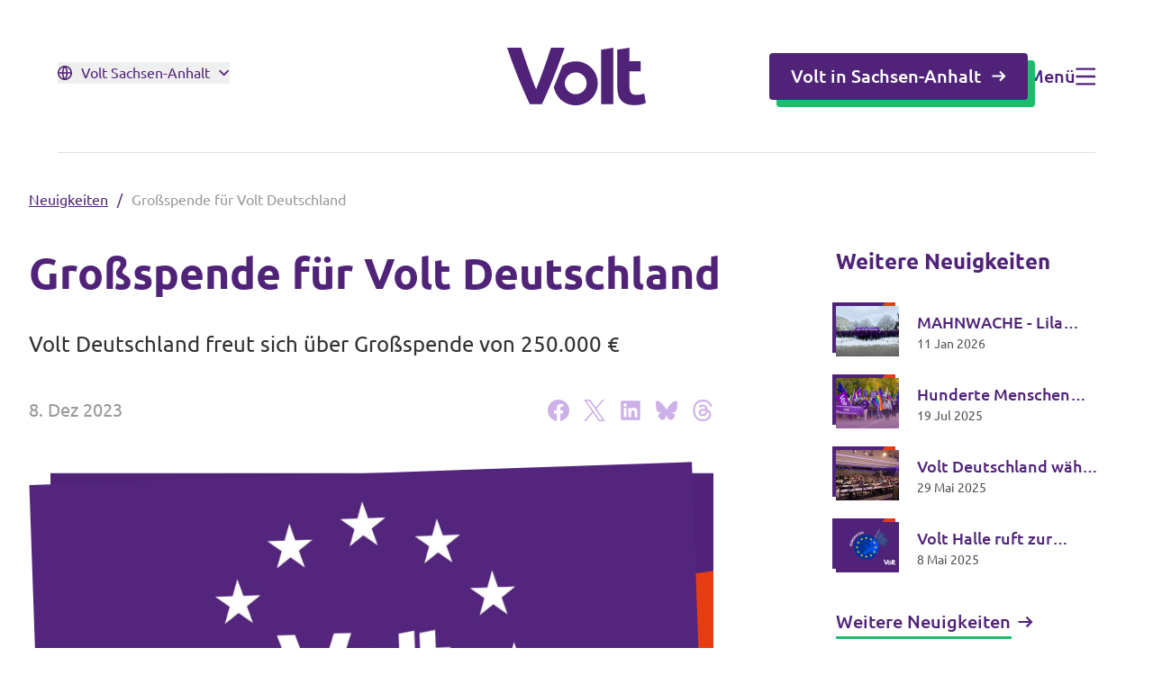

--- FILE ---
content_type: text/html; charset=utf-8
request_url: https://voltdeutschland.org/sachsen-anhalt/neuigkeiten/20231208-grossspende
body_size: 26408
content:
<!DOCTYPE html>
<html lang="de">

<head>
    <meta name="viewport" content="width=device-width, initial-scale=1">
    <title>Gro&szlig;spende f&uuml;r Volt Deutschland &ndash; Volt Deutschland</title>
<meta name="description" content="Gro&szlig;spende f&uuml;r Volt Deutschland" />
<meta property="og:type" content="website" />
<meta property="og:title" content="Gro&szlig;spende f&uuml;r Volt Deutschland" />
<meta property="og:description" content="Gro&szlig;spende f&uuml;r Volt Deutschland" />
<meta property="og:url" content="https://voltdeutschland.org/sachsen-anhalt/neuigkeiten/20231208-grossspende" />
<meta property="og:site_name" content="Volt Deutschland" />
<meta property="og:locale" content="de_DE" />
<meta property="og:locale:alternate" content="de_DE" />
<meta property="og:locale:alternate" content="en_GB" />
<meta property="og:locale:alternate" content="de_DE" />
<meta property="og:locale:alternate" content="de_DE" />
<meta property="og:locale:alternate" content="de_DE" />
<meta property="og:locale:alternate" content="de_DE" />
<meta property="og:locale:alternate" content="de_DE" />
<meta property="og:locale:alternate" content="de_DE" />
<meta property="og:locale:alternate" content="de_DE" />
<meta property="og:locale:alternate" content="de_DE" />
<meta property="og:locale:alternate" content="de_DE" />
<meta property="og:locale:alternate" content="de_DE" />
<meta property="og:locale:alternate" content="de_DE" />
<meta property="og:locale:alternate" content="de_DE" />
<meta property="og:locale:alternate" content="de_DE" />
<meta property="og:locale:alternate" content="de_DE" />
<meta property="og:locale:alternate" content="de_DE" />
<meta property="og:locale:alternate" content="de_DE" />
<meta property="og:locale:alternate" content="de_DE" />
<meta property="og:locale:alternate" content="de_DE" />
<meta property="og:locale:alternate" content="de_DE" />
<meta property="og:locale:alternate" content="de_DE" />
<meta property="og:locale:alternate" content="de_DE" />
<meta property="og:locale:alternate" content="de_DE" />
<meta property="og:locale:alternate" content="de_DE" />
<meta name="twitter:card" content="summary_large_image" />
<meta name="twitter:title" content="Gro&szlig;spende f&uuml;r Volt Deutschland" />
<meta name="twitter:description" content="Gro&szlig;spende f&uuml;r Volt Deutschland" />
<meta property="og:image" content="https://voltdeutschland.org/img/containers/assets/assets-de/images/logos_and_icons/volt_logo_old_not_for_press_releases.jpg/1b16efe173d2271adc88a4c1fb03f7b7.jpg" />
<meta property="og:image:width" content="1146" />
<meta property="og:image:height" content="600" />
<meta property="og:image:alt" content="" />
<meta name="twitter:image" content="https://voltdeutschland.org/img/containers/assets/assets-de/images/logos_and_icons/volt_logo_old_not_for_press_releases.jpg/836169edc9217f9e29c6ac51958927ae.jpg" />
<meta name="twitter:image:alt" content="" />
<link href="https://voltdeutschland.org/sachsen-anhalt" rel="home" />
<link href="https://voltdeutschland.org/sachsen-anhalt/neuigkeiten/20231208-grossspende" rel="canonical" />
<link rel="alternate" href="https://voltdeutschland.org/sachsen-anhalt/neuigkeiten/20231208-grossspende" hreflang="de-de" />
<link rel="alternate" href="https://voltdeutschland.org/neuigkeiten/20231208-grossspende" hreflang="de-de" />
<link rel="alternate" href="https://voltdeutschland.org/neuigkeiten/20231208-grossspende" hreflang="x-default" />
<link rel="alternate" href="https://voltdeutschland.org/en/news/20231208-grossspende" hreflang="en" />
<link rel="alternate" href="https://voltdeutschland.org/bw/neuigkeiten/20231208-grossspende" hreflang="de-de" />
<link rel="alternate" href="https://voltdeutschland.org/bayern/neuigkeiten/20231208-grossspende" hreflang="de-de" />
<link rel="alternate" href="https://voltdeutschland.org/berlin/neuigkeiten/20231208-grossspende" hreflang="de-de" />
<link rel="alternate" href="https://voltdeutschland.org/brandenburg/neuigkeiten/20231208-grossspende" hreflang="de-de" />
<link rel="alternate" href="https://voltdeutschland.org/bremen/neuigkeiten/20231208-grossspende" hreflang="de-de" />
<link rel="alternate" href="https://voltdeutschland.org/hamburg/neuigkeiten/20231208-grossspende" hreflang="de-de" />
<link rel="alternate" href="https://voltdeutschland.org/hessen/neuigkeiten/20231208-grossspende" hreflang="de-de" />
<link rel="alternate" href="https://voltdeutschland.org/niedersachsen/neuigkeiten/20231208-grossspende" hreflang="de-de" />
<link rel="alternate" href="https://voltdeutschland.org/nrw/neuigkeiten/20231208-grossspende" hreflang="de-de" />
<link rel="alternate" href="https://voltdeutschland.org/rlp/neuigkeiten/grossspende-fuer-volt-deutschland" hreflang="de-de" />
<link rel="alternate" href="https://voltdeutschland.org/saarland/neuigkeiten/20231208-grossspende" hreflang="de-de" />
<link rel="alternate" href="https://voltdeutschland.org/sachsen/neuigkeiten/20231208-grossspende" hreflang="de-de" />
<link rel="alternate" href="https://voltdeutschland.org/thueringen/neuigkeiten/20231208-grossspende" hreflang="de-de" />
<link rel="alternate" href="https://voltdeutschland.org/bonn/neuigkeiten/20231208-grossspende" hreflang="de-de" />
<link rel="alternate" href="https://voltdeutschland.org/braunschweig/neuigkeiten/20231208-grossspende" hreflang="de-de" />
<link rel="alternate" href="https://voltdeutschland.org/duesseldorf/neuigkeiten/20231208-grossspende" hreflang="de-de" />
<link rel="alternate" href="https://voltdeutschland.org/frankfurt/neuigkeiten/20231208-grossspende" hreflang="de-de" />
<link rel="alternate" href="https://voltdeutschland.org/hannover/neuigkeiten/20231208-grossspende" hreflang="de-de" />
<link rel="alternate" href="https://voltdeutschland.org/koeln/neuigkeiten/20231208-grossspende" hreflang="de-de" />
<link rel="alternate" href="https://voltdeutschland.org/leipzig/neuigkeiten/20231208-grossspende" hreflang="de-de" />
<link rel="alternate" href="https://voltdeutschland.org/muenchen/neuigkeiten/20231208-grossspende" hreflang="de-de" />
<link rel="alternate" href="https://voltdeutschland.org/oldenburg/neuigkeiten/20231208-grossspende" hreflang="de-de" />
<link rel="alternate" href="https://voltdeutschland.org/ruhr/neuigkeiten/20231208-grossspende" hreflang="de-de" />
<link type="text/plain" rel="author" href="https://voltdeutschland.org/humans.txt" />
    <link rel="preload" href="https://voltdeutschland.org/build/assets/Ubuntu-Regular-By8__2gw.woff2" as="font" type="font/woff2"
        crossorigin>
    <link rel="preload" href="https://voltdeutschland.org/build/assets/Ubuntu-Bold-D2z1ZIWH.woff2" as="font" type="font/woff2"
        crossorigin>
    <link rel="preload" href="https://voltdeutschland.org/build/assets/Ubuntu-Italic-BRD4cV_e.woff2" as="font" type="font/woff2"
        crossorigin>
    <link rel="preload" href="https://voltdeutschland.org/build/assets/Ubuntu-Light-CpnIlgu9.woff2" as="font" type="font/woff2"
        crossorigin>
    <link rel="preload" href="https://voltdeutschland.org/build/assets/Ubuntu-LightItalic-Bewp7aar.woff2" as="font"
        type="font/woff2" crossorigin>
    <link rel="preload" href="https://voltdeutschland.org/build/assets/Ubuntu-Medium-TQx33ShW.woff2" as="font" type="font/woff2"
        crossorigin>

    <link rel="preload" as="style" href="https://voltdeutschland.org/build/assets/app-DoEytnNp.css" /><link rel="stylesheet" href="https://voltdeutschland.org/build/assets/app-DoEytnNp.css" />
    
        <script defer data-domain="voltdeutschland.org" src="https://plausible.io/js/script.tagged-events.js"></script>
    
    <meta name="ahrefs-site-verification" content="b48f524a665b920b6885b61b88319a1ce687d2b9074a877ec58b5916341dacd2">
</head>

<body>
    
    <main>
        <nav class="absolute left-0 top-0 z-[1000] flex h-[88px] w-full items-center md:h-32 lg:h-[170px]"
    data-controller="nav-menu">
    <div class="w-full">
        <div class="container md:mx-16 md:w-auto md:max-w-none md:px-0">
            <div class="relative flex items-center text-neutral-50 md:justify-between lg:justify-center">
                <div
                    class="left-0 top-1/2 order-2 mr-6 flex shrink-0 md:order-1 md:mr-0 lg:absolute lg:-translate-y-1/2 lg:items-center">

                    
                    <button type="button"
                        class="group items-center -mt-2 hidden cursor-pointer lg:flex text-purple-500"
                        data-action="click->nav-menu#openSitesNav">
                        <div
                            class="mr-2.5 fill-purple-500 group-hover:fill-green-500">
                            <svg xmlns="http://www.w3.org/2000/svg" width="16" height="16" viewBox="0 0 16 16" fill="inherit"><path id="Vector" d="M8 16C3.58172 16 0 12.4182 0 8C0 3.58172 3.58172 0 8 0C12.4182 0 16 3.58172 16 8C16 12.4182 12.4182 16 8 16ZM6.16802 14.1339C5.39794 12.5007 4.92586 10.6994 4.82185 8.8H1.64951C1.9664 11.3412 3.77311 13.4198 6.16802 14.1339ZM6.42456 8.8C6.54488 10.751 7.10224 12.5838 8 14.2016C8.89776 12.5838 9.45512 10.751 9.57544 8.8H6.42456ZM14.3505 8.8H11.1782C11.0742 10.6994 10.6021 12.5007 9.832 14.1339C12.2269 13.4198 14.0336 11.3412 14.3505 8.8ZM1.64951 7.2H4.82185C4.92586 5.30062 5.39794 3.49926 6.16802 1.86605C3.77311 2.58026 1.9664 4.6588 1.64951 7.2ZM6.42456 7.2H9.57544C9.45512 5.24898 8.89776 3.4162 8 1.79839C7.10224 3.4162 6.54488 5.24898 6.42456 7.2ZM9.832 1.86605C10.6021 3.49926 11.0742 5.30062 11.1782 7.2H14.3505C14.0336 4.6588 12.2269 2.58026 9.832 1.86605Z" fill="inherit"/></svg>
                        </div>
                        
                        <span class="group-hover:text-green-500">Volt Sachsen-Anhalt</span>

                        <div
                            class="ml-2.5 fill-purple-500 group-hover:fill-green-500">
                            <svg class="w-3" xmlns="http://www.w3.org/2000/svg" width="14" height="8" viewBox="0 0 14 8" fill="inherit"><path id="Vector" d="M6.54541 5.09085L11.6363 0L13.0909 1.45453L6.54541 8L0 1.45453L1.45454 0L6.54541 5.09085Z" fill="inherit"/></svg>
                        </div>
                    </button>

                    
                    
                    
                    
                    <div class="border fill-purple-500 border-purple-500 h-fit rounded p-2 items-center flex lg:hidden cursor-pointer"
                        data-action="click->nav-menu#openSitesNav">
                        <svg class="mr-2.5" xmlns="http://www.w3.org/2000/svg" width="16" height="16" viewBox="0 0 16 16" fill="inherit"><path id="Vector" d="M8 16C3.58172 16 0 12.4182 0 8C0 3.58172 3.58172 0 8 0C12.4182 0 16 3.58172 16 8C16 12.4182 12.4182 16 8 16ZM6.16802 14.1339C5.39794 12.5007 4.92586 10.6994 4.82185 8.8H1.64951C1.9664 11.3412 3.77311 13.4198 6.16802 14.1339ZM6.42456 8.8C6.54488 10.751 7.10224 12.5838 8 14.2016C8.89776 12.5838 9.45512 10.751 9.57544 8.8H6.42456ZM14.3505 8.8H11.1782C11.0742 10.6994 10.6021 12.5007 9.832 14.1339C12.2269 13.4198 14.0336 11.3412 14.3505 8.8ZM1.64951 7.2H4.82185C4.92586 5.30062 5.39794 3.49926 6.16802 1.86605C3.77311 2.58026 1.9664 4.6588 1.64951 7.2ZM6.42456 7.2H9.57544C9.45512 5.24898 8.89776 3.4162 8 1.79839C7.10224 3.4162 6.54488 5.24898 6.42456 7.2ZM9.832 1.86605C10.6021 3.49926 11.0742 5.30062 11.1782 7.2H14.3505C14.0336 4.6588 12.2269 2.58026 9.832 1.86605Z" fill="inherit"/></svg>
                        <svg xmlns="http://www.w3.org/2000/svg" width="21" height="20" viewBox="0 0 21 20" fill="inherit"><path id="Vector" d="M15.8803 8.56459L20.0908 19.0909H18.0286L16.8793 16.2201H12.9655L11.8181 19.0909H9.75685L13.9664 8.56459H15.8803ZM7.74632 0.909088V2.82296H13.4879V4.73684L11.6049 4.73741C10.8492 7.00111 9.65905 9.04851 8.1401 10.7665C8.83187 11.3834 9.58077 11.9307 10.3755 12.3999L9.65723 14.1966C8.63025 13.6154 7.66923 12.921 6.78901 12.1291C5.08032 13.667 3.06607 14.8376 0.855327 15.5248L0.342083 13.6787C2.23293 13.0816 3.96204 12.0801 5.4405 10.7676C4.36141 9.54842 3.44846 8.16253 2.73907 6.65098L4.88205 6.65107C5.42114 7.64483 6.06191 8.56775 6.78907 9.40382C7.96479 8.05271 8.91427 6.47479 9.5736 4.73781L0.0908203 4.73684V2.82296H5.83245V0.909088H7.74632ZM14.9234 11.3255L13.7301 14.3062H16.1147L14.9234 11.3255Z" fill="inherit"/></svg>
                    </div>
                </div>

                
                <div class="relative order-1 my-1 w-full md:order-2 md:w-auto">
                    <div class="w-fit">
                        <a href="https://voltdeutschland.org/sachsen-anhalt"
                            class="fill-purple-500">
                            
                                <svg class="w-auto h-8 md:h-16 " xmlns="http://www.w3.org/2000/svg" width="230" height="96" viewBox="0 0 230 96" fill="inherit"><path d="M202.893 64.6385V39.5113H221.464V22.6822H202.893V0L182.694 3.20705V64.9137C182.694 69.5285 183.117 73.7411 183.983 77.5408C184.839 81.3406 186.349 84.5794 188.526 87.2467C190.691 89.9139 193.586 91.999 197.199 93.4914C200.812 94.9838 205.375 95.7353 210.89 95.7353C215.232 95.7353 218.887 95.3754 221.866 94.6451C224.845 93.9254 227.56 93.0575 230 92.0625L227.148 76.3131C225.246 77.0434 223.155 77.6043 220.841 78.0065C218.538 78.4088 216.298 78.6204 214.133 78.6204C209.611 78.6204 206.611 77.3503 205.122 74.8207C203.632 72.291 202.893 68.8934 202.893 64.6385Z" fill="inherit"/><path d="M57.7218 94.1053C61.4404 86.2412 65.1166 78.0489 68.7295 69.5391C72.3424 61.0293 75.7757 52.6147 79.0294 44.2849C82.2832 35.955 85.2728 27.9956 88.0194 20.4066C90.7555 12.7965 93.1747 6.00132 95.2769 0L72.765 0C71.0008 5.48269 69.0359 11.357 66.8914 17.6335C64.7363 23.9206 62.5496 30.1865 60.3206 36.4207C58.0916 42.6655 55.9259 48.635 53.8343 54.3506C51.7426 60.0661 49.8094 64.9878 48.0452 69.1157C46.1753 64.9561 44.2104 60.0238 42.1716 54.3082C40.1222 48.5927 37.9882 42.6125 35.7592 36.3784C33.5302 30.1442 31.3329 23.8783 29.1778 17.6018C27.0228 11.3147 25.0684 5.45093 23.3148 0L0 0C1.9966 5.96957 4.36294 12.7647 7.10959 20.3748C9.85623 27.985 12.8564 35.9444 16.1313 44.2637C19.4061 52.583 22.8605 60.9975 26.4946 69.4968C30.1286 77.996 33.8154 86.1988 37.5551 94.1053H57.7218Z" fill="inherit"/><path d="M176.028 0L155.83 3.20705V94.1053H176.028V0Z" fill="inherit"/><path d="M150.189 59.3359C150.189 39.0881 133.804 22.6718 113.595 22.6718C105.26 22.6718 97.5798 25.466 91.4316 30.1549C89.7202 34.7379 87.9243 39.4373 86.0334 44.2638C83.3078 51.2283 80.4661 58.2669 77.4871 65.3584C80.371 82.7484 95.4353 96 113.595 96C133.804 96 150.189 79.5837 150.189 59.3359ZM131.871 59.3359C131.871 69.3592 123.757 77.488 113.753 77.488C103.749 77.488 95.636 69.3592 95.636 59.3359C95.636 49.3125 103.749 41.1838 113.753 41.1838C123.757 41.1838 131.871 49.3125 131.871 59.3359Z" fill="inherit"/></svg>
                            
                        </a>
                    </div>
                </div>

                <div
                    class="right-0 order-3 flex h-fit shrink-0 items-center gap-12 md:top-1/2 lg:absolute lg:-translate-y-1/2">

                    
                    
                        
                            
                        
                        
                        
                            <a href="/sachsen-anhalt/unsere-city-teams-in-saschsen-anhalt"
                                class="hidden  btn-primary  lg:flex">
                                Volt in Sachsen-Anhalt
                                <svg class="h-4 w-4 fill-purple-500" xmlns="http://www.w3.org/2000/svg" width="17" height="17" viewBox="0 0 17 17" fill="none"><path id="Vector (Stroke)" fill-rule="evenodd" clip-rule="evenodd" d="M14.9562 9.55237L10.3248 14.1838L8.78094 12.64L12.3207 9.1002L0.5 9.10019L0.500001 6.91691L12.3207 6.91692L8.78098 3.37715L10.3248 1.83334L16.5 8.00856L14.9562 9.55237Z" fill="inherit"/></svg>
                            </a>
                        
                    
                    
                    <div class="group flex items-center gap-3 cursor-pointer text-header-5 h-fit  text-purple-500  hover:text-green-500"
                        data-action="click->nav-menu#openNav">
                        <span class="hidden font-medium md:block">Menü</span>
                        <span
                            class="fill-purple-500  group-hover:fill-green-500 w-[22px] h-5">
                            <svg class="h-full w-full" xmlns="http://www.w3.org/2000/svg" width="23" height="20" viewBox="0 0 23 20" fill="inherit"><path id="Vector" d="M0.5 0H23V2.5H0.5V0ZM0.5 8.75H23V11.25H0.5V8.75ZM0.5 17.5H23V20H0.5V17.5Z" fill="inherit"/></svg>
                        </span>
                    </div>
                </div>
            </div>
        </div>

        
        <div
            class="natural overlay pointer-events-none fixed left-0 top-0 z-10 hidden h-screen w-screen bg-purple-500 bg-opacity-0 transition-all duration-300 lg:block">
        </div>

    </div>
    
    <div
        class="natural nav-site-menu pointer-events-none absolute right-0 top-0 z-50 h-full min-h-screen w-screen overflow-scroll overflow-y-scroll opacity-0 transition-opacity duration-300">
        <div class="flex h-fit lg:relative">
            <div
                class="h-auto min-h-screen w-full shrink-0 bg-neutral-50 px-6 pb-20 pt-7 lg:w-fit lg:p-16 xl:min-w-[480px]">
                <div class="flex h-full flex-col justify-between">
                    <div>
                        <div
                            class="mb-10 flex items-center justify-between border-b border-neutral-200 pb-7 md:pb-8 lg:items-end lg:justify-normal lg:gap-0">
                            <div class="w-fit shrink-0">
                                <svg class="h-8 w-auto fill-purple-500 lg:h-16" xmlns="http://www.w3.org/2000/svg" width="230" height="96" viewBox="0 0 230 96" fill="inherit"><path d="M202.893 64.6385V39.5113H221.464V22.6822H202.893V0L182.694 3.20705V64.9137C182.694 69.5285 183.117 73.7411 183.983 77.5408C184.839 81.3406 186.349 84.5794 188.526 87.2467C190.691 89.9139 193.586 91.999 197.199 93.4914C200.812 94.9838 205.375 95.7353 210.89 95.7353C215.232 95.7353 218.887 95.3754 221.866 94.6451C224.845 93.9254 227.56 93.0575 230 92.0625L227.148 76.3131C225.246 77.0434 223.155 77.6043 220.841 78.0065C218.538 78.4088 216.298 78.6204 214.133 78.6204C209.611 78.6204 206.611 77.3503 205.122 74.8207C203.632 72.291 202.893 68.8934 202.893 64.6385Z" fill="inherit"/><path d="M57.7218 94.1053C61.4404 86.2412 65.1166 78.0489 68.7295 69.5391C72.3424 61.0293 75.7757 52.6147 79.0294 44.2849C82.2832 35.955 85.2728 27.9956 88.0194 20.4066C90.7555 12.7965 93.1747 6.00132 95.2769 0L72.765 0C71.0008 5.48269 69.0359 11.357 66.8914 17.6335C64.7363 23.9206 62.5496 30.1865 60.3206 36.4207C58.0916 42.6655 55.9259 48.635 53.8343 54.3506C51.7426 60.0661 49.8094 64.9878 48.0452 69.1157C46.1753 64.9561 44.2104 60.0238 42.1716 54.3082C40.1222 48.5927 37.9882 42.6125 35.7592 36.3784C33.5302 30.1442 31.3329 23.8783 29.1778 17.6018C27.0228 11.3147 25.0684 5.45093 23.3148 0L0 0C1.9966 5.96957 4.36294 12.7647 7.10959 20.3748C9.85623 27.985 12.8564 35.9444 16.1313 44.2637C19.4061 52.583 22.8605 60.9975 26.4946 69.4968C30.1286 77.996 33.8154 86.1988 37.5551 94.1053H57.7218Z" fill="inherit"/><path d="M176.028 0L155.83 3.20705V94.1053H176.028V0Z" fill="inherit"/><path d="M150.189 59.3359C150.189 39.0881 133.804 22.6718 113.595 22.6718C105.26 22.6718 97.5798 25.466 91.4316 30.1549C89.7202 34.7379 87.9243 39.4373 86.0334 44.2638C83.3078 51.2283 80.4661 58.2669 77.4871 65.3584C80.371 82.7484 95.4353 96 113.595 96C133.804 96 150.189 79.5837 150.189 59.3359ZM131.871 59.3359C131.871 69.3592 123.757 77.488 113.753 77.488C103.749 77.488 95.636 69.3592 95.636 59.3359C95.636 49.3125 103.749 41.1838 113.753 41.1838C123.757 41.1838 131.871 49.3125 131.871 59.3359Z" fill="inherit"/></svg>
                            </div>
                            
                                <div
                                    class="ml-3 hidden h-fit text-body-1 font-medium leading-6 text-purple-500 lg:flex">
                                    Sachsen-Anhalt
                                </div>
                            
                            <div data-action="click->nav-menu#closeSitesNav"
                                class="flex cursor-pointer items-center gap-3 text-body-2 text-purple-500 lg:hidden">
                                Schließen
                                <svg class="h-4 w-4 fill-purple-500" xmlns="http://www.w3.org/2000/svg" width="16" height="17" viewBox="0 0 16 17" fill="none"><g id="Close"><path id="Vector" d="M7.99997 6.72217L14.2222 0.5L16 2.27777L7.99997 10.2778L0 2.27777L1.77778 0.5L7.99997 6.72217Z" fill="inherit"/><path id="Vector_2" d="M7.99997 10.2778L14.2222 16.5L16 14.7222L7.99997 6.72219L0 14.7222L1.77778 16.5L7.99997 10.2778Z" fill="inherit"/></g></svg>
                            </div>
                        </div>

                        
                        
                        
                        <div>
                            
                                <div class="grid gap-4 text-header-5 text-purple-500">
                                    
                                        
                                            <span
                                                class="mb-1 mt-6 block text-body-1 font-bold text-purple-500 first-of-type:mt-0">Volt Sachsen-Anhalt</span>
                                        
                                        
                                            <a href="/sachsen-anhalt/volt-in-sachsen-anhalt" class="hover-link-underline w-fit">Über uns</a>
                                        
                                    
                                        
                                            <span
                                                class="mb-1 mt-6 block text-body-1 font-bold text-purple-500 first-of-type:mt-0">Volt Deutschland</span>
                                        
                                        
                                            <a href="https://voltdeutschland.org" class="hover-link-underline w-fit">Website</a>
                                        
                                            <a href="/vor-ort" class="hover-link-underline w-fit">Volt in deinem Bundesland</a>
                                        
                                            <a href="https://merch.voltdeutschland.org/" class="hover-link-underline w-fit">Volt Deutschland Merchandise Shop</a>
                                        
                                    
                                </div>
                            
                        </div>
                    </div>

                    <div class="mt-10 md:mt-16">
                        
                            <div class="mb-4 text-body-1 font-bold text-purple-500 md:mb-3">
                                Volt in ganz Europa
                            </div>
                        
                        
                            <p class="max-w-sm text-body-2 text-neutral-600">Volt ist in über 30 Ländern in Europa vertreten. Hier findest du Links zu den Websites von Volt in anderen Ländern.</p>
                        
                        <div class="mt-6 grid w-full gap-4">
                            
                                
                                    <a href="https://volteuropa.org" target="_blank"
                                        class="group flex h-14 items-center justify-between rounded border border-purple-500 bg-purple-500 px-4 transition-all hover:border-purple-600 hover:bg-purple-600">
                                        <span
                                            class="flex items-center text-header-5 font-medium text-neutral-50 transition-all">
                                            <svg class="mr-3 h-5 w-5 fill-neutral-50 transition-all" xmlns="http://www.w3.org/2000/svg" width="20" height="20" viewBox="0 0 20 20" fill="none"><g id="Europe Small"><path id="Vector" d="M10.0002 0L10.5322 1.63702H12.2533L10.8608 2.64873L11.3928 4.28576L10.0002 3.27398L8.60765 4.28576L9.13959 2.64873L7.74707 1.63702H9.46829L10.0002 0Z" fill="inherit"/><path id="Vector_2" d="M2.92872 2.9289L4.46248 3.71029L5.67955 2.49329L5.41021 4.19326L6.94391 4.97471L5.24387 5.24399L4.97459 6.9441L4.19314 5.41039L2.49316 5.67973L3.71023 4.46267L2.92872 2.9289Z" fill="inherit"/><path id="Vector_3" d="M0 10L1.63702 9.46808V7.74686L2.64867 9.13944L4.28575 8.6075L3.27392 10L4.28575 11.3925L2.64867 10.8607L1.63702 12.2532V10.532L0 10Z" fill="inherit"/><path id="Vector_4" d="M2.92872 17.0711L3.71017 15.5374L2.49316 14.3203L4.19321 14.5897L4.97453 13.056L5.24387 14.756L6.94385 15.0253L5.41034 15.8068L5.67955 17.5067L4.46248 16.2897L2.92872 17.0711Z" fill="inherit"/><path id="Vector_5" d="M10.0002 20.0001L9.46823 18.363H7.74707L9.13965 17.3513L8.60765 15.7144L10.0002 16.7261L11.3928 15.7144L10.8608 17.3513L12.2533 18.363H10.5321L10.0002 20.0001Z" fill="inherit"/><path id="Vector_6" d="M17.0712 17.0711L15.5375 16.2897L14.3204 17.5068L14.5897 15.8067L13.0562 15.0253L14.7561 14.756L15.0254 13.056L15.8068 14.5897L17.5068 14.3203L16.2897 15.5375L17.0712 17.0711Z" fill="inherit"/><path id="Vector_7" d="M20 10L18.363 10.532V12.2532L17.3512 10.8606L15.7144 11.3925L16.7261 10L15.7144 8.6075L17.3513 9.13944L18.363 7.74686V9.46814L20 10Z" fill="inherit"/><path id="Vector_8" d="M17.0712 2.92893L16.2898 4.4627L17.5068 5.67976L15.8067 5.41036L15.0254 6.94406L14.7561 5.24402L13.0562 4.97468L14.5897 4.19329L14.3204 2.49338L15.5376 3.71038L17.0712 2.92893Z" fill="inherit"/></g></svg>
                                            Volt Europa
                                        </span>
                                        <svg class="ml-3 h-4 w-4 fill-neutral-50 transition-all" xmlns="http://www.w3.org/2000/svg" width="16" height="17" viewBox="0 0 16 17" fill="none"><g id="External Link"><path id="Vector" d="M6.22222 3.16667V4.94444H1.77778V14.7222H11.5556V10.2778H13.3333V15.6111C13.3333 16.102 12.9354 16.5 12.4444 16.5H0.888889C0.397973 16.5 0 16.102 0 15.6111V4.05556C0 3.56464 0.397973 3.16667 0.888889 3.16667H6.22222ZM16 0.5V7.61111H14.2222L14.2221 3.53378L7.2952 10.4619L6.03812 9.2048L12.9644 2.27778H8.88889V0.5H16Z" fill="inherit"/></g></svg>
                                    </a>
                                
                            
                            
                                
                                    <a href="https://volteuropa.org/volt-in-your-country" target="_blank"
                                        class="group flex h-14 items-center justify-between rounded border border-purple-500 bg-neutral-50 px-4 transition-all hover:border-purple-500 hover:bg-purple-100">
                                        <span
                                            class="flex items-center text-header-5 font-medium text-purple-500 transition-all">
                                            <svg class="mr-3 h-5 w-5 fill-purple-500 transition-all" xmlns="http://www.w3.org/2000/svg" width="16" height="16" viewBox="0 0 16 16" fill="inherit"><path id="Vector" d="M8 16C3.58172 16 0 12.4182 0 8C0 3.58172 3.58172 0 8 0C12.4182 0 16 3.58172 16 8C16 12.4182 12.4182 16 8 16ZM6.16802 14.1339C5.39794 12.5007 4.92586 10.6994 4.82185 8.8H1.64951C1.9664 11.3412 3.77311 13.4198 6.16802 14.1339ZM6.42456 8.8C6.54488 10.751 7.10224 12.5838 8 14.2016C8.89776 12.5838 9.45512 10.751 9.57544 8.8H6.42456ZM14.3505 8.8H11.1782C11.0742 10.6994 10.6021 12.5007 9.832 14.1339C12.2269 13.4198 14.0336 11.3412 14.3505 8.8ZM1.64951 7.2H4.82185C4.92586 5.30062 5.39794 3.49926 6.16802 1.86605C3.77311 2.58026 1.9664 4.6588 1.64951 7.2ZM6.42456 7.2H9.57544C9.45512 5.24898 8.89776 3.4162 8 1.79839C7.10224 3.4162 6.54488 5.24898 6.42456 7.2ZM9.832 1.86605C10.6021 3.49926 11.0742 5.30062 11.1782 7.2H14.3505C14.0336 4.6588 12.2269 2.58026 9.832 1.86605Z" fill="inherit"/></svg>
                                            Alle Volt Websites
                                        </span>
                                        <svg class="ml-3 h-4 w-4 fill-purple-500 transition-all" xmlns="http://www.w3.org/2000/svg" width="16" height="17" viewBox="0 0 16 17" fill="none"><g id="External Link"><path id="Vector" d="M6.22222 3.16667V4.94444H1.77778V14.7222H11.5556V10.2778H13.3333V15.6111C13.3333 16.102 12.9354 16.5 12.4444 16.5H0.888889C0.397973 16.5 0 16.102 0 15.6111V4.05556C0 3.56464 0.397973 3.16667 0.888889 3.16667H6.22222ZM16 0.5V7.61111H14.2222L14.2221 3.53378L7.2952 10.4619L6.03812 9.2048L12.9644 2.27778H8.88889V0.5H16Z" fill="inherit"/></g></svg>
                                    </a>
                                
                            
                        </div>
                    </div>
                </div>
            </div>
            <div class="relative hidden h-auto min-h-screen w-full min-w-[180px] cursor-pointer lg:block"
                data-action="click->nav-menu#closeSitesNav">
                <div
                    class="absolute left-12 top-12 flex cursor-pointer items-center gap-3 text-header-5 text-neutral-50">
                    Schließen
                    <svg class="fill-neutral-50" xmlns="http://www.w3.org/2000/svg" width="16" height="17" viewBox="0 0 16 17" fill="none"><g id="Close"><path id="Vector" d="M7.99997 6.72217L14.2222 0.5L16 2.27777L7.99997 10.2778L0 2.27777L1.77778 0.5L7.99997 6.72217Z" fill="inherit"/><path id="Vector_2" d="M7.99997 10.2778L14.2222 16.5L16 14.7222L7.99997 6.72219L0 14.7222L1.77778 16.5L7.99997 10.2778Z" fill="inherit"/></g></svg>
                </div>
            </div>
        </div>
    </div>

    <!-- OFF CANVAS NAV -->

<div class="nav-menu natural pointer-events-none fixed left-0 top-0 z-50 h-screen w-screen translate-x-0 overflow-x-hidden overflow-y-scroll opacity-0 transition-all duration-300"
    data-nav-menu-target="offScreenNav" data-controller="search" data-search-url-value="https://voltdeutschland.org/sachsen-anhalt/search/quick">
    <div class="flex min-h-screen lg:relative">
        <div class="relative hidden h-auto min-h-screen w-full min-w-[180px] cursor-pointer lg:block"
            data-action="click->nav-menu#closeNav">
            <div class="absolute right-12 top-12 flex cursor-pointer items-center gap-3 text-header-5 text-neutral-50">
                Schließen
                <svg class="fill-neutral-50" xmlns="http://www.w3.org/2000/svg" width="16" height="17" viewBox="0 0 16 17" fill="none"><g id="Close"><path id="Vector" d="M7.99997 6.72217L14.2222 0.5L16 2.27777L7.99997 10.2778L0 2.27777L1.77778 0.5L7.99997 6.72217Z" fill="inherit"/><path id="Vector_2" d="M7.99997 10.2778L14.2222 16.5L16 14.7222L7.99997 6.72219L0 14.7222L1.77778 16.5L7.99997 10.2778Z" fill="inherit"/></g></svg>
            </div>
        </div>
        <div class="h-full min-h-screen w-full shrink-0 bg-neutral-50 p-6 pt-7 lg:flex lg:max-h-none lg:w-fit lg:p-14 xl:min-w-[552px]"
            data-nav-menu-target="offScreenNavMainMenu">
            <div class="mr-20 hidden w-fit shrink-0 xl:block">
                <svg class="h-16 w-auto fill-purple-500" xmlns="http://www.w3.org/2000/svg" width="230" height="96" viewBox="0 0 230 96" fill="inherit"><path d="M202.893 64.6385V39.5113H221.464V22.6822H202.893V0L182.694 3.20705V64.9137C182.694 69.5285 183.117 73.7411 183.983 77.5408C184.839 81.3406 186.349 84.5794 188.526 87.2467C190.691 89.9139 193.586 91.999 197.199 93.4914C200.812 94.9838 205.375 95.7353 210.89 95.7353C215.232 95.7353 218.887 95.3754 221.866 94.6451C224.845 93.9254 227.56 93.0575 230 92.0625L227.148 76.3131C225.246 77.0434 223.155 77.6043 220.841 78.0065C218.538 78.4088 216.298 78.6204 214.133 78.6204C209.611 78.6204 206.611 77.3503 205.122 74.8207C203.632 72.291 202.893 68.8934 202.893 64.6385Z" fill="inherit"/><path d="M57.7218 94.1053C61.4404 86.2412 65.1166 78.0489 68.7295 69.5391C72.3424 61.0293 75.7757 52.6147 79.0294 44.2849C82.2832 35.955 85.2728 27.9956 88.0194 20.4066C90.7555 12.7965 93.1747 6.00132 95.2769 0L72.765 0C71.0008 5.48269 69.0359 11.357 66.8914 17.6335C64.7363 23.9206 62.5496 30.1865 60.3206 36.4207C58.0916 42.6655 55.9259 48.635 53.8343 54.3506C51.7426 60.0661 49.8094 64.9878 48.0452 69.1157C46.1753 64.9561 44.2104 60.0238 42.1716 54.3082C40.1222 48.5927 37.9882 42.6125 35.7592 36.3784C33.5302 30.1442 31.3329 23.8783 29.1778 17.6018C27.0228 11.3147 25.0684 5.45093 23.3148 0L0 0C1.9966 5.96957 4.36294 12.7647 7.10959 20.3748C9.85623 27.985 12.8564 35.9444 16.1313 44.2637C19.4061 52.583 22.8605 60.9975 26.4946 69.4968C30.1286 77.996 33.8154 86.1988 37.5551 94.1053H57.7218Z" fill="inherit"/><path d="M176.028 0L155.83 3.20705V94.1053H176.028V0Z" fill="inherit"/><path d="M150.189 59.3359C150.189 39.0881 133.804 22.6718 113.595 22.6718C105.26 22.6718 97.5798 25.466 91.4316 30.1549C89.7202 34.7379 87.9243 39.4373 86.0334 44.2638C83.3078 51.2283 80.4661 58.2669 77.4871 65.3584C80.371 82.7484 95.4353 96 113.595 96C133.804 96 150.189 79.5837 150.189 59.3359ZM131.871 59.3359C131.871 69.3592 123.757 77.488 113.753 77.488C103.749 77.488 95.636 69.3592 95.636 59.3359C95.636 49.3125 103.749 41.1838 113.753 41.1838C123.757 41.1838 131.871 49.3125 131.871 59.3359Z" fill="inherit"/></svg>
            </div>
            <div class="mb-12 flex items-center justify-between border-b border-neutral-200 pb-7 lg:hidden">
                <div class="mr-20 w-fit shrink-0">
                    <svg class="h-8 w-auto fill-purple-500" xmlns="http://www.w3.org/2000/svg" width="230" height="96" viewBox="0 0 230 96" fill="inherit"><path d="M202.893 64.6385V39.5113H221.464V22.6822H202.893V0L182.694 3.20705V64.9137C182.694 69.5285 183.117 73.7411 183.983 77.5408C184.839 81.3406 186.349 84.5794 188.526 87.2467C190.691 89.9139 193.586 91.999 197.199 93.4914C200.812 94.9838 205.375 95.7353 210.89 95.7353C215.232 95.7353 218.887 95.3754 221.866 94.6451C224.845 93.9254 227.56 93.0575 230 92.0625L227.148 76.3131C225.246 77.0434 223.155 77.6043 220.841 78.0065C218.538 78.4088 216.298 78.6204 214.133 78.6204C209.611 78.6204 206.611 77.3503 205.122 74.8207C203.632 72.291 202.893 68.8934 202.893 64.6385Z" fill="inherit"/><path d="M57.7218 94.1053C61.4404 86.2412 65.1166 78.0489 68.7295 69.5391C72.3424 61.0293 75.7757 52.6147 79.0294 44.2849C82.2832 35.955 85.2728 27.9956 88.0194 20.4066C90.7555 12.7965 93.1747 6.00132 95.2769 0L72.765 0C71.0008 5.48269 69.0359 11.357 66.8914 17.6335C64.7363 23.9206 62.5496 30.1865 60.3206 36.4207C58.0916 42.6655 55.9259 48.635 53.8343 54.3506C51.7426 60.0661 49.8094 64.9878 48.0452 69.1157C46.1753 64.9561 44.2104 60.0238 42.1716 54.3082C40.1222 48.5927 37.9882 42.6125 35.7592 36.3784C33.5302 30.1442 31.3329 23.8783 29.1778 17.6018C27.0228 11.3147 25.0684 5.45093 23.3148 0L0 0C1.9966 5.96957 4.36294 12.7647 7.10959 20.3748C9.85623 27.985 12.8564 35.9444 16.1313 44.2637C19.4061 52.583 22.8605 60.9975 26.4946 69.4968C30.1286 77.996 33.8154 86.1988 37.5551 94.1053H57.7218Z" fill="inherit"/><path d="M176.028 0L155.83 3.20705V94.1053H176.028V0Z" fill="inherit"/><path d="M150.189 59.3359C150.189 39.0881 133.804 22.6718 113.595 22.6718C105.26 22.6718 97.5798 25.466 91.4316 30.1549C89.7202 34.7379 87.9243 39.4373 86.0334 44.2638C83.3078 51.2283 80.4661 58.2669 77.4871 65.3584C80.371 82.7484 95.4353 96 113.595 96C133.804 96 150.189 79.5837 150.189 59.3359ZM131.871 59.3359C131.871 69.3592 123.757 77.488 113.753 77.488C103.749 77.488 95.636 69.3592 95.636 59.3359C95.636 49.3125 103.749 41.1838 113.753 41.1838C123.757 41.1838 131.871 49.3125 131.871 59.3359Z" fill="inherit"/></svg>
                </div>
                <div data-action="click->nav-menu#closeNav"
                    class="flex cursor-pointer items-center gap-3 text-body-2 text-purple-500">
                    Schließen
                    <svg class="h-4 w-4 fill-purple-500" xmlns="http://www.w3.org/2000/svg" width="16" height="17" viewBox="0 0 16 17" fill="none"><g id="Close"><path id="Vector" d="M7.99997 6.72217L14.2222 0.5L16 2.27777L7.99997 10.2778L0 2.27777L1.77778 0.5L7.99997 6.72217Z" fill="inherit"/><path id="Vector_2" d="M7.99997 10.2778L14.2222 16.5L16 14.7222L7.99997 6.72219L0 14.7222L1.77778 16.5L7.99997 10.2778Z" fill="inherit"/></g></svg>
                </div>
            </div>
            <div class="flex flex-col justify-between">
                <div>
                    <form class="search-input" data-search-target="container" data-group-loadable
                        data-action="click->search#containerClicked search#submit" action="https://voltdeutschland.org/sachsen-anhalt/suche">
                        <svg class="absolute left-0 top-1/2 h-8 w-6 -translate-y-1/2 p-2 pl-0" data-action="click->search#search" xmlns="http://www.w3.org/2000/svg" width="16" height="16" viewBox="0 0 16 16" fill="inherit"><g id="Search"><path id="Search_2" d="M12.6267 11.5129L16 14.8861L14.8861 16L11.5129 12.6267C10.3 13.5971 8.76177 14.1776 7.08881 14.1776C3.17579 14.1776 0 11.0018 0 7.08881C0 3.17579 3.17579 0 7.08881 0C11.0018 0 14.1776 3.17579 14.1776 7.08881C14.1776 8.76177 13.5971 10.3 12.6267 11.5129ZM11.0465 10.9284C12.0096 9.93584 12.6023 8.58187 12.6023 7.08881C12.6023 4.04259 10.135 1.57529 7.08881 1.57529C4.04259 1.57529 1.57529 4.04259 1.57529 7.08881C1.57529 10.135 4.04259 12.6023 7.08881 12.6023C8.58187 12.6023 9.93584 12.0096 10.9284 11.0465L11.0465 10.9284Z" fill="inherit"/></g></svg>
                        <input type="search" id="search" placeholder="Suchen..."
                            data-search-target="input"
                            data-action="focus->search#checkInput focus->nav-menu#openTab keyup->search#search keyup->search#checkInput"
                            name="q" data-nav-menu-target="link" data-title="6">
                        <svg class="absolute right-0 top-1/2 hidden h-7 w-5 -translate-y-1/2 p-2 pr-0" data-search-target="delete" data-action="click->search#clearInput" xmlns="http://www.w3.org/2000/svg" width="16" height="17" viewBox="0 0 16 17" fill="none"><g id="Close"><path id="Vector" d="M7.99997 6.72217L14.2222 0.5L16 2.27777L7.99997 10.2778L0 2.27777L1.77778 0.5L7.99997 6.72217Z" fill="inherit"/><path id="Vector_2" d="M7.99997 10.2778L14.2222 16.5L16 14.7222L7.99997 6.72219L0 14.7222L1.77778 16.5L7.99997 10.2778Z" fill="inherit"/></g></svg>
                    </form>
                    <div class="grid gap-6 border-b border-neutral-300 pb-10">
                        
                        <div class="link font-medium" data-action="click->nav-menu#openTab" data-nav-menu-target="link"
                            data-title="1">
                            Programm
                            <svg class="fill-purple-500" xmlns="http://www.w3.org/2000/svg" width="17" height="17" viewBox="0 0 17 17" fill="none"><path id="Vector (Stroke)" fill-rule="evenodd" clip-rule="evenodd" d="M14.9562 9.55237L10.3248 14.1838L8.78094 12.64L12.3207 9.1002L0.5 9.10019L0.500001 6.91691L12.3207 6.91692L8.78098 3.37715L10.3248 1.83334L16.5 8.00856L14.9562 9.55237Z" fill="inherit"/></svg>
                        </div>
                        
                        
                            <div class="link font-medium" data-action="click->nav-menu#openTab"
                                data-nav-menu-target="link" data-title="2">
                                Über Volt
                                <svg class="fill-purple-500" xmlns="http://www.w3.org/2000/svg" width="17" height="17" viewBox="0 0 17 17" fill="none"><path id="Vector (Stroke)" fill-rule="evenodd" clip-rule="evenodd" d="M14.9562 9.55237L10.3248 14.1838L8.78094 12.64L12.3207 9.1002L0.5 9.10019L0.500001 6.91691L12.3207 6.91692L8.78098 3.37715L10.3248 1.83334L16.5 8.00856L14.9562 9.55237Z" fill="inherit"/></svg>
                            </div>
                        
                        
                            <div class="link font-medium" data-action="click->nav-menu#openTab"
                                data-nav-menu-target="link" data-title="3">
                                Menschen
                                <svg class="fill-purple-500" xmlns="http://www.w3.org/2000/svg" width="17" height="17" viewBox="0 0 17 17" fill="none"><path id="Vector (Stroke)" fill-rule="evenodd" clip-rule="evenodd" d="M14.9562 9.55237L10.3248 14.1838L8.78094 12.64L12.3207 9.1002L0.5 9.10019L0.500001 6.91691L12.3207 6.91692L8.78098 3.37715L10.3248 1.83334L16.5 8.00856L14.9562 9.55237Z" fill="inherit"/></svg>
                            </div>
                        
                        
                            <div class="link mt-6 font-medium" data-action="click->nav-menu#openTab"
                                data-nav-menu-target="link" data-title="4">
                                Neuigkeiten
                                <svg class="fill-purple-500" xmlns="http://www.w3.org/2000/svg" width="17" height="17" viewBox="0 0 17 17" fill="none"><path id="Vector (Stroke)" fill-rule="evenodd" clip-rule="evenodd" d="M14.9562 9.55237L10.3248 14.1838L8.78094 12.64L12.3207 9.1002L0.5 9.10019L0.500001 6.91691L12.3207 6.91692L8.78098 3.37715L10.3248 1.83334L16.5 8.00856L14.9562 9.55237Z" fill="inherit"/></svg>
                            </div>
                        
                        
                            <a href="https://voltdeutschland.org/sachsen-anhalt/veranstaltungen"
                                class="link font-medium">
                                Unsere Events
                                <svg class="fill-purple-500" xmlns="http://www.w3.org/2000/svg" width="17" height="17" viewBox="0 0 17 17" fill="none"><path id="Vector (Stroke)" fill-rule="evenodd" clip-rule="evenodd" d="M14.9562 9.55237L10.3248 14.1838L8.78094 12.64L12.3207 9.1002L0.5 9.10019L0.500001 6.91691L12.3207 6.91692L8.78098 3.37715L10.3248 1.83334L16.5 8.00856L14.9562 9.55237Z" fill="inherit"/></svg>
                            </a>
                        
                    </div>
                    
                        <div class="grid gap-6 border-b border-neutral-300 py-10">
                            
                                
                                    
                                
                                
                                <a href="/sachsen-anhalt/mitmachen"
                                    class="hover-link-underline text-header-5 font-medium text-purple-500">
                                    Mache bei uns mit!
                                </a>
                            
                                
                                    
                                
                                
                                <a href="/sachsen-anhalt/spenden"
                                    class="hover-link-underline text-header-5 font-medium text-purple-500">
                                    Deine Spende für Volt!
                                </a>
                            
                                
                                
                                <a href="https://voltdeutschland.org/jobs"
                                    class="hover-link-underline text-header-5 font-medium text-purple-500">
                                    Jobs bei Volt
                                </a>
                            
                        </div>
                    
                    
                    
                        
                            
                        
                        
                        
                            <a href="/sachsen-anhalt/unsere-city-teams-in-saschsen-anhalt" class="btn-primary mt-8 lg:mt-10">
                                Volt in Sachsen-Anhalt
                                <svg class="h-4 w-4 fill-purple-500" xmlns="http://www.w3.org/2000/svg" width="17" height="17" viewBox="0 0 17 17" fill="none"><path id="Vector (Stroke)" fill-rule="evenodd" clip-rule="evenodd" d="M14.9562 9.55237L10.3248 14.1838L8.78094 12.64L12.3207 9.1002L0.5 9.10019L0.500001 6.91691L12.3207 6.91692L8.78098 3.37715L10.3248 1.83334L16.5 8.00856L14.9562 9.55237Z" fill="inherit"/></svg>
                            </a>
                        
                    
                </div>
                <div class="mt-20 lg:mt-16">
                    <div class="grid gap-4">
                        
                            
                                
                                
                                <a href="https://voltdeutschland.org/transparenz"
                                    class="link hover-link-underline text-body-2 font-medium text-neutral-600">
                                    Transparenz
                                </a>
                            
                                
                                
                                <a href="https://voltdeutschland.org/datenschutz"
                                    class="link hover-link-underline text-body-2 font-medium text-neutral-600">
                                    Datenschutz
                                </a>
                            
                                
                                    
                                
                                
                                <a href="/sachsen-anhalt/impressum"
                                    class="link hover-link-underline text-body-2 font-medium text-neutral-600">
                                    Impressum
                                </a>
                            
                        
                        <div class="mb-16 mt-12 grid max-w-[220px] grid-cols-5 gap-4">
			     
    
        <a href="https://www.instagram.com/voltsachsenanhalt/" class="inline-block group" rel="me" target="_blank">
            <svg class="w-6 h-6 transition-all fill-purple-300 group-hover:fill-neutral-50" xmlns="http://www.w3.org/2000/svg" width="20" height="20" viewBox="0 0 20 20" fill="none"><g id="Insta"><path id="Vector" d="M11.0271 0C12.1525 0.00186 12.7228 0.00781001 13.2156 0.02248L13.4097 0.0288301C13.6339 0.0368 13.8551 0.0468002 14.1218 0.0593002C15.1859 0.10846 15.9118 0.2768 16.5493 0.5243C17.2084 0.77846 17.7651 1.1218 18.3209 1.67763C18.8759 2.23346 19.2193 2.7918 19.4743 3.4493C19.7209 4.08596 19.8893 4.81263 19.9393 5.8768C19.9512 6.14346 19.9608 6.36466 19.9687 6.58891L19.975 6.78299C19.9896 7.27574 19.9963 7.84612 19.9984 8.97152L19.9992 9.71722C19.9993 9.80832 19.9993 9.90232 19.9993 9.99932L19.9992 10.2814L19.9986 11.0271C19.9967 12.1525 19.9908 12.7228 19.9761 13.2156L19.9697 13.4097C19.9618 13.6339 19.9518 13.8551 19.9393 14.1218C19.8901 15.1859 19.7209 15.9118 19.4743 16.5493C19.2201 17.2084 18.8759 17.7651 18.3209 18.3209C17.7651 18.8759 17.2059 19.2193 16.5493 19.4743C15.9118 19.7209 15.1859 19.8893 14.1218 19.9393C13.8551 19.9512 13.6339 19.9608 13.4097 19.9687L13.2156 19.975C12.7228 19.9896 12.1525 19.9963 11.0271 19.9984L10.2814 19.9992C10.1903 19.9993 10.0963 19.9993 9.99932 19.9993L9.71722 19.9992L8.97152 19.9986C7.84612 19.9967 7.27574 19.9908 6.78299 19.9761L6.58891 19.9697C6.36466 19.9618 6.14346 19.9518 5.8768 19.9393C4.81263 19.8901 4.08763 19.7209 3.4493 19.4743C2.79096 19.2201 2.23346 18.8759 1.67763 18.3209C1.1218 17.7651 0.7793 17.2059 0.5243 16.5493C0.2768 15.9118 0.1093 15.1859 0.0593002 14.1218C0.0474202 13.8551 0.03773 13.6339 0.02988 13.4097L0.0235901 13.2156C0.00896009 12.7228 0.00229018 12.1525 0.000130177 11.0271L0 8.97152C0.00186 7.84612 0.00781001 7.27574 0.02248 6.78299L0.0288301 6.58891C0.0368 6.36466 0.0468002 6.14346 0.0593002 5.8768C0.10846 4.8118 0.2768 4.0868 0.5243 3.4493C0.77846 2.79096 1.1218 2.23346 1.67763 1.67763C2.23346 1.1218 2.7918 0.7793 3.4493 0.5243C4.0868 0.2768 4.8118 0.1093 5.8768 0.0593002C6.14346 0.0474202 6.36466 0.03773 6.58891 0.02988L6.78299 0.0235901C7.27574 0.00896009 7.84612 0.00229018 8.97152 0.000130177L11.0271 0ZM9.99932 4.9993C7.2364 4.9993 4.9993 7.23883 4.9993 9.99932C4.9993 12.7622 7.23883 14.9993 9.99932 14.9993C12.7622 14.9993 14.9993 12.7597 14.9993 9.99932C14.9993 7.2364 12.7597 4.9993 9.99932 4.9993ZM9.99932 6.9993C11.6562 6.9993 12.9993 8.34192 12.9993 9.99932C12.9993 11.6562 11.6566 12.9993 9.99932 12.9993C8.34242 12.9993 6.9993 11.6566 6.9993 9.99932C6.9993 8.34242 8.34192 6.9993 9.99932 6.9993ZM15.2493 3.4993C14.56 3.4993 13.9993 4.0592 13.9993 4.74845C13.9993 5.43769 14.5592 5.99846 15.2493 5.99846C15.9385 5.99846 16.4993 5.43856 16.4993 4.74845C16.4993 4.0592 15.9376 3.49843 15.2493 3.4993Z" fill="inherit"/></g></svg>
        </a>
    

    
        <a href="https://www.facebook.com/Voltsachsenanhalt" class="inline-block group" rel="me" target="_blank">
            <svg class="w-6 h-6 transition-all fill-purple-300 group-hover:fill-neutral-50" xmlns="http://www.w3.org/2000/svg" width="20" height="20" viewBox="0 0 20 20" fill="none"><g id="Facebook"><path id="Vector" d="M10 0C4.47715 0 0 4.47715 0 10C0 14.9913 3.65685 19.1283 8.43752 19.8785V12.8906H5.89843V10H8.43752V7.79688C8.43752 5.29063 9.93042 3.90625 12.2146 3.90625C13.3087 3.90625 14.4531 4.10156 14.4531 4.10156V6.5625H13.1921C11.9499 6.5625 11.5625 7.33334 11.5625 8.1242V10H14.3359L13.8926 12.8906H11.5625V19.8785C16.3431 19.1283 20 14.9913 20 10C20 4.47715 15.5228 0 10 0Z" fill="inherit"/></g></svg>
        </a>
    

                        </div>
                    </div>
                </div>
            </div>
        </div>
        <div class="shrink-0 overflow-y-scroll bg-purple-100 p-0 lg:min-h-screen lg:min-w-[513px] lg:p-16">
            <div class="lg:relative">

                
                <div class="natural pointer-events-none absolute left-0 top-0 z-20 min-h-screen w-full translate-x-full overflow-y-scroll bg-purple-100 p-5 pb-24 opacity-0 transition-all duration-500 md:overflow-y-visible md:p-10 lg:fixed lg:absolute lg:-ml-2 lg:h-auto lg:min-h-0 lg:translate-x-0 lg:bg-transparent lg:p-0"
                    data-nav-menu-target="tab" data-title="1">
                    <div class="grid gap-8 pt-24 lg:pt-0">

                        <button
                            class="fixed left-0 top-0 z-20 flex w-full items-center bg-neutral-50 px-6 py-6 text-neutral-500 lg:hidden"
                            data-action="click->nav-menu#closeTab">
                            <svg class="mr-3 rotate-180 fill-neutral-500" xmlns="http://www.w3.org/2000/svg" width="17" height="17" viewBox="0 0 17 17" fill="none"><path id="Vector (Stroke)" fill-rule="evenodd" clip-rule="evenodd" d="M14.9562 9.55237L10.3248 14.1838L8.78094 12.64L12.3207 9.1002L0.5 9.10019L0.500001 6.91691L12.3207 6.91692L8.78098 3.37715L10.3248 1.83334L16.5 8.00856L14.9562 9.55237Z" fill="inherit"/></svg>
                            Zurück
                        </button>
                        
                            <div
                                class="md:z-none relative z-10 mb-8 grid gap-8 border-b border-purple-200 pb-10 md:pb-8">
                                
                                    <a class="group flex items-center" href="https://voltdeutschland.org/sachsen-anhalt/programm/programme">
    
        
        
        <div
            class="relative image-bg--blue image-bg--rotate shrink-0 h-14 w-[70px] mr-5 transition-transform group-hover:translate-x-1 group-hover:translate-y-1">
            <svg class="-translate-x-1 -translate-y-1 transition-transform group-hover:-translate-x-2 group-hover:-translate-y-2" xmlns="http://www.w3.org/2000/svg" width="70" height="56" viewBox="0 0 70 56" fill="none" preserveAspectRatio="none"><g id="Background"><path id="Shape" d="M0 56H59.2941L11.1176 0H0V56Z" fill="#502379"/><path id="Shape_2" d="M70 0H10.7059L58.8824 56H70V0Z" fill="#inherit"/></g></svg>
            <img src="/img/containers/assets/assets-de/images/header_images/frau-mit-volt-karte.jpg/424b5473f47ebf4fe4fd994b9e11487c.jpg" alt="Frau hält Volt-Karte in den Händen." class="image-cover" />
        </div>
    
    <div>
        
        <div class="flex w-full items-center justify-between">
            <span class="link line-clamp-1 font-medium md:text-body-2">Unsere Programme</span>
            <svg class="ml-3 shrink-0 fill-purple-500 opacity-0 transition-opacity group-hover:opacity-100" xmlns="http://www.w3.org/2000/svg" width="17" height="17" viewBox="0 0 17 17" fill="none"><path id="Vector (Stroke)" fill-rule="evenodd" clip-rule="evenodd" d="M14.9562 9.55237L10.3248 14.1838L8.78094 12.64L12.3207 9.1002L0.5 9.10019L0.500001 6.91691L12.3207 6.91692L8.78098 3.37715L10.3248 1.83334L16.5 8.00856L14.9562 9.55237Z" fill="inherit"/></svg>
        </div>
    </div>
</a>
                                
                            </div>
                        
                    </div>

                    <div class="md:mt-6">
                        <div class="mb-6 text-header-5 font-medium text-purple-500">Themen</div>

                        
                            <a href="/sachsen-anhalt/programm/theme-intelligenter-staat"
                                class="group relative mb-8 ml-12 flex gap-2 text-lg leading-snug text-purple-500 md:ml-12 xl:text-body-2">
                                <div
                                    class="theme-icon absolute -left-12 mt-3 w-8 -translate-y-1/2 fill-purple-500 md:w-8">
                                    <svg viewBox="0 0 40 36" fill="inherit" xmlns="http://www.w3.org/2000/svg">
<g id="Volt-Smart-State-Icon" clip-path="url(#clip0_268_722)">
<g id="Ebene 2">
<g id="Ebene 1">
<path id="Vector" d="M29.8362 25.1896H26.833C26.7033 25.1896 26.5789 25.1381 26.4871 25.0463C26.3954 24.9546 26.3439 24.8302 26.3439 24.7005V19.7897H28.7454L25.5417 15.9648L22.338 19.7897H24.7396V24.72C24.7396 25.2701 24.9581 25.7976 25.347 26.1865C25.7359 26.5754 26.2634 26.7939 26.8134 26.7939H29.8362C29.9659 26.7939 30.0903 26.8454 30.182 26.9372C30.2738 27.0289 30.3253 27.1533 30.3253 27.283V31.3036H31.9296V27.2635C31.929 26.9896 31.8742 26.7186 31.7686 26.466C31.6629 26.2134 31.5084 25.9842 31.3138 25.7915C31.1193 25.5988 30.8886 25.4464 30.6351 25.3431C30.3815 25.2398 30.11 25.1877 29.8362 25.1896Z" fill="inherit"/>
<path id="Vector_2" d="M36.5224 15.4903C35.6613 15.0683 34.7068 14.873 33.7491 14.923C33.771 14.4823 33.7563 14.0406 33.7051 13.6023C33.5188 12.0413 32.8512 10.5769 31.7949 9.41244C30.7386 8.24799 29.3461 7.44122 27.8105 7.1041C26.2749 6.76698 24.6725 6.91623 23.2255 7.53113C21.7786 8.14603 20.559 9.19609 19.7359 10.5356C18.8818 10.2412 17.9716 10.1458 17.075 10.2567C16.1784 10.3675 15.3189 10.6817 14.5621 11.1752C13.8054 11.6687 13.1713 12.3285 12.7083 13.1043C12.2453 13.8801 11.9656 14.7514 11.8905 15.6517C10.937 16.1817 10.1482 16.9644 9.61058 17.9135C9.07299 18.8627 8.8075 19.9418 8.84328 21.032C8.92511 22.5955 9.60694 24.0672 10.7468 25.1405C11.8866 26.2138 13.3965 26.806 14.9621 26.7938H21.8734C22.0031 26.7938 22.1275 26.8454 22.2192 26.9371C22.3109 27.0288 22.3625 27.1532 22.3625 27.283V31.3035H19.9267L23.1304 35.1284L26.3341 31.3035H23.9668V27.2634C23.9668 26.7134 23.7483 26.1859 23.3594 25.7969C22.9704 25.408 22.4429 25.1895 21.8929 25.1895H14.9621C13.8129 25.2041 12.7024 24.7749 11.8615 23.9915C11.0206 23.208 10.5142 22.1305 10.4476 20.9831C10.4222 20.1263 10.6517 19.2812 11.1071 18.555C11.5625 17.8288 12.2233 17.2541 13.0057 16.9039L13.5241 16.6593L13.4752 16.1409C13.4793 15.4045 13.6712 14.6814 14.0328 14.0399C14.3943 13.3983 14.9135 12.8597 15.5413 12.4748C16.1691 12.0899 16.8847 11.8715 17.6204 11.8403C18.3561 11.8091 19.0876 11.9661 19.7457 12.2964L20.4696 12.6583L20.8267 11.9296C21.3876 10.7675 22.3101 9.81864 23.4558 9.22512C24.6015 8.63161 25.9088 8.42547 27.1815 8.6376C28.4543 8.84973 29.624 9.4687 30.5153 10.4017C31.4067 11.3347 31.9715 12.5315 32.1253 13.8127C32.2024 14.4535 32.1759 15.1025 32.047 15.7349L31.7927 16.9528L33.0252 16.63C33.9637 16.385 34.9591 16.4875 35.8279 16.9186C36.5726 17.2632 37.207 17.8078 37.6604 18.4918C38.1138 19.1758 38.3684 19.9722 38.3957 20.7924C38.4035 21.3668 38.2972 21.9372 38.083 22.4703C37.8689 23.0034 37.551 23.4887 37.148 23.8981C36.7449 24.3075 36.2646 24.6329 35.7349 24.8555C35.2053 25.078 34.6367 25.1932 34.0622 25.1944H32.8687C33.1961 25.6736 33.4055 26.2233 33.4801 26.7987H34.0622C34.8473 26.7988 35.6247 26.6431 36.3493 26.3407C37.0739 26.0384 37.7313 25.5953 38.2835 25.0371C38.8357 24.479 39.2718 23.8169 39.5664 23.0891C39.8611 22.3613 40.0085 21.5824 40 20.7973C39.9691 19.6773 39.6275 18.588 39.0134 17.6509C38.3993 16.7138 37.5369 15.9658 36.5224 15.4903Z" fill="inherit"/>
<path id="Vector_3" d="M14.8105 6.33407L16.8697 4.84226L18.9288 6.33407L18.1414 3.92761L20.2397 2.4358H17.6571L16.8697 0L16.0822 2.4358H13.4996L15.5931 3.92761L14.8105 6.33407Z" fill="inherit"/>
<path id="Vector_4" d="M9.25416 8.05085L11.3476 6.55904H8.76993L7.97756 4.11835L7.19008 6.55904H4.60754L6.70586 8.05085L5.92327 10.4573L7.98245 8.97039L10.0367 10.4573L9.25416 8.05085Z" fill="inherit"/>
<path id="Vector_5" d="M4.1575 14.9572L3.37002 12.5214L2.58254 14.9621L0 14.9572L2.09342 16.449L1.31083 18.8555L3.37002 17.3686L5.4292 18.8555L4.64661 16.449L6.74003 14.9572H4.1575Z" fill="inherit"/>
</g>
</g>
</g>
<defs>
<clipPath id="clip0_268_722">
<rect width="40" height="35.1431" fill="white"/>
</clipPath>
</defs>
</svg>

                                </div>
                                Intelligenter Staat
                                <svg class="ml-1 mt-1 shrink-0 fill-purple-500 opacity-0 transition-opacity group-hover:opacity-100 md:mt-1.5" xmlns="http://www.w3.org/2000/svg" width="17" height="17" viewBox="0 0 17 17" fill="none"><path id="Vector (Stroke)" fill-rule="evenodd" clip-rule="evenodd" d="M14.9562 9.55237L10.3248 14.1838L8.78094 12.64L12.3207 9.1002L0.5 9.10019L0.500001 6.91691L12.3207 6.91692L8.78098 3.37715L10.3248 1.83334L16.5 8.00856L14.9562 9.55237Z" fill="inherit"/></svg>
                            </a>
                        
                            <a href="/sachsen-anhalt/programm/theme-wirtschaftliche-renaissance"
                                class="group relative mb-8 ml-12 flex gap-2 text-lg leading-snug text-purple-500 md:ml-12 xl:text-body-2">
                                <div
                                    class="theme-icon absolute -left-12 mt-3 w-8 -translate-y-1/2 fill-purple-500 md:w-8">
                                    <svg viewBox="0 0 40 29" fill="inherit" xmlns="http://www.w3.org/2000/svg">
<g id="Volt-Economic-Renaissance-Icon" clip-path="url(#clip0_268_752)">
<g id="Ebene 2">
<g id="Ebene 1">
<path id="Vector" d="M38.1088 3.47693H33.1248C32.8765 3.47693 32.6305 3.52585 32.4011 3.62088C32.1716 3.71592 31.9632 3.85523 31.7876 4.03084C31.6119 4.20645 31.4726 4.41493 31.3776 4.64437C31.2826 4.87382 31.2336 5.11974 31.2336 5.36809V6.01325C31.141 5.99585 31.0471 5.98597 30.9529 5.9837H25.9689C25.4673 5.9863 24.9871 6.18705 24.6328 6.54222C24.2786 6.89738 24.0791 7.37816 24.0778 7.87979V10.027C23.9864 10.0137 23.8943 10.0055 23.802 10.0024H18.818C18.3164 10.0024 17.8354 10.2017 17.4807 10.5563C17.1261 10.911 16.9268 11.392 16.9268 11.8936V15.2671C16.835 15.262 16.7429 15.262 16.651 15.2671H11.667C11.1655 15.2671 10.6844 15.4664 10.3298 15.821C9.97513 16.1757 9.77588 16.6567 9.77588 17.1583V25.0381H40V5.36809C40 4.86652 39.8007 4.3855 39.4461 4.03084C39.0914 3.67618 38.6104 3.47693 38.1088 3.47693ZM16.9318 23.3834H11.3912V17.1189C11.3912 17.0457 11.4203 16.9756 11.472 16.9239C11.5237 16.8722 11.5939 16.8431 11.667 16.8431H16.651C16.7242 16.8431 16.7943 16.8722 16.846 16.9239C16.8978 16.9756 16.9268 17.0457 16.9268 17.1189L16.9318 23.3834ZM24.0827 23.3834H18.5422V11.8936C18.5422 11.8204 18.5712 11.7503 18.623 11.6986C18.6747 11.6468 18.7448 11.6178 18.818 11.6178H23.802C23.8751 11.6178 23.9453 11.6468 23.997 11.6986C24.0487 11.7503 24.0778 11.8204 24.0778 11.8936L24.0827 23.3834ZM31.2386 23.3834H25.6931V7.87979C25.6931 7.80618 25.722 7.73551 25.7736 7.68301C25.8252 7.6305 25.8953 7.60036 25.9689 7.59907H30.9529C31.027 7.60033 31.0977 7.63031 31.15 7.68269C31.2024 7.73506 31.2324 7.80573 31.2336 7.87979L31.2386 23.3834ZM38.3895 23.3834H32.849V5.36809C32.849 5.29494 32.8781 5.22479 32.9298 5.17307C32.9815 5.12135 33.0517 5.09229 33.1248 5.09229H38.1088C38.1819 5.09229 38.2521 5.12135 38.3038 5.17307C38.3555 5.22479 38.3846 5.29494 38.3846 5.36809L38.3895 23.3834Z" fill="inherit"/>
<path id="Vector_2" d="M40 26.6141H9.77588V28.2295H40V26.6141Z" fill="inherit"/>
<path id="Vector_3" d="M14.9126 6.37774L16.986 4.87565L19.0594 6.37774L18.2665 3.95469L20.3793 2.4526H17.7789L16.986 0L16.1931 2.4526H13.5928L15.7006 3.95469L14.9126 6.37774Z" fill="inherit"/>
<path id="Vector_4" d="M9.31793 8.10634L11.4258 6.60425H8.83037L8.03253 4.14673L7.23963 6.60425H4.63928L6.75206 8.10634L5.96408 10.5294L8.03746 9.03222L10.1059 10.5294L9.31793 8.10634Z" fill="inherit"/>
<path id="Vector_5" d="M4.18616 15.0604L3.39325 12.6078L2.60035 15.0653L0 15.0604L2.10786 16.5625L1.31987 18.9855L3.39325 17.4884L5.46663 18.9855L4.67865 16.5625L6.78651 15.0604H4.18616Z" fill="inherit"/>
</g>
</g>
</g>
<defs>
<clipPath id="clip0_268_752">
<rect width="40" height="28.2295" fill="white"/>
</clipPath>
</defs>
</svg>

                                </div>
                                Wirtschaftliche Renaissance
                                <svg class="ml-1 mt-1 shrink-0 fill-purple-500 opacity-0 transition-opacity group-hover:opacity-100 md:mt-1.5" xmlns="http://www.w3.org/2000/svg" width="17" height="17" viewBox="0 0 17 17" fill="none"><path id="Vector (Stroke)" fill-rule="evenodd" clip-rule="evenodd" d="M14.9562 9.55237L10.3248 14.1838L8.78094 12.64L12.3207 9.1002L0.5 9.10019L0.500001 6.91691L12.3207 6.91692L8.78098 3.37715L10.3248 1.83334L16.5 8.00856L14.9562 9.55237Z" fill="inherit"/></svg>
                            </a>
                        
                            <a href="/sachsen-anhalt/programm/theme-soziale-gleichberechtigung"
                                class="group relative mb-8 ml-12 flex gap-2 text-lg leading-snug text-purple-500 md:ml-12 xl:text-body-2">
                                <div
                                    class="theme-icon absolute -left-12 mt-3 w-8 -translate-y-1/2 fill-purple-500 md:w-8">
                                    <svg viewBox="0 0 40 32" fill="inherit" xmlns="http://www.w3.org/2000/svg">
<g id="Volt-Social-Equality-Icon" clip-path="url(#clip0_268_760)">
<g id="Ebene 2">
<g id="Ebene 1">
<path id="Vector" d="M33.0883 7.54462L25.4368 8.50273C25.2388 8.1072 24.9574 7.75932 24.612 7.48312C24.2665 7.20691 23.8653 7.00896 23.4359 6.90291V2.86548H21.9742V6.90291C21.4191 7.03929 20.9134 7.32881 20.5148 7.73849C20.1161 8.14817 19.8405 8.66156 19.7193 9.2202L12.2639 10.1516L5.41003 23.6186V23.7969C5.41003 25.7411 6.18237 27.6056 7.55713 28.9804C8.9319 30.3552 10.7965 31.1275 12.7407 31.1275C14.6849 31.1275 16.5495 30.3552 17.9243 28.9804C19.299 27.6056 20.0714 25.7411 20.0714 23.7969V23.6186L13.8637 11.4261L19.7639 10.6952C19.9597 11.402 20.4035 12.0146 21.0139 12.421C21.6244 12.8274 22.3608 13.0005 23.0884 12.9085C23.816 12.8166 24.4861 12.4657 24.9763 11.9202C25.4664 11.3747 25.7438 10.6709 25.7576 9.93767L31.3904 9.23357L25.3387 21.1052V21.279C25.3387 23.2232 26.1111 25.0878 27.4858 26.4626C28.8606 27.8374 30.7252 28.6097 32.6694 28.6097C34.6136 28.6097 36.4782 27.8374 37.853 26.4626C39.2277 25.0878 40.0001 23.2232 40.0001 21.279V21.1052L33.0883 7.54462ZM12.7407 29.6436C11.3125 29.641 9.93411 29.1185 8.86305 28.1737C7.79199 27.229 7.10155 25.9266 6.92073 24.5099H18.5607C18.3798 25.9266 17.6894 27.229 16.6183 28.1737C15.5473 29.1185 14.1689 29.641 12.7407 29.6436ZM18.1462 23.0437H7.33517L12.7407 12.4377L18.1462 23.0437ZM22.7273 11.4617C22.4118 11.4617 22.1033 11.3682 21.841 11.1929C21.5786 11.0176 21.3742 10.7684 21.2534 10.4769C21.1327 10.1854 21.1011 9.8646 21.1626 9.55513C21.2242 9.24566 21.3761 8.96139 21.5992 8.73828C21.8223 8.51516 22.1066 8.36322 22.4161 8.30166C22.7256 8.2401 23.0463 8.2717 23.3378 8.39244C23.6294 8.51319 23.8785 8.71768 24.0538 8.98003C24.2291 9.24239 24.3227 9.55084 24.3227 9.86637C24.3215 10.2891 24.1531 10.6942 23.8541 10.9932C23.5552 11.2921 23.1501 11.4606 22.7273 11.4617ZM32.6917 9.94658L38.0749 20.5482H27.2639L32.6917 9.94658ZM32.6917 27.148C31.259 27.1507 29.8746 26.63 28.7988 25.6839C27.723 24.7377 27.0297 23.4312 26.8494 22.0099H38.4894C38.3095 23.4274 37.6195 24.7308 36.5484 25.6765C35.4772 26.6222 34.0983 27.1453 32.6694 27.148H32.6917Z" fill="inherit"/>
<path id="Vector_2" d="M13.4937 5.77094L15.3698 4.41176L17.246 5.77094L16.5285 3.57843L18.4403 2.21925H16.0873L15.3698 0L14.6524 2.21925H12.2994L14.2067 3.57843L13.4937 5.77094Z" fill="inherit"/>
<path id="Vector_3" d="M5.39663 9.5276L7.27274 8.17287L9.1444 9.5276L8.43139 7.33508L10.3387 5.9759H7.99021L7.26829 3.7522L6.55082 5.9759H4.19788L6.10964 7.33508L5.39663 9.5276Z" fill="inherit"/>
<path id="Vector_4" d="M6.14082 13.6275H3.78788L3.07041 11.4082L2.35294 13.6319L0 13.6275L1.90731 14.9866L1.1943 17.1791L3.07041 15.8244L4.94652 17.1791L4.23351 14.9866L6.14082 13.6275Z" fill="inherit"/>
</g>
</g>
</g>
<defs>
<clipPath id="clip0_268_760">
<rect width="40" height="31.1052" fill="white"/>
</clipPath>
</defs>
</svg>

                                </div>
                                Soziale Gleichberechtigung
                                <svg class="ml-1 mt-1 shrink-0 fill-purple-500 opacity-0 transition-opacity group-hover:opacity-100 md:mt-1.5" xmlns="http://www.w3.org/2000/svg" width="17" height="17" viewBox="0 0 17 17" fill="none"><path id="Vector (Stroke)" fill-rule="evenodd" clip-rule="evenodd" d="M14.9562 9.55237L10.3248 14.1838L8.78094 12.64L12.3207 9.1002L0.5 9.10019L0.500001 6.91691L12.3207 6.91692L8.78098 3.37715L10.3248 1.83334L16.5 8.00856L14.9562 9.55237Z" fill="inherit"/></svg>
                            </a>
                        
                            <a href="/sachsen-anhalt/programm/theme-globaler-ausgleich"
                                class="group relative mb-8 ml-12 flex gap-2 text-lg leading-snug text-purple-500 md:ml-12 xl:text-body-2">
                                <div
                                    class="theme-icon absolute -left-12 mt-3 w-8 -translate-y-1/2 fill-purple-500 md:w-8">
                                    <svg viewBox="0 0 40 39" fill="inherit" xmlns="http://www.w3.org/2000/svg">
<g id="Volt-Global-Balance-Icon" clip-path="url(#clip0_268_737)">
<g id="Ebene 2">
<g id="Ebene 1">
<path id="Vector" d="M39.1558 2.68689C30.673 2.68689 24.98 8.385 24.98 16.8678V18.7775C22.8645 15.0302 18.901 12.7654 13.8206 12.7654H12.9764V13.6096C12.9764 21.0011 17.7686 26.0455 24.98 26.4161V33.1746C24.9871 34.0111 24.7028 34.824 24.176 35.4739C23.6491 36.1237 22.9126 36.57 22.0927 36.7361C21.2729 36.9023 20.4207 36.778 19.6824 36.3846C18.9442 35.9911 18.3658 35.3531 18.0466 34.5798L17.5318 33.4217C17.1214 32.45 16.4372 31.6187 15.5625 31.0292C14.6878 30.4397 13.6605 30.1174 12.6058 30.1016V29.0722C12.6058 28.2121 12.2642 27.3873 11.656 26.7791C11.0479 26.171 10.2231 25.8293 9.36301 25.8293H4.32376V28.1714H1.29712V29.8546H4.32376V32.0061H1.29712V33.6945H4.32376V36.0314H9.38874C10.2484 36.03 11.0724 35.6879 11.6803 35.0801C12.2881 34.4722 12.6302 33.6482 12.6316 32.7885V31.7591C13.3541 31.7744 14.0568 31.9982 14.6549 32.4037C15.2531 32.8092 15.7213 33.379 16.0031 34.0445L16.4715 35.2335C16.9468 36.3596 17.797 37.2866 18.8778 37.8574C19.9586 38.4281 21.2035 38.6075 22.4015 38.3651C23.5995 38.1228 24.6768 37.4735 25.4507 36.5275C26.2247 35.5814 26.6476 34.3969 26.6478 33.1746V17.6914C34.657 17.3208 39.9794 11.7256 39.9794 3.53105V2.68689H39.1558ZM14.6905 14.4795C20.5945 14.8346 24.594 18.8341 24.9543 24.7381C19.0452 24.3829 15.0508 20.3835 14.6905 14.4795ZM10.9432 32.7937C10.9432 33.2032 10.7805 33.596 10.491 33.8856C10.2014 34.1752 9.80858 34.3379 9.39904 34.3379H6.01208V27.5125H9.38874C9.79829 27.5125 10.1911 27.6752 10.4807 27.9648C10.7703 28.2544 10.9329 28.6472 10.9329 29.0567L10.9432 32.7937ZM26.689 15.9979C27.0493 9.30637 31.5841 4.76127 38.2859 4.40095C37.9308 11.1028 33.3959 15.6376 26.689 15.9979Z" fill="inherit"/>
<path id="Vector_2" d="M15.5862 6.66581L17.7532 5.10102L19.9202 6.66581L19.0915 4.13332L21.2997 2.56338H18.5819L17.7532 0L16.9245 2.56338H14.2067L16.4097 4.13332L15.5862 6.66581Z" fill="inherit"/>
<path id="Vector_3" d="M6.23339 11.005L8.40042 9.44021L10.5623 11.005L9.73873 8.47251L11.9418 6.90257H9.22914L8.39527 4.33405L7.56655 6.90257H4.84875L7.05696 8.47251L6.23339 11.005Z" fill="inherit"/>
<path id="Vector_4" d="M1.37949 19.843L3.54652 18.2782L5.71355 19.843L4.88998 17.3105L7.09304 15.7406H4.37524L3.54652 13.1772L2.7178 15.7457L0 15.7406L2.20306 17.3105L1.37949 19.843Z" fill="inherit"/>
</g>
</g>
</g>
<defs>
<clipPath id="clip0_268_737">
<rect width="40" height="38.4712" fill="white"/>
</clipPath>
</defs>
</svg>

                                </div>
                                Globaler Ausgleich
                                <svg class="ml-1 mt-1 shrink-0 fill-purple-500 opacity-0 transition-opacity group-hover:opacity-100 md:mt-1.5" xmlns="http://www.w3.org/2000/svg" width="17" height="17" viewBox="0 0 17 17" fill="none"><path id="Vector (Stroke)" fill-rule="evenodd" clip-rule="evenodd" d="M14.9562 9.55237L10.3248 14.1838L8.78094 12.64L12.3207 9.1002L0.5 9.10019L0.500001 6.91691L12.3207 6.91692L8.78098 3.37715L10.3248 1.83334L16.5 8.00856L14.9562 9.55237Z" fill="inherit"/></svg>
                            </a>
                        
                            <a href="/sachsen-anhalt/programm/theme-aktive-buergerschaft"
                                class="group relative mb-8 ml-12 flex gap-2 text-lg leading-snug text-purple-500 md:ml-12 xl:text-body-2">
                                <div
                                    class="theme-icon absolute -left-12 mt-3 w-8 -translate-y-1/2 fill-purple-500 md:w-8">
                                    <svg viewBox="0 0 32 40" fill="inherit" xmlns="http://www.w3.org/2000/svg">
<g id="Volt-Citizen-Empowerment-Icon" clip-path="url(#clip0_268_730)">
<g id="Ebene 2">
<g id="Ebene 1">
<path id="Vector" d="M30.6095 18.2191C30.3277 17.9293 29.9887 17.7014 29.614 17.5498C29.2394 17.3981 28.8373 17.326 28.4333 17.3381C28.4356 17.2969 28.4356 17.2555 28.4333 17.2143C28.4461 16.4416 28.1529 15.6952 27.6178 15.1377C27.0826 14.5802 26.3487 14.2569 25.5761 14.2381C25.5349 14.2358 25.4936 14.2358 25.4523 14.2381C25.4547 14.1969 25.4547 14.1555 25.4523 14.1143C25.4677 13.3409 25.1753 12.593 24.6396 12.035C24.1039 11.4769 23.3686 11.1544 22.5952 11.1381H22.4762C22.4738 11.0985 22.4738 11.0587 22.4762 11.0191C22.4804 10.4436 22.3149 9.87971 22.0006 9.39772C21.6862 8.91574 21.2368 8.53706 20.7085 8.30897C20.1801 8.08088 19.5963 8.01349 19.0299 8.11522C18.4636 8.21695 17.9397 8.48328 17.5238 8.88097L13.1619 13.0191L9.40948 16.581C8.57146 17.3478 8.00542 18.3663 7.79671 19.4829C7.58799 20.5995 7.7479 21.7537 8.25234 22.7714L11.8047 29.8572V40H13.3666V29.4857L9.65234 22.0476C9.30083 21.3354 9.19109 20.5279 9.33975 19.7477C9.48841 18.9675 9.88736 18.2569 10.4761 17.7238L13.6142 14.7619L18.019 19.6C18.0601 19.6376 18.0919 19.6844 18.1118 19.7365C18.1316 19.7885 18.139 19.8446 18.1333 19.9C18.1274 19.9554 18.1094 20.0089 18.0806 20.0566C18.0518 20.1043 18.0129 20.1452 17.9666 20.1762C17.4594 20.5117 16.8531 20.6647 16.2474 20.6102C15.6417 20.5557 15.0725 20.2969 14.6333 19.8762L12.9666 18.2667L11.9047 19.3714L13.5714 20.981C14.025 21.4144 14.569 21.7421 15.1642 21.9405C15.7595 22.1389 16.3913 22.2031 17.0142 22.1286C16.9815 22.2853 16.964 22.4447 16.9619 22.6048C16.9466 23.3782 17.2389 24.1261 17.7746 24.6841C18.3103 25.2421 19.0456 25.5647 19.819 25.581H19.9381C19.9142 25.9737 19.9701 26.3672 20.1022 26.7378C20.2343 27.1084 20.4399 27.4485 20.7068 27.7376C20.9737 28.0268 21.2963 28.2589 21.6551 28.4202C22.014 28.5815 22.4018 28.6686 22.7952 28.6762H22.8571C23.6168 28.6795 24.3473 28.3835 24.8904 27.8524L27.7904 25.0524C27.6964 26.2784 27.1699 27.4311 26.3047 28.3048L22.4952 32.1143V40H24.0571V32.7238L27.3904 29.3905C28.0135 28.7699 28.5076 28.0322 28.8443 27.2198C29.181 26.4075 29.3537 25.5365 29.3523 24.6572V23.5L30.5428 22.381C30.8222 22.1131 31.0457 21.7925 31.2005 21.4377C31.3552 21.0829 31.4381 20.7009 31.4443 20.3139C31.4505 19.9269 31.3799 19.5425 31.2366 19.1829C31.0933 18.8233 30.8802 18.4957 30.6095 18.2191ZM18.6047 10C18.7991 9.81292 19.0445 9.68753 19.31 9.63967C19.5755 9.5918 19.8493 9.6236 20.0968 9.73104C20.3442 9.83848 20.5544 10.0168 20.7007 10.2434C20.847 10.4701 20.923 10.735 20.919 11.0048C20.9083 11.3646 20.758 11.7062 20.5 11.9572L16.6238 15.7143L14.7619 13.6667L18.6047 10ZM17.6523 16.8714L21.5666 13.0619C21.832 12.8159 22.1809 12.6797 22.5428 12.681C22.7211 12.6836 22.897 12.7216 23.0605 12.7927C23.224 12.8638 23.3717 12.9666 23.4952 13.0953C23.62 13.2243 23.7182 13.3768 23.7841 13.5438C23.85 13.7109 23.8823 13.8893 23.8792 14.0688C23.8761 14.2484 23.8376 14.4256 23.766 14.5902C23.6944 14.7549 23.5911 14.9039 23.4619 15.0286L19.4428 18.9143C19.3618 18.7377 19.2506 18.5765 19.1142 18.4381L17.6523 16.8714ZM19.8381 24C19.5683 23.9946 19.3063 23.9095 19.0849 23.7554C18.8634 23.6013 18.6926 23.3851 18.5938 23.1341C18.495 22.883 18.4727 22.6084 18.5298 22.3447C18.5868 22.0811 18.7206 21.8402 18.9142 21.6524L24.5714 16.1905C24.826 15.9421 25.168 15.8036 25.5238 15.8048C25.8838 15.8144 26.2258 15.9649 26.4761 16.2238C26.7228 16.4792 26.8596 16.8211 26.8571 17.1762C26.8547 17.3545 26.8169 17.5306 26.7458 17.6941C26.6746 17.8576 26.5716 18.0053 26.4428 18.1286L20.8142 23.6191C20.6852 23.7445 20.5324 23.8429 20.3647 23.9083C20.197 23.9737 20.018 24.0049 19.8381 24ZM29.4571 21.2381L23.8095 26.7048C23.5524 26.9494 23.212 27.0873 22.8571 27.0905C22.5889 27.0869 22.3277 27.0045 22.106 26.8535C21.8844 26.7025 21.712 26.4896 21.6105 26.2413C21.5089 25.9931 21.4827 25.7204 21.535 25.4573C21.5873 25.1943 21.7159 24.9524 21.9047 24.7619L27.5571 19.2714C27.8116 19.0234 28.1541 18.8864 28.5095 18.8905C28.7816 18.8903 29.0476 18.9714 29.2734 19.1234C29.4991 19.2753 29.6744 19.4912 29.7767 19.7434C29.879 19.9956 29.9037 20.2725 29.8476 20.5388C29.7915 20.8051 29.6572 21.0486 29.4619 21.2381H29.4571Z" fill="inherit"/>
<path id="Vector_2" d="M14.419 6.16667L16.4238 4.71905L18.4285 6.16667L17.6619 3.82381L19.7047 2.37143H17.1904L16.4238 0L15.6571 2.37143H13.1428L15.1809 3.82381L14.419 6.16667Z" fill="inherit"/>
<path id="Vector_3" d="M5.76667 10.1809L7.77143 8.73333L9.77143 10.1809L9.00953 7.83809L11.0476 6.38571H8.5381L7.76667 4.00952L7 6.38571H4.48572L6.52857 7.83809L5.76667 10.1809Z" fill="inherit"/>
<path id="Vector_4" d="M4.04762 14.5619L3.28095 12.1905L2.51429 14.5667L0 14.5619L2.0381 16.0143L1.27619 18.3572L3.28095 16.9095L5.28571 18.3572L4.52381 16.0143L6.5619 14.5619H4.04762Z" fill="inherit"/>
</g>
</g>
</g>
<defs>
<clipPath id="clip0_268_730">
<rect width="31.4333" height="40" fill="inherit"/>
</clipPath>
</defs>
</svg>

                                </div>
                                Politisch aktive Bürgerschaft
                                <svg class="ml-1 mt-1 shrink-0 fill-purple-500 opacity-0 transition-opacity group-hover:opacity-100 md:mt-1.5" xmlns="http://www.w3.org/2000/svg" width="17" height="17" viewBox="0 0 17 17" fill="none"><path id="Vector (Stroke)" fill-rule="evenodd" clip-rule="evenodd" d="M14.9562 9.55237L10.3248 14.1838L8.78094 12.64L12.3207 9.1002L0.5 9.10019L0.500001 6.91691L12.3207 6.91692L8.78098 3.37715L10.3248 1.83334L16.5 8.00856L14.9562 9.55237Z" fill="inherit"/></svg>
                            </a>
                        
                            <a href="/sachsen-anhalt/programm/theme-eu-reform"
                                class="group relative mb-8 ml-12 flex gap-2 text-lg leading-snug text-purple-500 md:ml-12 xl:text-body-2">
                                <div
                                    class="theme-icon absolute -left-12 mt-3 w-8 -translate-y-1/2 fill-purple-500 md:w-8">
                                    <svg viewBox="0 0 41 40" fill="inherit" xmlns="http://www.w3.org/2000/svg">
<g id="Volt-EU-Reform-Icon" clip-path="url(#clip0_268_744)">
<g id="Ebene 2">
<g id="Ebene 1">
<path id="Vector" d="M21.6965 27.0652C20.8769 27.0658 20.0652 26.905 19.3077 26.5919C18.5503 26.2788 17.8619 25.8196 17.2819 25.2404C16.702 24.6613 16.2417 23.9736 15.9275 23.2167C15.6133 22.4597 15.4513 21.6482 15.4507 20.8286H13.9365C13.9365 22.3612 14.3909 23.8593 15.2421 25.1337C16.0934 26.4081 17.3033 27.4015 18.719 27.9885C20.1348 28.5754 21.6927 28.7294 23.1959 28.4311C24.6992 28.1328 26.0802 27.3955 27.1646 26.3124C28.2489 25.2294 28.9878 23.8492 29.2879 22.3463C29.588 20.8435 29.4358 19.2853 28.8506 17.8689C28.2654 16.4525 27.2734 15.2414 26 14.3886C24.7266 13.5358 23.229 13.0797 21.6965 13.0779V14.592C22.5351 14.5597 23.3715 14.697 24.1558 14.9957C24.94 15.2943 25.656 15.7482 26.2607 16.33C26.8654 16.9119 27.3464 17.6098 27.675 18.382C28.0036 19.1542 28.173 19.9848 28.173 20.824C28.173 21.6632 28.0036 22.4937 27.675 23.2659C27.3464 24.0381 26.8654 24.7361 26.2607 25.3179C25.656 25.8998 24.94 26.3537 24.1558 26.6523C23.3715 26.9509 22.5351 27.0882 21.6965 27.056V27.0652Z" fill="inherit"/>
<path id="Vector_2" d="M40.8587 25.1956V16.4662L35.3191 15.9677C35.1576 15.5107 34.9727 15.0623 34.7652 14.6243L38.3151 10.3635L32.157 4.19156L27.8915 7.75071C27.4576 7.54759 27.0098 7.36294 26.5482 7.19675L26.0543 1.65723H21.6965V3.17598H24.6786L25.1402 8.32774L25.6019 8.48008C26.3045 8.70205 26.9871 8.9831 27.6423 9.32024L28.1039 9.55567L32.0693 6.24118L36.2839 10.4558L32.9694 14.4212L33.2003 14.8828C33.54 15.5374 33.8227 16.2201 34.045 16.9232L34.1928 17.3849L39.3491 17.8465V23.8107L34.1928 24.2723L34.045 24.734C33.8204 25.437 33.5362 26.1196 33.1956 26.7744L32.9648 27.236L36.2793 31.2014L32.0646 35.416L28.0993 32.1015L27.6376 32.3324C26.9835 32.6718 26.3007 32.9529 25.5973 33.1725L25.1356 33.3249L24.674 38.4812H18.7098L18.2481 33.3249L17.7865 33.1725C17.0835 32.9517 16.4008 32.6706 15.7461 32.3324L15.2845 32.1015L11.3191 35.416L7.09985 31.206L10.4143 27.236L10.1835 26.7744C9.84374 26.1198 9.5611 25.4371 9.33874 24.734L9.1864 24.2723L4.03464 23.8107V20.8286H2.52051V25.1956L8.06003 25.6895C8.22038 26.1463 8.40373 26.5946 8.60937 27.0329L5.05022 31.2983L11.2222 37.4703L15.483 33.9065C15.921 34.114 16.3694 34.2989 16.8263 34.4605L17.3249 40H26.0543L26.5482 34.4605C27.0058 34.3006 27.4542 34.1156 27.8915 33.9065L32.157 37.4703L38.3151 31.2983L34.7513 27.0329C34.9604 26.5956 35.1454 26.1471 35.3053 25.6895L40.8587 25.1956Z" fill="inherit"/>
<path id="Vector_3" d="M13.9781 5.97807L15.9216 4.57011L17.865 5.97807L17.1218 3.70687L19.1022 2.2989H16.6648L15.9216 0L15.1784 2.2989H12.741L14.7167 3.70687L13.9781 5.97807Z" fill="inherit"/>
<path id="Vector_4" d="M5.59029 9.86953L7.53374 8.46618L9.47257 9.86953L8.73397 7.59832L10.7097 6.19036H8.27696L7.52912 3.88684L6.7859 6.19036H4.34851L6.32889 7.59832L5.59029 9.86953Z" fill="inherit"/>
<path id="Vector_5" d="M3.18061 16.3924L5.12406 17.7957L4.38546 15.5245L6.36122 14.1165H3.92383L3.18061 11.8176L2.43739 14.1211L0 14.1165L1.97576 15.5245L1.23716 17.7957L3.18061 16.3924Z" fill="inherit"/>
</g>
</g>
</g>
<defs>
<clipPath id="clip0_268_744">
<rect width="40.8586" height="40" fill="white"/>
</clipPath>
</defs>
</svg>

                                </div>
                                EU Reform
                                <svg class="ml-1 mt-1 shrink-0 fill-purple-500 opacity-0 transition-opacity group-hover:opacity-100 md:mt-1.5" xmlns="http://www.w3.org/2000/svg" width="17" height="17" viewBox="0 0 17 17" fill="none"><path id="Vector (Stroke)" fill-rule="evenodd" clip-rule="evenodd" d="M14.9562 9.55237L10.3248 14.1838L8.78094 12.64L12.3207 9.1002L0.5 9.10019L0.500001 6.91691L12.3207 6.91692L8.78098 3.37715L10.3248 1.83334L16.5 8.00856L14.9562 9.55237Z" fill="inherit"/></svg>
                            </a>
                        
                    </div>

                    <a href="https://voltdeutschland.org/sachsen-anhalt/programm"
                        class="link-underline mt-12 text-body-2 font-medium text-purple-500">
                        Alle Themen
                        <svg class="fill-purple-500" xmlns="http://www.w3.org/2000/svg" width="17" height="17" viewBox="0 0 17 17" fill="none"><path id="Vector (Stroke)" fill-rule="evenodd" clip-rule="evenodd" d="M14.9562 9.55237L10.3248 14.1838L8.78094 12.64L12.3207 9.1002L0.5 9.10019L0.500001 6.91691L12.3207 6.91692L8.78098 3.37715L10.3248 1.83334L16.5 8.00856L14.9562 9.55237Z" fill="inherit"/></svg>
                    </a>
                </div>

                
                
                    <div class="natural pointer-events-none absolute left-0 top-0 z-20 min-h-screen w-full translate-x-full bg-purple-100 p-5 pb-24 opacity-0 transition-all duration-500 md:p-10 lg:fixed lg:absolute lg:-ml-2 lg:h-auto lg:min-h-0 lg:translate-x-0 lg:bg-transparent lg:p-0"
                        data-nav-menu-target="tab" data-title="2">
                        <div class="grid gap-8 pt-24 lg:pt-0">
                            <button
                                class="fixed left-0 top-0 z-20 flex w-full items-center bg-neutral-50 px-6 py-6 text-neutral-500 lg:hidden"
                                data-action="click->nav-menu#closeTab">
                                <svg class="mr-3 rotate-180 fill-neutral-500" xmlns="http://www.w3.org/2000/svg" width="17" height="17" viewBox="0 0 17 17" fill="none"><path id="Vector (Stroke)" fill-rule="evenodd" clip-rule="evenodd" d="M14.9562 9.55237L10.3248 14.1838L8.78094 12.64L12.3207 9.1002L0.5 9.10019L0.500001 6.91691L12.3207 6.91692L8.78098 3.37715L10.3248 1.83334L16.5 8.00856L14.9562 9.55237Z" fill="inherit"/></svg>
                                Zurück
                            </button>
                            
                                
                                    
                                
                                
                                <a href="/sachsen-anhalt/ueber-uns" class="link-underline">
                                    Über Volt
                                    <svg class="fill-purple-500" xmlns="http://www.w3.org/2000/svg" width="17" height="17" viewBox="0 0 17 17" fill="none"><path id="Vector (Stroke)" fill-rule="evenodd" clip-rule="evenodd" d="M14.9562 9.55237L10.3248 14.1838L8.78094 12.64L12.3207 9.1002L0.5 9.10019L0.500001 6.91691L12.3207 6.91692L8.78098 3.37715L10.3248 1.83334L16.5 8.00856L14.9562 9.55237Z" fill="inherit"/></svg>
                                </a>
                            
                                
                                    
                                
                                
                                <a href="/sachsen-anhalt/volt-in-sachsen-anhalt" class="link-underline">
                                    Volt in Sachsen-Anhalt
                                    <svg class="fill-purple-500" xmlns="http://www.w3.org/2000/svg" width="17" height="17" viewBox="0 0 17 17" fill="none"><path id="Vector (Stroke)" fill-rule="evenodd" clip-rule="evenodd" d="M14.9562 9.55237L10.3248 14.1838L8.78094 12.64L12.3207 9.1002L0.5 9.10019L0.500001 6.91691L12.3207 6.91692L8.78098 3.37715L10.3248 1.83334L16.5 8.00856L14.9562 9.55237Z" fill="inherit"/></svg>
                                </a>
                            
                                
                                    
                                
                                
                                <a href="/sachsen-anhalt/volt-in-medien" class="link-underline">
                                    Artikel über Volt
                                    <svg class="fill-purple-500" xmlns="http://www.w3.org/2000/svg" width="17" height="17" viewBox="0 0 17 17" fill="none"><path id="Vector (Stroke)" fill-rule="evenodd" clip-rule="evenodd" d="M14.9562 9.55237L10.3248 14.1838L8.78094 12.64L12.3207 9.1002L0.5 9.10019L0.500001 6.91691L12.3207 6.91692L8.78098 3.37715L10.3248 1.83334L16.5 8.00856L14.9562 9.55237Z" fill="inherit"/></svg>
                                </a>
                            
                                
                                    
                                
                                
                                <a href="/sachsen-anhalt/video" class="link-underline">
                                    Videos über Volt
                                    <svg class="fill-purple-500" xmlns="http://www.w3.org/2000/svg" width="17" height="17" viewBox="0 0 17 17" fill="none"><path id="Vector (Stroke)" fill-rule="evenodd" clip-rule="evenodd" d="M14.9562 9.55237L10.3248 14.1838L8.78094 12.64L12.3207 9.1002L0.5 9.10019L0.500001 6.91691L12.3207 6.91692L8.78098 3.37715L10.3248 1.83334L16.5 8.00856L14.9562 9.55237Z" fill="inherit"/></svg>
                                </a>
                            
                                
                                
                                <a href="" class="link-underline">
                                    Pressekontakt
                                    <svg class="fill-purple-500" xmlns="http://www.w3.org/2000/svg" width="17" height="17" viewBox="0 0 17 17" fill="none"><path id="Vector (Stroke)" fill-rule="evenodd" clip-rule="evenodd" d="M14.9562 9.55237L10.3248 14.1838L8.78094 12.64L12.3207 9.1002L0.5 9.10019L0.500001 6.91691L12.3207 6.91692L8.78098 3.37715L10.3248 1.83334L16.5 8.00856L14.9562 9.55237Z" fill="inherit"/></svg>
                                </a>
                            
                        </div>
                    </div>
                
                
                
                    <div class="natural pointer-events-none absolute left-0 top-0 z-20 min-h-screen w-full translate-x-full bg-purple-100 p-5 pb-24 opacity-0 transition-all duration-500 md:p-10 lg:fixed lg:absolute lg:h-auto lg:min-h-0 lg:translate-x-0 lg:bg-transparent lg:p-0"
                        data-nav-menu-target="tab" data-title="3">
                        <div class="grid gap-8 pt-24 lg:pt-0">
                            <button
                                class="fixed left-0 top-0 z-20 flex w-full items-center bg-neutral-50 px-6 py-6 text-neutral-500 lg:hidden"
                                data-action="click->nav-menu#closeTab">
                                <svg class="mr-3 rotate-180 fill-neutral-500" xmlns="http://www.w3.org/2000/svg" width="17" height="17" viewBox="0 0 17 17" fill="none"><path id="Vector (Stroke)" fill-rule="evenodd" clip-rule="evenodd" d="M14.9562 9.55237L10.3248 14.1838L8.78094 12.64L12.3207 9.1002L0.5 9.10019L0.500001 6.91691L12.3207 6.91692L8.78098 3.37715L10.3248 1.83334L16.5 8.00856L14.9562 9.55237Z" fill="inherit"/></svg>
                                Zurück
                            </button>
                            
                                <a class="flex items-center mt-2 ml-2 group md:m-0"
    href="/sachsen-anhalt/menschen/peoplegroup-landesvorstand-sachsen-anhalt">
    
        <div
            class="relative image-bg--green image-bg--rotate shrink-0 h-14 w-[70px] mr-5 transition-transform group-hover:translate-x-1 group-hover:translate-y-1">
            <svg class="transition-transform -translate-x-1 -translate-y-1 group-hover:-translate-x-2 group-hover:-translate-y-2" xmlns="http://www.w3.org/2000/svg" width="70" height="56" viewBox="0 0 70 56" fill="none" preserveAspectRatio="none"><g id="Background"><path id="Shape" d="M0 56H59.2941L11.1176 0H0V56Z" fill="#502379"/><path id="Shape_2" d="M70 0H10.7059L58.8824 56H70V0Z" fill="#inherit"/></g></svg>
            <img src="/img/containers/assets/assets-sachsen-anhalt/images/title-images/2560px-flag_of_saxony-anhalt_%28state%29.svg.png/8094d28759a315b87d988960c4e3dc99.png" alt="" class="image-cover" />
        </div>

    
    <div class="flex items-center justify-between w-full">
        <span class="font-medium link line-clamp-2">Landesvorstand von Volt Sachsen-Anhalt</span>
        <svg class="ml-3 transition-opacity opacity-0 fill-purple-500 group-hover:opacity-100 shrink-0" xmlns="http://www.w3.org/2000/svg" width="17" height="17" viewBox="0 0 17 17" fill="none"><path id="Vector (Stroke)" fill-rule="evenodd" clip-rule="evenodd" d="M14.9562 9.55237L10.3248 14.1838L8.78094 12.64L12.3207 9.1002L0.5 9.10019L0.500001 6.91691L12.3207 6.91692L8.78098 3.37715L10.3248 1.83334L16.5 8.00856L14.9562 9.55237Z" fill="inherit"/></svg>
    </div>
</a>
                            
                                <a class="flex items-center mt-2 ml-2 group md:m-0"
    href="/sachsen-anhalt/menschen/peoplegroup-bundesvorstand">
    
        <div
            class="relative image-bg--green image-bg--rotate shrink-0 h-14 w-[70px] mr-5 transition-transform group-hover:translate-x-1 group-hover:translate-y-1">
            <svg class="transition-transform -translate-x-1 -translate-y-1 group-hover:-translate-x-2 group-hover:-translate-y-2" xmlns="http://www.w3.org/2000/svg" width="70" height="56" viewBox="0 0 70 56" fill="none" preserveAspectRatio="none"><g id="Background"><path id="Shape" d="M0 56H59.2941L11.1176 0H0V56Z" fill="#502379"/><path id="Shape_2" d="M70 0H10.7059L58.8824 56H70V0Z" fill="#inherit"/></g></svg>
            <img src="/img/containers/assets/assets-de/images/logos_and_icons/volt-deutschland-partei-europa.jpg/13344ebefd56170d383b8b5f82441e48.jpg" alt="Volt Logo" class="image-cover" />
        </div>

    
    <div class="flex items-center justify-between w-full">
        <span class="font-medium link line-clamp-2">Bundesvorstand</span>
        <svg class="ml-3 transition-opacity opacity-0 fill-purple-500 group-hover:opacity-100 shrink-0" xmlns="http://www.w3.org/2000/svg" width="17" height="17" viewBox="0 0 17 17" fill="none"><path id="Vector (Stroke)" fill-rule="evenodd" clip-rule="evenodd" d="M14.9562 9.55237L10.3248 14.1838L8.78094 12.64L12.3207 9.1002L0.5 9.10019L0.500001 6.91691L12.3207 6.91692L8.78098 3.37715L10.3248 1.83334L16.5 8.00856L14.9562 9.55237Z" fill="inherit"/></svg>
    </div>
</a>
                            
                                <a class="flex items-center mt-2 ml-2 group md:m-0"
    href="/sachsen-anhalt/menschen/mandatstragende-sachsen-anhalt">
    
        <div
            class="relative image-bg--green image-bg--rotate shrink-0 h-14 w-[70px] mr-5 transition-transform group-hover:translate-x-1 group-hover:translate-y-1">
            <svg class="transition-transform -translate-x-1 -translate-y-1 group-hover:-translate-x-2 group-hover:-translate-y-2" xmlns="http://www.w3.org/2000/svg" width="70" height="56" viewBox="0 0 70 56" fill="none" preserveAspectRatio="none"><g id="Background"><path id="Shape" d="M0 56H59.2941L11.1176 0H0V56Z" fill="#502379"/><path id="Shape_2" d="M70 0H10.7059L58.8824 56H70V0Z" fill="#inherit"/></g></svg>
            <img src="/img/containers/assets/assets-sachsen-anhalt/images/title-images/sachsen-anhalt_hero.jpg/4a43a12af265a388eca569448bb82ac3/sachsen-anhalt_hero.jpg" alt="" class="image-cover" />
        </div>

    
    <div class="flex items-center justify-between w-full">
        <span class="font-medium link line-clamp-2">Mandatstragende in Sachsen-Anhalt</span>
        <svg class="ml-3 transition-opacity opacity-0 fill-purple-500 group-hover:opacity-100 shrink-0" xmlns="http://www.w3.org/2000/svg" width="17" height="17" viewBox="0 0 17 17" fill="none"><path id="Vector (Stroke)" fill-rule="evenodd" clip-rule="evenodd" d="M14.9562 9.55237L10.3248 14.1838L8.78094 12.64L12.3207 9.1002L0.5 9.10019L0.500001 6.91691L12.3207 6.91692L8.78098 3.37715L10.3248 1.83334L16.5 8.00856L14.9562 9.55237Z" fill="inherit"/></svg>
    </div>
</a>
                            
                        </div>

                        <a href="https://voltdeutschland.org/sachsen-anhalt/menschen"
                            class="link-underline mt-12 text-lg font-medium text-purple-500 md:text-header-5">
                            Alle Personen
                            <svg class="fill-purple-500" xmlns="http://www.w3.org/2000/svg" width="17" height="17" viewBox="0 0 17 17" fill="none"><path id="Vector (Stroke)" fill-rule="evenodd" clip-rule="evenodd" d="M14.9562 9.55237L10.3248 14.1838L8.78094 12.64L12.3207 9.1002L0.5 9.10019L0.500001 6.91691L12.3207 6.91692L8.78098 3.37715L10.3248 1.83334L16.5 8.00856L14.9562 9.55237Z" fill="inherit"/></svg>
                        </a>
                    </div>
                
                
                
                    <div class="natural pointer-events-none absolute left-0 top-0 z-20 min-h-screen w-full translate-x-full overflow-y-scroll bg-purple-100 p-5 pb-24 opacity-0 transition-all duration-500 md:overflow-y-visible md:p-10 lg:fixed lg:absolute lg:h-auto lg:min-h-0 lg:translate-x-0 lg:bg-transparent lg:p-0"
                        data-nav-menu-target="tab" data-title="4">
                        <div class="grid gap-8 pt-24 lg:pt-0">
                            <button
                                class="fixed left-0 top-0 z-20 flex w-full items-center bg-neutral-50 px-6 py-6 text-neutral-500 lg:hidden"
                                data-action="click->nav-menu#closeTab">
                                <svg class="mr-3 rotate-180 fill-neutral-500" xmlns="http://www.w3.org/2000/svg" width="17" height="17" viewBox="0 0 17 17" fill="none"><path id="Vector (Stroke)" fill-rule="evenodd" clip-rule="evenodd" d="M14.9562 9.55237L10.3248 14.1838L8.78094 12.64L12.3207 9.1002L0.5 9.10019L0.500001 6.91691L12.3207 6.91692L8.78098 3.37715L10.3248 1.83334L16.5 8.00856L14.9562 9.55237Z" fill="inherit"/></svg>
                                Zurück
                            </button>
                            
                                <a class="group flex items-center" href="https://voltdeutschland.org/sachsen-anhalt/neuigkeiten/mahnwache-lila-statt-braun">
    <div
        class="image-bg--red image-bg--rotate relative mr-5 h-14 w-[70px] shrink-0 transition-transform group-hover:translate-x-1 group-hover:translate-y-1">
        <svg class="-translate-x-1 -translate-y-1 transition-transform group-hover:-translate-x-2 group-hover:-translate-y-2" xmlns="http://www.w3.org/2000/svg" width="70" height="56" viewBox="0 0 70 56" fill="none" preserveAspectRatio="none"><g id="Background"><path id="Shape" d="M0 56H59.2941L11.1176 0H0V56Z" fill="#502379"/><path id="Shape_2" d="M70 0H10.7059L58.8824 56H70V0Z" fill="#inherit"/></g></svg>
        
            <img src="/img/containers/assets/assets-sachsen-anhalt/images/event-images/mahnwache_lila_statt_braun_screenshot.png/6bac4f88d859e5962255591de764253b/mahnwache_lila_statt_braun_screenshot.png" alt="KI-Video zur Mahnwache "Lila statt braun"" class="image-cover" />
        
    </div>
    <div class="relative flex w-full items-center justify-between">
        <div>
            <span class="link line-clamp-2 font-medium leading-6 md:line-clamp-1 md:text-body-2">MAHNWACHE - Lila statt braun!</span>
            
                <span
                    class="hidden text-sm text-neutral-500 md:block">11 Jan 2026</span>
            
        </div>
        <svg class="ml-3 shrink-0 fill-purple-500 opacity-0 transition-opacity group-hover:opacity-100" xmlns="http://www.w3.org/2000/svg" width="17" height="17" viewBox="0 0 17 17" fill="none"><path id="Vector (Stroke)" fill-rule="evenodd" clip-rule="evenodd" d="M14.9562 9.55237L10.3248 14.1838L8.78094 12.64L12.3207 9.1002L0.5 9.10019L0.500001 6.91691L12.3207 6.91692L8.78098 3.37715L10.3248 1.83334L16.5 8.00856L14.9562 9.55237Z" fill="inherit"/></svg>
    </div>
</a>
                            
                                <a class="group flex items-center" href="https://voltdeutschland.org/sachsen-anhalt/neuigkeiten/hunderte-menschen-setzen-sich-bei-den-marches-for-open-borders-gegen-grenzkontrollen-in-europa-ein">
    <div
        class="image-bg--red image-bg--rotate relative mr-5 h-14 w-[70px] shrink-0 transition-transform group-hover:translate-x-1 group-hover:translate-y-1">
        <svg class="-translate-x-1 -translate-y-1 transition-transform group-hover:-translate-x-2 group-hover:-translate-y-2" xmlns="http://www.w3.org/2000/svg" width="70" height="56" viewBox="0 0 70 56" fill="none" preserveAspectRatio="none"><g id="Background"><path id="Shape" d="M0 56H59.2941L11.1176 0H0V56Z" fill="#502379"/><path id="Shape_2" d="M70 0H10.7059L58.8824 56H70V0Z" fill="#inherit"/></g></svg>
        
            <img src="/img/containers/assets/assets-de/images/event_images/march-for-open-borders-2025.jpeg/90fa9d09c2bbc237a4695d462d72555e/march-for-open-borders-2025.jpeg" alt="Foto einer Menschenmenge bei den Marches for Open Borders 2025" class="image-cover" />
        
    </div>
    <div class="relative flex w-full items-center justify-between">
        <div>
            <span class="link line-clamp-2 font-medium leading-6 md:line-clamp-1 md:text-body-2">Hunderte Menschen setzen sich bei den Marches for Open Borders gegen Grenzkontrollen in Europa ein</span>
            
                <span
                    class="hidden text-sm text-neutral-500 md:block">19 Jul 2025</span>
            
        </div>
        <svg class="ml-3 shrink-0 fill-purple-500 opacity-0 transition-opacity group-hover:opacity-100" xmlns="http://www.w3.org/2000/svg" width="17" height="17" viewBox="0 0 17 17" fill="none"><path id="Vector (Stroke)" fill-rule="evenodd" clip-rule="evenodd" d="M14.9562 9.55237L10.3248 14.1838L8.78094 12.64L12.3207 9.1002L0.5 9.10019L0.500001 6.91691L12.3207 6.91692L8.78098 3.37715L10.3248 1.83334L16.5 8.00856L14.9562 9.55237Z" fill="inherit"/></svg>
    </div>
</a>
                            
                                <a class="group flex items-center" href="https://voltdeutschland.org/sachsen-anhalt/neuigkeiten/bundesvorstandwahl-2025">
    <div
        class="image-bg--red image-bg--rotate relative mr-5 h-14 w-[70px] shrink-0 transition-transform group-hover:translate-x-1 group-hover:translate-y-1">
        <svg class="-translate-x-1 -translate-y-1 transition-transform group-hover:-translate-x-2 group-hover:-translate-y-2" xmlns="http://www.w3.org/2000/svg" width="70" height="56" viewBox="0 0 70 56" fill="none" preserveAspectRatio="none"><g id="Background"><path id="Shape" d="M0 56H59.2941L11.1176 0H0V56Z" fill="#502379"/><path id="Shape_2" d="M70 0H10.7059L58.8824 56H70V0Z" fill="#inherit"/></g></svg>
        
            <img src="/img/containers/assets/assets-de/images/news_images/bundesparteitag_mai_2025.jpg/4509e706f7bcc5ea0c80184a3fb484d4/bundesparteitag_mai_2025.jpg" alt="Foto der Teilnehmer*innen des Bundesparteitags in Düsseldorf" class="image-cover" />
        
    </div>
    <div class="relative flex w-full items-center justify-between">
        <div>
            <span class="link line-clamp-2 font-medium leading-6 md:line-clamp-1 md:text-body-2">Volt Deutschland wählt Bundesvorstand  und weitere Schlüsselämter für die  kommenden Jahre</span>
            
                <span
                    class="hidden text-sm text-neutral-500 md:block">29 Mai 2025</span>
            
        </div>
        <svg class="ml-3 shrink-0 fill-purple-500 opacity-0 transition-opacity group-hover:opacity-100" xmlns="http://www.w3.org/2000/svg" width="17" height="17" viewBox="0 0 17 17" fill="none"><path id="Vector (Stroke)" fill-rule="evenodd" clip-rule="evenodd" d="M14.9562 9.55237L10.3248 14.1838L8.78094 12.64L12.3207 9.1002L0.5 9.10019L0.500001 6.91691L12.3207 6.91692L8.78098 3.37715L10.3248 1.83334L16.5 8.00856L14.9562 9.55237Z" fill="inherit"/></svg>
    </div>
</a>
                            
                                <a class="group flex items-center" href="https://voltdeutschland.org/sachsen-anhalt/neuigkeiten/volt-halle-ruft-zur-teilnahme-am-europatag-2025-auf">
    <div
        class="image-bg--red image-bg--rotate relative mr-5 h-14 w-[70px] shrink-0 transition-transform group-hover:translate-x-1 group-hover:translate-y-1">
        <svg class="-translate-x-1 -translate-y-1 transition-transform group-hover:-translate-x-2 group-hover:-translate-y-2" xmlns="http://www.w3.org/2000/svg" width="70" height="56" viewBox="0 0 70 56" fill="none" preserveAspectRatio="none"><g id="Background"><path id="Shape" d="M0 56H59.2941L11.1176 0H0V56Z" fill="#502379"/><path id="Shape_2" d="M70 0H10.7059L58.8824 56H70V0Z" fill="#inherit"/></g></svg>
        
            <img src="/img/containers/assets/assets-sachsen-anhalt/images/event-images/europatag.png/e04abfc6cfc791242c725f0911597bd6/europatag.png" alt="" class="image-cover" />
        
    </div>
    <div class="relative flex w-full items-center justify-between">
        <div>
            <span class="link line-clamp-2 font-medium leading-6 md:line-clamp-1 md:text-body-2">Volt Halle ruft zur Teilnahme am Europatag 2025 auf</span>
            
                <span
                    class="hidden text-sm text-neutral-500 md:block">8 Mai 2025</span>
            
        </div>
        <svg class="ml-3 shrink-0 fill-purple-500 opacity-0 transition-opacity group-hover:opacity-100" xmlns="http://www.w3.org/2000/svg" width="17" height="17" viewBox="0 0 17 17" fill="none"><path id="Vector (Stroke)" fill-rule="evenodd" clip-rule="evenodd" d="M14.9562 9.55237L10.3248 14.1838L8.78094 12.64L12.3207 9.1002L0.5 9.10019L0.500001 6.91691L12.3207 6.91692L8.78098 3.37715L10.3248 1.83334L16.5 8.00856L14.9562 9.55237Z" fill="inherit"/></svg>
    </div>
</a>
                            
                                <a class="group flex items-center" href="https://voltdeutschland.org/sachsen-anhalt/neuigkeiten/papst-franziskus-ist-gestorben">
    <div
        class="image-bg--red image-bg--rotate relative mr-5 h-14 w-[70px] shrink-0 transition-transform group-hover:translate-x-1 group-hover:translate-y-1">
        <svg class="-translate-x-1 -translate-y-1 transition-transform group-hover:-translate-x-2 group-hover:-translate-y-2" xmlns="http://www.w3.org/2000/svg" width="70" height="56" viewBox="0 0 70 56" fill="none" preserveAspectRatio="none"><g id="Background"><path id="Shape" d="M0 56H59.2941L11.1176 0H0V56Z" fill="#502379"/><path id="Shape_2" d="M70 0H10.7059L58.8824 56H70V0Z" fill="#inherit"/></g></svg>
        
            <img src="/img/containers/assets/assets-sachsen-anhalt/images/title-images/franziskus-1.png/6e6636b44769441fb38a4e20f298b2fd/franziskus-1.png" alt="" class="image-cover" />
        
    </div>
    <div class="relative flex w-full items-center justify-between">
        <div>
            <span class="link line-clamp-2 font-medium leading-6 md:line-clamp-1 md:text-body-2">Papst Franziskus ist gestorben</span>
            
                <span
                    class="hidden text-sm text-neutral-500 md:block">21 Apr 2025</span>
            
        </div>
        <svg class="ml-3 shrink-0 fill-purple-500 opacity-0 transition-opacity group-hover:opacity-100" xmlns="http://www.w3.org/2000/svg" width="17" height="17" viewBox="0 0 17 17" fill="none"><path id="Vector (Stroke)" fill-rule="evenodd" clip-rule="evenodd" d="M14.9562 9.55237L10.3248 14.1838L8.78094 12.64L12.3207 9.1002L0.5 9.10019L0.500001 6.91691L12.3207 6.91692L8.78098 3.37715L10.3248 1.83334L16.5 8.00856L14.9562 9.55237Z" fill="inherit"/></svg>
    </div>
</a>
                            
                                <a class="group flex items-center" href="https://voltdeutschland.org/sachsen-anhalt/neuigkeiten/volts-forderungen-zum-frauentag">
    <div
        class="image-bg--red image-bg--rotate relative mr-5 h-14 w-[70px] shrink-0 transition-transform group-hover:translate-x-1 group-hover:translate-y-1">
        <svg class="-translate-x-1 -translate-y-1 transition-transform group-hover:-translate-x-2 group-hover:-translate-y-2" xmlns="http://www.w3.org/2000/svg" width="70" height="56" viewBox="0 0 70 56" fill="none" preserveAspectRatio="none"><g id="Background"><path id="Shape" d="M0 56H59.2941L11.1176 0H0V56Z" fill="#502379"/><path id="Shape_2" d="M70 0H10.7059L58.8824 56H70V0Z" fill="#inherit"/></g></svg>
        
            <img src="/img/containers/assets/assets-sachsen-anhalt/images/title-images/internationaler-frauentag-1741445049.png/680af8170a31f1a8d7754a6280726f61.png" alt="" class="image-cover" />
        
    </div>
    <div class="relative flex w-full items-center justify-between">
        <div>
            <span class="link line-clamp-2 font-medium leading-6 md:line-clamp-1 md:text-body-2">Volts Forderungen zum Frauentag</span>
            
                <span
                    class="hidden text-sm text-neutral-500 md:block">8 Mär 2025</span>
            
        </div>
        <svg class="ml-3 shrink-0 fill-purple-500 opacity-0 transition-opacity group-hover:opacity-100" xmlns="http://www.w3.org/2000/svg" width="17" height="17" viewBox="0 0 17 17" fill="none"><path id="Vector (Stroke)" fill-rule="evenodd" clip-rule="evenodd" d="M14.9562 9.55237L10.3248 14.1838L8.78094 12.64L12.3207 9.1002L0.5 9.10019L0.500001 6.91691L12.3207 6.91692L8.78098 3.37715L10.3248 1.83334L16.5 8.00856L14.9562 9.55237Z" fill="inherit"/></svg>
    </div>
</a>
                            
                        </div>

                        <a href="https://voltdeutschland.org/sachsen-anhalt/neuigkeiten"
                            class="link-underline mt-12 text-header-5 font-medium text-purple-500">
                            Weitere Neuigkeiten
                            <svg class="fill-purple-500" xmlns="http://www.w3.org/2000/svg" width="17" height="17" viewBox="0 0 17 17" fill="none"><path id="Vector (Stroke)" fill-rule="evenodd" clip-rule="evenodd" d="M14.9562 9.55237L10.3248 14.1838L8.78094 12.64L12.3207 9.1002L0.5 9.10019L0.500001 6.91691L12.3207 6.91692L8.78098 3.37715L10.3248 1.83334L16.5 8.00856L14.9562 9.55237Z" fill="inherit"/></svg>
                        </a>
                    </div>
                
                
                
                
                <div class="natural pointer-events-none fixed left-0 top-0 z-20 hidden min-h-screen w-full translate-x-full bg-purple-100 p-5 pb-24 opacity-0 transition-all duration-500 md:p-10 lg:absolute lg:block lg:h-auto lg:min-h-0 lg:translate-x-0 lg:bg-transparent lg:p-0"
                    data-nav-menu-target="tab" data-title="6">
                    <div class="grid gap-8 pt-24 lg:pt-0">
                        <button
                            class="fixed left-0 top-0 z-20 flex w-full items-center bg-neutral-50 px-6 py-6 text-neutral-500 lg:hidden"
                            data-action="click->nav-menu#closeTab">
                            <svg class="mr-3 rotate-180 fill-neutral-500" xmlns="http://www.w3.org/2000/svg" width="17" height="17" viewBox="0 0 17 17" fill="none"><path id="Vector (Stroke)" fill-rule="evenodd" clip-rule="evenodd" d="M14.9562 9.55237L10.3248 14.1838L8.78094 12.64L12.3207 9.1002L0.5 9.10019L0.500001 6.91691L12.3207 6.91692L8.78098 3.37715L10.3248 1.83334L16.5 8.00856L14.9562 9.55237Z" fill="inherit"/></svg>
                            Zurück
                        </button>

                        <div class="absolute left-1/2 top-0 -translate-x-1/2 opacity-0 transition-opacity"
                            data-search-target="loader">
                            <svg class="h-20 w-20 fill-purple-500" xmlns="http://www.w3.org/2000/svg" xmlns:xlink="http://www.w3.org/1999/xlink" version="1.1" id="loader-1" x="0px" y="0px" width="40px" height="40px" viewBox="0 0 40 40"><path opacity="0.2" fill="#502379" d="M20.201,5.169c-8.254,0-14.946,6.692-14.946,14.946c0,8.255,6.692,14.946,14.946,14.946 s14.946-6.691,14.946-14.946C35.146,11.861,28.455,5.169,20.201,5.169z M20.201,31.749c-6.425,0-11.634-5.208-11.634-11.634 c0-6.425,5.209-11.634,11.634-11.634c6.425,0,11.633,5.209,11.633,11.634C31.834,26.541,26.626,31.749,20.201,31.749z"/><path fill="#502379" d="M26.013,10.047l1.654-2.866c-2.198-1.272-4.743-2.012-7.466-2.012h0v3.312h0 C22.32,8.481,24.301,9.057,26.013,10.047z" transform="rotate(7.83432 20 20)"><animateTransform attributeType="xml" attributeName="transform" type="rotate" dur="0.5s" repeatCount="indefinite"/></path></svg>
                        </div>

                        <div class="hidden" data-search-target="results">
                        </div>

                    </div>
                </div>
            </div>
        </div>
    </div>
</div>


    
        <div class="absolute bottom-0 left-0 -z-[1] w-full">
            <div class="container md:mx-16 md:w-auto md:max-w-none md:px-0">
                <div class="h-px bg-neutral-300"></div>
            </div>
        </div>
    
</nav>

<div class="nav-spacing"></div>

<section class="container mt-6 mb-10 md:mt-10">
    <div>
        <ul class="flex text-sm text-purple-500 md:text-base">
    
    
    
    
        
        <li class="truncate shrink-0">
            <a href="https://voltdeutschland.org/sachsen-anhalt/neuigkeiten"
                class="underline transition-colors hover:text-green-500">Neuigkeiten</a>
        </li>

        <span class="mx-2.5">/</span>

        <li class="truncate">
            <a href="/sachsen-anhalt/unsere-city-teams-in-saschsen-anhalt" class="pointer-events-none text-neutral-400">Großspende für Volt Deutschland</a>
        </li>
    
</ul>
    </div>
</section>

<div class="container">
    <div class="lg:flex mb-44">
        <article
            class="w-full pb-16 mb-16 border-b lg:w-auto lg:mr-24 xl:mr-32 border-neutral-300 lg:border-0 lg:pb-0 lg:mb-0">
            <h1 class="mb-8 font-bold text-purple-500 text-header-custom-mobile md:text-header-2">Großspende für Volt Deutschland</h1>
            <div class="mb-10 prose md:prose-lg">
                <p>Volt Deutschland freut sich über Großspende von 250.000 €</p>
            </div>

            <div class="flex items-center justify-between mt-10 mb-14">
                <div class="text-xl text-neutral-400">
                    8. Dez 2023
                </div>
                <div class="flex items-center md:pr-2">
                    
                        
                            
                                <a href="https://www.facebook.com/sharer/sharer.php?u=https%3A//voltdeutschland.org/sachsen-anhalt/neuigkeiten/20231208-grossspende&t=Gro%C3%9Fspende+f%C3%BCr+Volt+Deutschland"
                                    class="ml-4 group" target="_blank">
                                    <svg class="w-6 h-6 transition-colors fill-purple-300 group-hover:fill-purple-400" xmlns="http://www.w3.org/2000/svg" width="20" height="20" viewBox="0 0 20 20" fill="none"><g id="Facebook"><path id="Vector" d="M10 0C4.47715 0 0 4.47715 0 10C0 14.9913 3.65685 19.1283 8.43752 19.8785V12.8906H5.89843V10H8.43752V7.79688C8.43752 5.29063 9.93042 3.90625 12.2146 3.90625C13.3087 3.90625 14.4531 4.10156 14.4531 4.10156V6.5625H13.1921C11.9499 6.5625 11.5625 7.33334 11.5625 8.1242V10H14.3359L13.8926 12.8906H11.5625V19.8785C16.3431 19.1283 20 14.9913 20 10C20 4.47715 15.5228 0 10 0Z" fill="inherit"/></g></svg>
                                </a>
                            
                        
                            
                                <a href="https://twitter.com/share?text=%3Cp%3EVolt+Deutschland+freut+sich+%C3%BCber+Gro%C3%9Fspende+von+250.000+%E2%82%AC%3C/p%3E&url=https%3A//voltdeutschland.org/sachsen-anhalt/neuigkeiten/20231208-grossspende" class="ml-4 group" target="_blank">
                                    <svg class="w-6 h-6 transition-colors fill-purple-300 group-hover:fill-purple-400" xmlns="http://www.w3.org/2000/svg" width="1200" height="1227" viewBox="0 0 1200 1227" fill="none"><path d="M714.163 519.284L1160.89 0H1055.03L667.137 450.887L357.328 0H0L468.492 681.821L0 1226.37H105.866L515.491 750.218L842.672 1226.37H1200L714.137 519.284H714.163ZM569.165 687.828L521.697 619.934L144.011 79.6944H306.615L611.412 515.685L658.88 583.579L1055.08 1150.3H892.476L569.165 687.854V687.828Z" fill="inherit"/></svg>
                                </a>
                            
                        
                            
                                <a href="https://www.linkedin.com/shareArticle?mini=true&url=https%3A//voltdeutschland.org/sachsen-anhalt/neuigkeiten/20231208-grossspende&title=Gro%C3%9Fspende+f%C3%BCr+Volt+Deutschland&summary=%3Cp%3EVolt+Deutschland+freut+sich+%C3%BCber+Gro%C3%9Fspende+von+250.000+%E2%82%AC%3C/p%3E&source=https%3A//voltdeutschland.org/sachsen-anhalt/neuigkeiten/20231208-grossspende"
                                    class="ml-4 group" target="_blank">
                                    <svg class="w-6 h-6 transition-colors fill-purple-300 group-hover:fill-purple-400" xmlns="http://www.w3.org/2000/svg" width="20" height="20" viewBox="0 0 20 20" fill="none"><g id="Linkedin"><path id="Vector" d="M16.3352 16.339H13.6697V12.1622C13.6697 11.1662 13.6495 9.8845 12.2807 9.8845C10.891 9.8845 10.6787 10.9683 10.6787 12.0887V16.339H8.01322V7.75H10.5737V8.9207H10.6082C10.966 8.2457 11.836 7.53325 13.1357 7.53325C15.8365 7.53325 16.336 9.3108 16.336 11.6245L16.3352 16.339ZM5.00275 6.57475C4.14475 6.57475 3.4555 5.88025 3.4555 5.026C3.4555 4.1725 4.1455 3.47875 5.00275 3.47875C5.85775 3.47875 6.55075 4.1725 6.55075 5.026C6.55075 5.88025 5.857 6.57475 5.00275 6.57475ZM6.33925 16.339H3.66625V7.75H6.33925V16.339ZM17.6687 1H2.32825C1.594 1 1 1.5805 1 2.29675V17.7033C1 18.4202 1.594 19 2.32825 19H17.6665C18.4 19 19 18.4202 19 17.7033V2.29675C19 1.5805 18.4 1 17.6665 1H17.6687Z" fill="inherit"/></g></svg>
                                </a>
                            
                        
                            
                                <a href="https://bsky.app/intent/compose?text=Gro%C3%9Fspende+f%C3%BCr+Volt+Deutschland%20https%3A//voltdeutschland.org/sachsen-anhalt/neuigkeiten/20231208-grossspende" 
                                    class="ml-4 group" target="_blank">
                                    <svg class="w-6 h-6 transition-colors fill-purple-300 group-hover:fill-purple-400" xmlns="http://www.w3.org/2000/svg" fill="none" viewBox="228 281.42 568 500.15"><path d="M351.121 315.106C416.241 363.994 486.281 463.123 512 516.315C537.719 463.123 607.759 363.994 672.879 315.106C719.866 279.83 796 252.536 796 339.388C796 356.734 786.055 485.101 780.222 505.943C759.947 578.396 686.067 596.876 620.347 585.691C735.222 605.242 764.444 670.002 701.333 734.762C581.473 857.754 529.061 703.903 515.631 664.481C513.169 657.254 512.017 653.873 512 656.748C511.983 653.873 510.831 657.254 508.369 664.481C494.939 703.903 442.527 857.754 322.667 734.762C259.556 670.002 288.778 605.242 403.653 585.691C337.933 596.876 264.053 578.396 243.778 505.943C237.945 485.101 228 356.734 228 339.388C228 252.536 304.134 279.83 351.121 315.106Z" fill="inherit"/></svg>
                                </a>
                            
                        
                            
                                <a href="https://threads.net/intent/post?text=Gro%C3%9Fspende+f%C3%BCr+Volt+Deutschland %20https%3A//voltdeutschland.org/sachsen-anhalt/neuigkeiten/20231208-grossspende"
                                    class="ml-4 group" target="_blank">
                                    <?xml version="1.0" encoding="utf-8"?><svg class="w-6 h-6 transition-colors fill-purple-300 group-hover:fill-purple-400" xmlns="http://www.w3.org/2000/svg" xmlns:xlink="http://www.w3.org/1999/xlink" version="1.1" id="Layer_1" x="0px" y="0px" viewBox="0 0 878 1000" style="enable-background:new 0 0 878 1000;"><g><path d="M446.7,1000h-0.3c-149.2-1-263.9-50.2-341-146.2C36.9,768.3,1.5,649.4,0.3,500.4v-0.7c1.2-149.1,36.6-267.9,105.2-353.4 C182.5,50.2,297.3,1,446.4,0h0.3h0.3c114.4,0.8,210.1,30.2,284.4,87.4c69.9,53.8,119.1,130.4,146.2,227.8l-85,23.7 c-46-165-162.4-249.3-346-250.6c-121.2,0.9-212.9,39-272.5,113.2C118.4,271,89.6,371.4,88.5,500c1.1,128.6,29.9,229,85.7,298.5 c59.6,74.3,151.3,112.4,272.5,113.2c109.3-0.8,181.6-26.3,241.7-85.2c68.6-67.2,67.4-149.7,45.4-199.9 c-12.9-29.6-36.4-54.2-68.1-72.9c-8,56.3-25.9,101.9-53.5,136.3c-36.9,45.9-89.2,71-155.4,74.6c-50.1,2.7-98.4-9.1-135.8-33.4 c-44.3-28.7-70.2-72.5-73-123.5c-2.7-49.6,17-95.2,55.4-128.4c36.7-31.7,88.3-50.3,149.3-53.8c44.9-2.5,87-0.5,125.8,5.9 c-5.2-30.9-15.6-55.5-31.2-73.2c-21.4-24.4-54.5-36.8-98.3-37.1c-0.4,0-0.8,0-1.2,0c-35.2,0-83,9.7-113.4,55L261.2,327 c40.8-60.6,107-94,186.6-94c0.6,0,1.2,0,1.8,0c133.1,0.8,212.4,82.3,220.3,224.5c4.5,1.9,9,3.9,13.4,5.9 c62.1,29.2,107.5,73.4,131.4,127.9c33.2,75.9,36.3,199.6-64.5,298.3C673.1,965,579.6,999.1,447,1000L446.7,1000L446.7,1000z M488.5,512.9c-10.1,0-20.3,0.3-30.8,0.9c-76.5,4.3-124.2,39.4-121.5,89.3c2.8,52.3,60.5,76.6,116,73.6 c51-2.7,117.4-22.6,128.6-154.6C552.6,516,521.7,512.9,488.5,512.9z"/></g></svg>
                                </a>
                            
                        
                    
                </div>
            </div>
            
                <div class="mb-16 md:pl-6 md:pr-2">

                    <div class="image-bg image-bg--red image-bg--rotate aspect-[5/3] relative">
                        <svg class="" xmlns="http://www.w3.org/2000/svg" x="0px" y="0px" viewBox="0 0 400 267" preserveAspectRatio="none"><rect width="400" height="266" fill="inherit"/><path d="M0,267h400v-65.7L0,137V267z" fill="#502379"/></svg>
                        
                            <img src="/img/containers/assets/assets-de/images/logos_and_icons/volt_logo_old_not_for_press_releases.jpg/93d3b75d8113ae201bf73db627237f0d.jpg" alt=""
                                class="image-cover -rotate-[2.5deg] -translate-x-1 md:-rotate-[2deg] md:-translate-x-4">
                        
                    </div>

                </div>
            
            <div class="prose fancy-bullets">
                <p>Die Vorbereitungen für die Europawahl im Juni 2024 laufen bei Volt Deutschland bereits auf Hochtouren. Ein entscheidender Teil für die Finanzierung der Wahlkampagne sind für die junge Partei finanzielle Unterstützung durch Spenden. Daher freut sich Volt Deutschland über die am Freitag, den 8. Dezember eingegangene Großspende von 250.000 Euro. </p><p>Ein großes Dankeschön für die Großspende geht an Volt-Mitglied Thadaeus Friedemann Otto, genannt Alo Thadeus, der bereits den Wahlkampf in Niedersachsen unterstützt hat und jetzt auch Volt Deutschland sowie nach eigenen Angaben in Zukunft auch Volt Europa mit finanziellen Mitteln unterstützen möchte. Er ist überzeugt, sich so für unsere Demokratie einzusetzten: “I look forward to creating more togetherness &amp; peace for Europe &amp; The World”.</p><p>Volt Deutschland wird die Spende für verschiedene Zwecke der Europawahl-Kampagne verwenden - zur Professionalisierung der Strukturen durch personelle Unterstützung im Kampagnenteam und Finanzierung der Social-Media-Auftritts.</p><p>Alle Spenden ab 3.000 Euro sowie Transparenz über die Herkunft und Verwendung unserer Finanzmittel veröffentlichen wir freiwillig <a href="/transparenz">hier auf unserer Website</a>. Parteispenden, die über 50.000 Euro liegen, werden auf der Seite des <a rel="nofollow" target="_blank" href="https://www.bundestag.de/parlament/praesidium/parteienfinanzierung/fundstellen50000">Bundestags</a> aufgeführt, so auch die aktuelle Spende an Volt Deutschland.</p><p>Du möchtest Volt Deutschland ebenfalls unterstützen? <a href="/sachsen-anhalt/spenden">Hier jetzt ganz leicht spenden.</a></p>
            </div>
            
        </article>

        <aside class="w-full lg:max-w-[240px] xl:max-w-xs shrink-0">
            
            
            <section>
                <h3 class="mb-8 font-bold text-purple-500 text-header-4">Weitere Neuigkeiten</h3>

                <div class="grid gap-6 mb-10">
                    
                        <a class="group flex items-center" href="https://voltdeutschland.org/sachsen-anhalt/neuigkeiten/mahnwache-lila-statt-braun">
    <div
        class="image-bg--red image-bg--rotate relative mr-5 h-14 w-[70px] shrink-0 transition-transform group-hover:translate-x-1 group-hover:translate-y-1">
        <svg class="-translate-x-1 -translate-y-1 transition-transform group-hover:-translate-x-2 group-hover:-translate-y-2" xmlns="http://www.w3.org/2000/svg" width="70" height="56" viewBox="0 0 70 56" fill="none" preserveAspectRatio="none"><g id="Background"><path id="Shape" d="M0 56H59.2941L11.1176 0H0V56Z" fill="#502379"/><path id="Shape_2" d="M70 0H10.7059L58.8824 56H70V0Z" fill="#inherit"/></g></svg>
        
            <img src="/img/containers/assets/assets-sachsen-anhalt/images/event-images/mahnwache_lila_statt_braun_screenshot.png/6bac4f88d859e5962255591de764253b/mahnwache_lila_statt_braun_screenshot.png" alt="KI-Video zur Mahnwache "Lila statt braun"" class="image-cover" />
        
    </div>
    <div class="relative flex w-full items-center justify-between">
        <div>
            <span class="link line-clamp-2 font-medium leading-6 md:line-clamp-1 md:text-body-2">MAHNWACHE - Lila statt braun!</span>
            
                <span
                    class="hidden text-sm text-neutral-500 md:block">11 Jan 2026</span>
            
        </div>
        <svg class="ml-3 shrink-0 fill-purple-500 opacity-0 transition-opacity group-hover:opacity-100" xmlns="http://www.w3.org/2000/svg" width="17" height="17" viewBox="0 0 17 17" fill="none"><path id="Vector (Stroke)" fill-rule="evenodd" clip-rule="evenodd" d="M14.9562 9.55237L10.3248 14.1838L8.78094 12.64L12.3207 9.1002L0.5 9.10019L0.500001 6.91691L12.3207 6.91692L8.78098 3.37715L10.3248 1.83334L16.5 8.00856L14.9562 9.55237Z" fill="inherit"/></svg>
    </div>
</a>
                    
                        <a class="group flex items-center" href="https://voltdeutschland.org/sachsen-anhalt/neuigkeiten/hunderte-menschen-setzen-sich-bei-den-marches-for-open-borders-gegen-grenzkontrollen-in-europa-ein">
    <div
        class="image-bg--red image-bg--rotate relative mr-5 h-14 w-[70px] shrink-0 transition-transform group-hover:translate-x-1 group-hover:translate-y-1">
        <svg class="-translate-x-1 -translate-y-1 transition-transform group-hover:-translate-x-2 group-hover:-translate-y-2" xmlns="http://www.w3.org/2000/svg" width="70" height="56" viewBox="0 0 70 56" fill="none" preserveAspectRatio="none"><g id="Background"><path id="Shape" d="M0 56H59.2941L11.1176 0H0V56Z" fill="#502379"/><path id="Shape_2" d="M70 0H10.7059L58.8824 56H70V0Z" fill="#inherit"/></g></svg>
        
            <img src="/img/containers/assets/assets-de/images/event_images/march-for-open-borders-2025.jpeg/90fa9d09c2bbc237a4695d462d72555e/march-for-open-borders-2025.jpeg" alt="Foto einer Menschenmenge bei den Marches for Open Borders 2025" class="image-cover" />
        
    </div>
    <div class="relative flex w-full items-center justify-between">
        <div>
            <span class="link line-clamp-2 font-medium leading-6 md:line-clamp-1 md:text-body-2">Hunderte Menschen setzen sich bei den Marches for Open Borders gegen Grenzkontrollen in Europa ein</span>
            
                <span
                    class="hidden text-sm text-neutral-500 md:block">19 Jul 2025</span>
            
        </div>
        <svg class="ml-3 shrink-0 fill-purple-500 opacity-0 transition-opacity group-hover:opacity-100" xmlns="http://www.w3.org/2000/svg" width="17" height="17" viewBox="0 0 17 17" fill="none"><path id="Vector (Stroke)" fill-rule="evenodd" clip-rule="evenodd" d="M14.9562 9.55237L10.3248 14.1838L8.78094 12.64L12.3207 9.1002L0.5 9.10019L0.500001 6.91691L12.3207 6.91692L8.78098 3.37715L10.3248 1.83334L16.5 8.00856L14.9562 9.55237Z" fill="inherit"/></svg>
    </div>
</a>
                    
                        <a class="group flex items-center" href="https://voltdeutschland.org/sachsen-anhalt/neuigkeiten/bundesvorstandwahl-2025">
    <div
        class="image-bg--red image-bg--rotate relative mr-5 h-14 w-[70px] shrink-0 transition-transform group-hover:translate-x-1 group-hover:translate-y-1">
        <svg class="-translate-x-1 -translate-y-1 transition-transform group-hover:-translate-x-2 group-hover:-translate-y-2" xmlns="http://www.w3.org/2000/svg" width="70" height="56" viewBox="0 0 70 56" fill="none" preserveAspectRatio="none"><g id="Background"><path id="Shape" d="M0 56H59.2941L11.1176 0H0V56Z" fill="#502379"/><path id="Shape_2" d="M70 0H10.7059L58.8824 56H70V0Z" fill="#inherit"/></g></svg>
        
            <img src="/img/containers/assets/assets-de/images/news_images/bundesparteitag_mai_2025.jpg/4509e706f7bcc5ea0c80184a3fb484d4/bundesparteitag_mai_2025.jpg" alt="Foto der Teilnehmer*innen des Bundesparteitags in Düsseldorf" class="image-cover" />
        
    </div>
    <div class="relative flex w-full items-center justify-between">
        <div>
            <span class="link line-clamp-2 font-medium leading-6 md:line-clamp-1 md:text-body-2">Volt Deutschland wählt Bundesvorstand  und weitere Schlüsselämter für die  kommenden Jahre</span>
            
                <span
                    class="hidden text-sm text-neutral-500 md:block">29 Mai 2025</span>
            
        </div>
        <svg class="ml-3 shrink-0 fill-purple-500 opacity-0 transition-opacity group-hover:opacity-100" xmlns="http://www.w3.org/2000/svg" width="17" height="17" viewBox="0 0 17 17" fill="none"><path id="Vector (Stroke)" fill-rule="evenodd" clip-rule="evenodd" d="M14.9562 9.55237L10.3248 14.1838L8.78094 12.64L12.3207 9.1002L0.5 9.10019L0.500001 6.91691L12.3207 6.91692L8.78098 3.37715L10.3248 1.83334L16.5 8.00856L14.9562 9.55237Z" fill="inherit"/></svg>
    </div>
</a>
                    
                        <a class="group flex items-center" href="https://voltdeutschland.org/sachsen-anhalt/neuigkeiten/volt-halle-ruft-zur-teilnahme-am-europatag-2025-auf">
    <div
        class="image-bg--red image-bg--rotate relative mr-5 h-14 w-[70px] shrink-0 transition-transform group-hover:translate-x-1 group-hover:translate-y-1">
        <svg class="-translate-x-1 -translate-y-1 transition-transform group-hover:-translate-x-2 group-hover:-translate-y-2" xmlns="http://www.w3.org/2000/svg" width="70" height="56" viewBox="0 0 70 56" fill="none" preserveAspectRatio="none"><g id="Background"><path id="Shape" d="M0 56H59.2941L11.1176 0H0V56Z" fill="#502379"/><path id="Shape_2" d="M70 0H10.7059L58.8824 56H70V0Z" fill="#inherit"/></g></svg>
        
            <img src="/img/containers/assets/assets-sachsen-anhalt/images/event-images/europatag.png/e04abfc6cfc791242c725f0911597bd6/europatag.png" alt="" class="image-cover" />
        
    </div>
    <div class="relative flex w-full items-center justify-between">
        <div>
            <span class="link line-clamp-2 font-medium leading-6 md:line-clamp-1 md:text-body-2">Volt Halle ruft zur Teilnahme am Europatag 2025 auf</span>
            
                <span
                    class="hidden text-sm text-neutral-500 md:block">8 Mai 2025</span>
            
        </div>
        <svg class="ml-3 shrink-0 fill-purple-500 opacity-0 transition-opacity group-hover:opacity-100" xmlns="http://www.w3.org/2000/svg" width="17" height="17" viewBox="0 0 17 17" fill="none"><path id="Vector (Stroke)" fill-rule="evenodd" clip-rule="evenodd" d="M14.9562 9.55237L10.3248 14.1838L8.78094 12.64L12.3207 9.1002L0.5 9.10019L0.500001 6.91691L12.3207 6.91692L8.78098 3.37715L10.3248 1.83334L16.5 8.00856L14.9562 9.55237Z" fill="inherit"/></svg>
    </div>
</a>
                    
                </div>

                <div>
                    <a href="https://voltdeutschland.org/sachsen-anhalt/neuigkeiten" class="link-underline">
                        Weitere Neuigkeiten
                        <svg class="fill-purple-500" xmlns="http://www.w3.org/2000/svg" width="17" height="17" viewBox="0 0 17 17" fill="none"><path id="Vector (Stroke)" fill-rule="evenodd" clip-rule="evenodd" d="M14.9562 9.55237L10.3248 14.1838L8.78094 12.64L12.3207 9.1002L0.5 9.10019L0.500001 6.91691L12.3207 6.91692L8.78098 3.37715L10.3248 1.83334L16.5 8.00856L14.9562 9.55237Z" fill="inherit"/></svg>
                    </a>
                </div>
            </section>
        </aside>
    </div>
</div>

    </main>
    
    <footer class="bg-purple-500">
        <div class="overflow-hidden">
            <div class="relative z-10 bg-blue-500 pt-20 sm:bg-[transparent]">
                
                    <div class="container z-10 flex flex-wrap gap-16 xl:flex-nowrap xl:gap-24">
                        
                            <div class="flex flex-wrap order-2 gap-12 w-fit shrink-0 sm:flex-nowrap xl:order-1">
                                
                                    
                                        
                                    
                                    
                                    
                                        <a href="/sachsen-anhalt/mitmachen" class="group block w-full xl:w-[298px]">
                                            
                                                <div class="relative mb-6 aspect-video">
                                                    <img src="/img/containers/assets/assets-de/images/event_images/volt-demo-mit-plakat-europe-needs-you.jpeg/7cd8e122c19689a5b76f9c4ad263a7d2.jpeg"
                                                        alt="Foto einer Volt-Demo vor dem Arc de Triomphe in Paris und einem Poster "Europe needs you"" class="image-cover" loading="lazy" />
                                                </div>
                                            
                                            
                                                <div
                                                    class="flex items-center gap-4 font-bold text-purple-500 text-body-1">
                                                    <span
                                                        class="transition-all link-underline after:w-full after:opacity-0 group-hover:after:w-full group-hover:after:opacity-100">Mach bei uns mit!</span>
                                                    <svg class="transition-transform fill-purple-500 group-hover:translate-x-1" xmlns="http://www.w3.org/2000/svg" width="17" height="17" viewBox="0 0 17 17" fill="none"><path id="Vector (Stroke)" fill-rule="evenodd" clip-rule="evenodd" d="M14.9562 9.55237L10.3248 14.1838L8.78094 12.64L12.3207 9.1002L0.5 9.10019L0.500001 6.91691L12.3207 6.91692L8.78098 3.37715L10.3248 1.83334L16.5 8.00856L14.9562 9.55237Z" fill="inherit"/></svg>
                                                </div>
                                            
                                            
                                                <div class="mt-3 strong-purple text-body-2">
                                                    <p>Werde Mitglied, Supporter oder Fördermitglied!</p>
                                                </div>
                                            
                                        </a>
                                    
                                
                                    
                                        
                                    
                                    
                                    
                                        <a href="/sachsen-anhalt/spenden" class="group block w-full xl:w-[298px]">
                                            
                                                <div class="relative mb-6 aspect-video">
                                                    <img src="/img/containers/assets/assets-de/images/header_images/euro_banknotes-209104_1280.jpg/82b0606e898d5b5fe6e92c4c2c958ff0.jpg"
                                                        alt="https://pixabay.com/de/photos/banknoten-euro-papiergeld-kasse-209104/" class="image-cover" loading="lazy" />
                                                </div>
                                            
                                            
                                                <div
                                                    class="flex items-center gap-4 font-bold text-purple-500 text-body-1">
                                                    <span
                                                        class="transition-all link-underline after:w-full after:opacity-0 group-hover:after:w-full group-hover:after:opacity-100">Spende an Volt!</span>
                                                    <svg class="transition-transform fill-purple-500 group-hover:translate-x-1" xmlns="http://www.w3.org/2000/svg" width="17" height="17" viewBox="0 0 17 17" fill="none"><path id="Vector (Stroke)" fill-rule="evenodd" clip-rule="evenodd" d="M14.9562 9.55237L10.3248 14.1838L8.78094 12.64L12.3207 9.1002L0.5 9.10019L0.500001 6.91691L12.3207 6.91692L8.78098 3.37715L10.3248 1.83334L16.5 8.00856L14.9562 9.55237Z" fill="inherit"/></svg>
                                                </div>
                                            
                                            
                                                <div class="mt-3 strong-purple text-body-2">
                                                    <p>Um noch mehr Menschen erreichen zu können, benötigen wir deine Spende!</p>
                                                </div>
                                            
                                        </a>
                                    
                                
                            </div>
                        
                        
                            <div class="order-1 w-full xl:order-2">
                                <h5 class="mb-4 font-bold text-purple-500 text-body-1">
                                    Newsletter
                                </h5>
                                
                                    <p class="max-w-2xl text-body-2">Abonniere unseren monatlichen Newsletter und erfahre alle Neuigkeiten von und zu Volt.</p>
                                
                                
                                    
                                        
                                            
                                        
                                        
                                        <a href="/sachsen-anhalt/newsletter" class="mt-12 btn-primary">
                                            Hier anmelden
                                            <svg xmlns="http://www.w3.org/2000/svg" width="17" height="17" viewBox="0 0 17 17" fill="none"><path id="Vector (Stroke)" fill-rule="evenodd" clip-rule="evenodd" d="M14.9562 9.55237L10.3248 14.1838L8.78094 12.64L12.3207 9.1002L0.5 9.10019L0.500001 6.91691L12.3207 6.91692L8.78098 3.37715L10.3248 1.83334L16.5 8.00856L14.9562 9.55237Z" fill="inherit"/></svg>
                                        </a>
                                    
                                
                            </div>
                        
                    </div>
                
            </div>
            <div
                class="relative pt-32 mb-16 font-bold uppercase text-header-2 text-neutral-50 md:pt-24 lg:text-header-1">
                <div class="container relative z-10 flex flex-wrap items-center md:gap-3 lg:flex-nowrap lg:gap-4">
                    <span class="order-2 w-full md:w-fit lg:order-1">Zukunft</span>
                    <span
                        class="order-1 w-full mb-6 md:mb-0 lg:order-2 lg:w-fit"><svg class="h-16 fill-neutral-50" xmlns="http://www.w3.org/2000/svg" width="80" height="80" viewBox="0 0 80 80" fill="none"><g id="Europe Large"><path id="Vector" d="M40.0001 0L38.7092 3.96985H34.533L37.8998 6.41611L36.6332 10.4163L40.0001 7.97005L43.3629 10.4163L42.1004 6.41611L45.4672 3.96985H41.2951L40.0001 0Z" fill="inherit"/><path id="Vector_2" d="M41.2951 73.0335L40.0001 69.0637L38.7092 73.0335H34.533L37.8998 75.4798L36.6332 79.48L40.0001 77.0337L43.3629 79.48L42.0963 75.4798L45.4632 73.0335H41.2951Z" fill="inherit"/><path id="Vector_3" d="M5.46715 42.513L8.83403 44.9411L7.5674 40.9409L10.9343 38.4946H6.7621L5.46715 34.5248L4.17219 38.4946H0L3.36689 40.9409L2.10026 44.9411L5.46715 42.513Z" fill="inherit"/><path id="Vector_4" d="M22.7246 4.6315L21.4296 8.60338H17.2615L20.6284 11.078L19.3617 15.0478L22.7246 12.5672L26.0915 15.0417L24.8248 11.0719L28.1937 8.59731H24.0296L22.7246 4.6315Z" fill="inherit"/><path id="Vector_5" d="M10.1007 17.2654L8.80573 21.2353H4.63354L8.00043 23.6815L6.70548 27.6817L10.1007 25.2355L13.4676 27.6817L12.1726 23.6815L15.5678 21.2353H11.3936L10.1007 17.2654Z" fill="inherit"/><path id="Vector_6" d="M11.3936 55.7681L10.0987 51.7983L8.80371 55.7681H4.63354L8.00043 58.2144L6.70548 62.2146L10.1007 59.7683L13.4676 62.2146L12.1726 58.2144L15.5678 55.7681H11.3936Z" fill="inherit"/><path id="Vector_7" d="M24.0276 68.4122L22.7246 64.4322L21.4377 68.4122H17.2615L20.6284 70.8867L19.3658 74.8465L22.7246 72.3719L26.0915 74.8465L24.8248 70.8766L28.1998 68.4122H24.0276Z" fill="inherit"/><path id="Vector_8" d="M79.9999 38.5027H75.8277L74.5328 34.5328L73.2378 38.5027H69.0596L72.4265 40.9489L71.1659 44.9411L74.5328 42.513L77.8997 44.9411L76.633 40.9409L79.9999 38.5027Z" fill="inherit"/><path id="Vector_9" d="M57.2655 4.6315L55.9705 8.60338H51.7983L55.1652 11.078L53.8986 15.0478L57.2655 12.5672L60.6324 15.0417L59.3657 11.0719L62.7326 8.59731H58.5604L57.2655 4.6315Z" fill="inherit"/><path id="Vector_10" d="M67.8273 23.6815L66.5324 27.6817L69.8993 25.2355L73.2945 27.6817L71.9995 23.6815L75.3664 21.2353H71.1942L69.8993 17.2654L68.6043 21.2353H64.4321L67.8273 23.6815Z" fill="inherit"/><path id="Vector_11" d="M71.1923 55.7681L69.8973 51.7983L68.6024 55.7681H64.4302L67.8254 58.2144L66.5304 62.2146L69.8973 59.7683L73.2925 62.2146L71.9976 58.2144L75.3665 55.7681H71.1923Z" fill="inherit"/><path id="Vector_12" d="M58.5604 68.4122L57.2655 64.4423L55.9705 68.4122H51.7983L55.1652 70.8868L53.8986 74.8566L57.2655 72.382L60.6324 74.8566L59.3657 70.8868L62.7326 68.4122H58.5604Z" fill="inherit"/></g></svg></span>
                    <span class="order-3 w-full md:w-fit">Made in</span>
                    <span class="order-3 w-full md:w-fit">Europe</span>
                </div>

                <div class="footer-bg-image">
                    <img src="https://voltdeutschland.org/build/assets/blue-bg-shape-footer-CfOZvyxP.svg"
                        class="absolute bottom-0 -translate-x-1/2 left-1/2 max-w-none">
                </div>
            </div>
            <div class="container flex flex-wrap pb-20 lg:flex-nowrap">
                <div class="grid w-full gap-10 md:grid-cols-2 xl:grid-cols-4">
                    
                        <div>
                            
                                <h5 class="mb-6 font-bold text-header-5 text-neutral-50">Über Volt</h5>
                            
                            
                                <div class="grid gap-3 text-neutral-50 ">
                                    
                                        
                                            
                                        
                                        
                                        <a href="/sachsen-anhalt/volt-in-sachsen-anhalt" class="nav-link nav-link--green">Volt in Sachsen-Anhalt</a>
                                    
                                        
                                            
                                        
                                        
                                        <a href="/sachsen-anhalt/programm/programme/programme-positionen-statuten" class="nav-link nav-link--green">Programme und Statuten</a>
                                    
                                        
                                            
                                        
                                        
                                        <a href="/sachsen-anhalt/mitmachen" class="nav-link nav-link--green">Mitmachen</a>
                                    
                                        
                                            
                                        
                                        
                                        <a href="/sachsen-anhalt/foerdermitgliedschaft" class="nav-link nav-link--green">Fördermitgliedschaft</a>
                                    
                                        
                                            
                                        
                                        
                                        <a href="/sachsen-anhalt/spenden" class="nav-link nav-link--green">Spenden</a>
                                    
                                        
                                            
                                        
                                        
                                        <a href="/sachsen-anhalt/spenden-faq" class="nav-link nav-link--green">FAQ zu Spenden</a>
                                    
                                        
                                        
                                        <a href="https://voltdeutschland.org/jobs" class="nav-link nav-link--green">Jobangebote</a>
                                    
                                </div>
                            
                        </div>
                    
                        <div>
                            
                                <h5 class="mb-6 font-bold text-header-5 text-neutral-50">Neuigkeiten</h5>
                            
                            
                                <div class="grid gap-3 text-neutral-50 ">
                                    
                                        
                                        
                                            
                                        
                                        <a href="https://voltdeutschland.org/sachsen-anhalt/neuigkeiten" class="nav-link nav-link--green">Presse</a>
                                    
                                        
                                            
                                        
                                        
                                        <a href="/sachsen-anhalt/volt-in-medien" class="nav-link nav-link--green">Artikel in den Medien über Volt</a>
                                    
                                        
                                            
                                        
                                        
                                        <a href="/sachsen-anhalt/video" class="nav-link nav-link--green">Videos über Volt</a>
                                    
                                        
                                        
                                        <a href="" class="nav-link nav-link--green">Pressekontakte</a>
                                    
                                </div>
                            
                        </div>
                    
                        <div>
                            
                            
                                <div class="grid gap-3 text-neutral-50 mt-[54px]">
                                    
                                        
                                        
                                        <a href="https://merch.voltdeutschland.org/" class="nav-link nav-link--green">Volt Deutschland Merchandise Shop</a>
                                    
                                        
                                        
                                        <a href="https://volteuropa.org" class="nav-link nav-link--green">Volt Europa</a>
                                    
                                        
                                        
                                        <a href="https://merch.volteuropa.org/" class="nav-link nav-link--green">Volt Europa Merchandise Shop</a>
                                    
                                </div>
                            
                        </div>
                    
                </div>
                <div class="mt-20 w-fit lg:ml-20 lg:mt-0 lg:shrink-0">
                    
                        <h5 class="mb-6 font-bold text-header-5 text-neutral-50">Kontakt
                        </h5>
                    
                    
                        <div class="grid gap-8 text-neutral-50">
                            
                                <div>
                                    
                                        <div class="mb-3 font-medium text-body-2">
                                            Allgemeine Fragen & Feedback
                                        </div>
                                    
                                    
                                        <a href="/cdn-cgi/l/email-protection#dcb5b2bab39caab3b0a8afbdbfb4afb9b2bdb2b4bdb0a8f2b3aebb" class="link-underline text-body-2 text-neutral-50 transition-all after:h-0.5 after:w-full hover:text-green-500 hover:after:w-full"><span class="__cf_email__" data-cfemail="224b4c444d62544d4e565143414a51474c434c4a434e560c4d5045">[email&#160;protected]</span></a>
                                    
                                </div>
                            
                                <div>
                                    
                                        <div class="mb-3 font-medium text-body-2">
                                            Presse und Medienanfragen
                                        </div>
                                    
                                    
                                        <a href="/cdn-cgi/l/email-protection#ff8f8d9a8c8c9abf8990938b8c9e9c978c9a919e91979e938bd1908d98" class="link-underline text-body-2 text-neutral-50 transition-all after:h-0.5 after:w-full hover:text-green-500 hover:after:w-full"><span class="__cf_email__" data-cfemail="f6868493858593b680999a828597959e85939897989e979a82d8998491">[email&#160;protected]</span></a>
                                    
                                </div>
                            
                        </div>
                    
                    <div class="mt-12">
                        <div class="mb-4 font-bold shrink-0 text-body-2 text-neutral-50">Folge uns
                        </div>

                        <div class="grid grid-cols-7 gap-4 mt-1">
                            
    
        <a href="https://www.instagram.com/voltsachsenanhalt/" class="inline-block group" rel="me" target="_blank">
            <svg class="w-6 h-6 transition-all fill-purple-300 group-hover:fill-neutral-50" xmlns="http://www.w3.org/2000/svg" width="20" height="20" viewBox="0 0 20 20" fill="none"><g id="Insta"><path id="Vector" d="M11.0271 0C12.1525 0.00186 12.7228 0.00781001 13.2156 0.02248L13.4097 0.0288301C13.6339 0.0368 13.8551 0.0468002 14.1218 0.0593002C15.1859 0.10846 15.9118 0.2768 16.5493 0.5243C17.2084 0.77846 17.7651 1.1218 18.3209 1.67763C18.8759 2.23346 19.2193 2.7918 19.4743 3.4493C19.7209 4.08596 19.8893 4.81263 19.9393 5.8768C19.9512 6.14346 19.9608 6.36466 19.9687 6.58891L19.975 6.78299C19.9896 7.27574 19.9963 7.84612 19.9984 8.97152L19.9992 9.71722C19.9993 9.80832 19.9993 9.90232 19.9993 9.99932L19.9992 10.2814L19.9986 11.0271C19.9967 12.1525 19.9908 12.7228 19.9761 13.2156L19.9697 13.4097C19.9618 13.6339 19.9518 13.8551 19.9393 14.1218C19.8901 15.1859 19.7209 15.9118 19.4743 16.5493C19.2201 17.2084 18.8759 17.7651 18.3209 18.3209C17.7651 18.8759 17.2059 19.2193 16.5493 19.4743C15.9118 19.7209 15.1859 19.8893 14.1218 19.9393C13.8551 19.9512 13.6339 19.9608 13.4097 19.9687L13.2156 19.975C12.7228 19.9896 12.1525 19.9963 11.0271 19.9984L10.2814 19.9992C10.1903 19.9993 10.0963 19.9993 9.99932 19.9993L9.71722 19.9992L8.97152 19.9986C7.84612 19.9967 7.27574 19.9908 6.78299 19.9761L6.58891 19.9697C6.36466 19.9618 6.14346 19.9518 5.8768 19.9393C4.81263 19.8901 4.08763 19.7209 3.4493 19.4743C2.79096 19.2201 2.23346 18.8759 1.67763 18.3209C1.1218 17.7651 0.7793 17.2059 0.5243 16.5493C0.2768 15.9118 0.1093 15.1859 0.0593002 14.1218C0.0474202 13.8551 0.03773 13.6339 0.02988 13.4097L0.0235901 13.2156C0.00896009 12.7228 0.00229018 12.1525 0.000130177 11.0271L0 8.97152C0.00186 7.84612 0.00781001 7.27574 0.02248 6.78299L0.0288301 6.58891C0.0368 6.36466 0.0468002 6.14346 0.0593002 5.8768C0.10846 4.8118 0.2768 4.0868 0.5243 3.4493C0.77846 2.79096 1.1218 2.23346 1.67763 1.67763C2.23346 1.1218 2.7918 0.7793 3.4493 0.5243C4.0868 0.2768 4.8118 0.1093 5.8768 0.0593002C6.14346 0.0474202 6.36466 0.03773 6.58891 0.02988L6.78299 0.0235901C7.27574 0.00896009 7.84612 0.00229018 8.97152 0.000130177L11.0271 0ZM9.99932 4.9993C7.2364 4.9993 4.9993 7.23883 4.9993 9.99932C4.9993 12.7622 7.23883 14.9993 9.99932 14.9993C12.7622 14.9993 14.9993 12.7597 14.9993 9.99932C14.9993 7.2364 12.7597 4.9993 9.99932 4.9993ZM9.99932 6.9993C11.6562 6.9993 12.9993 8.34192 12.9993 9.99932C12.9993 11.6562 11.6566 12.9993 9.99932 12.9993C8.34242 12.9993 6.9993 11.6566 6.9993 9.99932C6.9993 8.34242 8.34192 6.9993 9.99932 6.9993ZM15.2493 3.4993C14.56 3.4993 13.9993 4.0592 13.9993 4.74845C13.9993 5.43769 14.5592 5.99846 15.2493 5.99846C15.9385 5.99846 16.4993 5.43856 16.4993 4.74845C16.4993 4.0592 15.9376 3.49843 15.2493 3.4993Z" fill="inherit"/></g></svg>
        </a>
    

    
        <a href="https://www.facebook.com/Voltsachsenanhalt" class="inline-block group" rel="me" target="_blank">
            <svg class="w-6 h-6 transition-all fill-purple-300 group-hover:fill-neutral-50" xmlns="http://www.w3.org/2000/svg" width="20" height="20" viewBox="0 0 20 20" fill="none"><g id="Facebook"><path id="Vector" d="M10 0C4.47715 0 0 4.47715 0 10C0 14.9913 3.65685 19.1283 8.43752 19.8785V12.8906H5.89843V10H8.43752V7.79688C8.43752 5.29063 9.93042 3.90625 12.2146 3.90625C13.3087 3.90625 14.4531 4.10156 14.4531 4.10156V6.5625H13.1921C11.9499 6.5625 11.5625 7.33334 11.5625 8.1242V10H14.3359L13.8926 12.8906H11.5625V19.8785C16.3431 19.1283 20 14.9913 20 10C20 4.47715 15.5228 0 10 0Z" fill="inherit"/></g></svg>
        </a>
    

                        </div>
                    </div>
                </div>
            </div>
        </div>

        <div class="py-12 bg-neutral-50">
            <div class="container justify-between md:flex md:flex-wrap md:gap-5 lg:items-center">
                <div class="grid gap-5 text-purple-500 lg:flex lg:gap-0">
                    
                        
                            
                        
                        
                        <a href="/sachsen-anhalt/impressum" class="underline">Impressum</a>
                        <span class="hidden mx-3 lg:block lg:last-of-type:hidden">&#8226;</span>
                    
                        
                        
                        <a href="https://voltdeutschland.org/datenschutz" class="underline">Datenschutz</a>
                        <span class="hidden mx-3 lg:block lg:last-of-type:hidden">&#8226;</span>
                    
                        
                        
                        <a href="https://voltdeutschland.org/transparenz" class="underline">Transparenz</a>
                        <span class="hidden mx-3 lg:block lg:last-of-type:hidden">&#8226;</span>
                    
                </div>
                
                    <div class="flex self-end mt-12 text-base text-purple-500 md:mt-0 md:self-auto">
                        <span>Made with 💜 by <a href="https://www.volteuropa.org/tech" target="_blank"
                                class="underline">Volt EUR Tech Team</a> for </span>
                        <!-- <img src="https://voltdeutschland.org/build/assets/footer-copy-CZNkfAQw.svg" class="hidden mr-12 xl:block"
                        loading="lazy"> -->
                        <span class="ml-1 font-medium">Volt Sachsen-Anhalt</span>
                    </div>
                
            </div>
        </div>
    </footer>

    <link rel="modulepreload" as="script" href="https://voltdeutschland.org/build/assets/app-Cq6NYM-0.js" /><script data-cfasync="false" src="/cdn-cgi/scripts/5c5dd728/cloudflare-static/email-decode.min.js"></script><script type="module" src="https://voltdeutschland.org/build/assets/app-Cq6NYM-0.js"></script>

    <!-- 2026-01-24 22:14:28 -->
</body>

</html>


--- FILE ---
content_type: text/css
request_url: https://voltdeutschland.org/build/assets/app-DoEytnNp.css
body_size: 22856
content:
@font-face{font-family:Ubuntu;src:url(/build/assets/Ubuntu-MediumItalic-BP35jcXe.woff2) format("woff2"),url(/build/assets/Ubuntu-MediumItalic-0HlDx-sm.woff) format("woff"),url(/build/assets/Ubuntu-MediumItalic-B_7SBOiW.ttf) format("truetype");font-weight:500;font-style:italic;font-display:swap}@font-face{font-family:Ubuntu;src:url(/build/assets/Ubuntu-Medium-TQx33ShW.woff2) format("woff2"),url(/build/assets/Ubuntu-Medium-DeCDHBw8.woff) format("woff"),url(/build/assets/Ubuntu-Medium-DF9avQh6.ttf) format("truetype");font-weight:500;font-style:normal;font-display:swap}@font-face{font-family:Ubuntu;src:url(/build/assets/Ubuntu-Light-CpnIlgu9.woff2) format("woff2"),url(/build/assets/Ubuntu-Light-Cm_ovc4O.woff) format("woff"),url(/build/assets/Ubuntu-Light-BqGjT3e5.ttf) format("truetype");font-weight:300;font-style:normal;font-display:swap}@font-face{font-family:Ubuntu;src:url(/build/assets/Ubuntu-BoldItalic-D-t-Lt3D.woff2) format("woff2"),url(/build/assets/Ubuntu-BoldItalic-CQHquo9F.woff) format("woff"),url(/build/assets/Ubuntu-BoldItalic-CCZMQi3Y.ttf) format("truetype");font-weight:700;font-style:italic;font-display:swap}@font-face{font-family:Ubuntu;src:url(/build/assets/Ubuntu-Italic-BRD4cV_e.woff2) format("woff2"),url(/build/assets/Ubuntu-Italic-CcxHCbY2.woff) format("woff"),url(/build/assets/Ubuntu-Italic-CsBPM1kV.ttf) format("truetype");font-weight:400;font-style:italic;font-display:swap}@font-face{font-family:Ubuntu;src:url(/build/assets/Ubuntu-LightItalic-Bewp7aar.woff2) format("woff2"),url(/build/assets/Ubuntu-LightItalic-BbD1k3u1.woff) format("woff"),url(/build/assets/Ubuntu-LightItalic-DHtfqtSG.ttf) format("truetype");font-weight:300;font-style:italic;font-display:swap}@font-face{font-family:Ubuntu;src:url(/build/assets/Ubuntu-Bold-D2z1ZIWH.woff2) format("woff2"),url(/build/assets/Ubuntu-Bold-BYtPmpSr.woff) format("woff"),url(/build/assets/Ubuntu-Bold-DgWneu2Y.ttf) format("truetype");font-weight:700;font-style:normal;font-display:swap}@font-face{font-family:Ubuntu;src:url(/build/assets/Ubuntu-Regular-By8__2gw.woff2) format("woff2"),url(/build/assets/Ubuntu-Regular-CYX1aIVx.woff) format("woff"),url(/build/assets/Ubuntu-Regular-9EU7vZYI.ttf) format("truetype");font-weight:400;font-style:normal;font-display:swap}.glide{position:relative;width:100%;box-sizing:border-box}.glide *{box-sizing:inherit}.glide__track{overflow:hidden}.glide__slides{position:relative;width:100%;list-style:none;backface-visibility:hidden;transform-style:preserve-3d;touch-action:pan-Y;overflow:hidden;margin:0;padding:0;white-space:nowrap;display:flex;flex-wrap:nowrap;will-change:transform}.glide__slides--dragging{-webkit-user-select:none;-moz-user-select:none;user-select:none}.glide__slide{width:100%;height:100%;flex-shrink:0;white-space:normal;-webkit-user-select:none;-moz-user-select:none;user-select:none;-webkit-touch-callout:none;-webkit-tap-highlight-color:transparent}.glide__slide a{-webkit-user-select:none;user-select:none;-webkit-user-drag:none;-moz-user-select:none;-ms-user-select:none}.glide__arrows,.glide__bullets{-webkit-touch-callout:none;-webkit-user-select:none;-moz-user-select:none;user-select:none}.glide--rtl{direction:rtl}@keyframes wobble{0%,to{transform:rotate(0)}25%{transform:rotate(2deg)}75%{transform:rotate(-2deg)}}@keyframes buzz{10%{transform:translate(3px)}20%{transform:translate(-3px)}30%{transform:translate(3px)}40%{transform:translate(-3px)}50%{transform:translate(2px)}60%{transform:translate(-2px)}70%{transform:translate(2px)}80%{transform:translate(-2px)}90%{transform:translate(1px)}to{transform:translate(-1px)}}*,:before,:after{--tw-border-spacing-x: 0;--tw-border-spacing-y: 0;--tw-translate-x: 0;--tw-translate-y: 0;--tw-rotate: 0;--tw-skew-x: 0;--tw-skew-y: 0;--tw-scale-x: 1;--tw-scale-y: 1;--tw-pan-x: ;--tw-pan-y: ;--tw-pinch-zoom: ;--tw-scroll-snap-strictness: proximity;--tw-gradient-from-position: ;--tw-gradient-via-position: ;--tw-gradient-to-position: ;--tw-ordinal: ;--tw-slashed-zero: ;--tw-numeric-figure: ;--tw-numeric-spacing: ;--tw-numeric-fraction: ;--tw-ring-inset: ;--tw-ring-offset-width: 0px;--tw-ring-offset-color: #fff;--tw-ring-color: rgb(130 208 244 / .5);--tw-ring-offset-shadow: 0 0 #0000;--tw-ring-shadow: 0 0 #0000;--tw-shadow: 0 0 #0000;--tw-shadow-colored: 0 0 #0000;--tw-blur: ;--tw-brightness: ;--tw-contrast: ;--tw-grayscale: ;--tw-hue-rotate: ;--tw-invert: ;--tw-saturate: ;--tw-sepia: ;--tw-drop-shadow: ;--tw-backdrop-blur: ;--tw-backdrop-brightness: ;--tw-backdrop-contrast: ;--tw-backdrop-grayscale: ;--tw-backdrop-hue-rotate: ;--tw-backdrop-invert: ;--tw-backdrop-opacity: ;--tw-backdrop-saturate: ;--tw-backdrop-sepia: ;--tw-contain-size: ;--tw-contain-layout: ;--tw-contain-paint: ;--tw-contain-style: }::backdrop{--tw-border-spacing-x: 0;--tw-border-spacing-y: 0;--tw-translate-x: 0;--tw-translate-y: 0;--tw-rotate: 0;--tw-skew-x: 0;--tw-skew-y: 0;--tw-scale-x: 1;--tw-scale-y: 1;--tw-pan-x: ;--tw-pan-y: ;--tw-pinch-zoom: ;--tw-scroll-snap-strictness: proximity;--tw-gradient-from-position: ;--tw-gradient-via-position: ;--tw-gradient-to-position: ;--tw-ordinal: ;--tw-slashed-zero: ;--tw-numeric-figure: ;--tw-numeric-spacing: ;--tw-numeric-fraction: ;--tw-ring-inset: ;--tw-ring-offset-width: 0px;--tw-ring-offset-color: #fff;--tw-ring-color: rgb(130 208 244 / .5);--tw-ring-offset-shadow: 0 0 #0000;--tw-ring-shadow: 0 0 #0000;--tw-shadow: 0 0 #0000;--tw-shadow-colored: 0 0 #0000;--tw-blur: ;--tw-brightness: ;--tw-contrast: ;--tw-grayscale: ;--tw-hue-rotate: ;--tw-invert: ;--tw-saturate: ;--tw-sepia: ;--tw-drop-shadow: ;--tw-backdrop-blur: ;--tw-backdrop-brightness: ;--tw-backdrop-contrast: ;--tw-backdrop-grayscale: ;--tw-backdrop-hue-rotate: ;--tw-backdrop-invert: ;--tw-backdrop-opacity: ;--tw-backdrop-saturate: ;--tw-backdrop-sepia: ;--tw-contain-size: ;--tw-contain-layout: ;--tw-contain-paint: ;--tw-contain-style: }*,:before,:after{box-sizing:border-box;border-width:0;border-style:solid;border-color:currentColor}:before,:after{--tw-content: ""}html,:host{line-height:1.5;-webkit-text-size-adjust:100%;-moz-tab-size:4;-o-tab-size:4;tab-size:4;font-family:ui-sans-serif,system-ui,sans-serif,"Apple Color Emoji","Segoe UI Emoji",Segoe UI Symbol,"Noto Color Emoji";font-feature-settings:normal;font-variation-settings:normal;-webkit-tap-highlight-color:transparent}body{margin:0;line-height:inherit}hr{height:0;color:inherit;border-top-width:1px}abbr:where([title]){-webkit-text-decoration:underline dotted;text-decoration:underline dotted}h1,h2,h3,h4,h5,h6{font-size:inherit;font-weight:inherit}a{color:inherit;text-decoration:inherit}b,strong{font-weight:bolder}code,kbd,samp,pre{font-family:ui-monospace,SFMono-Regular,Menlo,Monaco,Consolas,Liberation Mono,Courier New,monospace;font-feature-settings:normal;font-variation-settings:normal;font-size:1em}small{font-size:80%}sub,sup{font-size:75%;line-height:0;position:relative;vertical-align:baseline}sub{bottom:-.25em}sup{top:-.5em}table{text-indent:0;border-color:inherit;border-collapse:collapse}button,input,optgroup,select,textarea{font-family:inherit;font-feature-settings:inherit;font-variation-settings:inherit;font-size:100%;font-weight:inherit;line-height:inherit;letter-spacing:inherit;color:inherit;margin:0;padding:0}button,select{text-transform:none}button,input:where([type=button]),input:where([type=reset]),input:where([type=submit]){-webkit-appearance:button;background-color:transparent;background-image:none}:-moz-focusring{outline:auto}:-moz-ui-invalid{box-shadow:none}progress{vertical-align:baseline}::-webkit-inner-spin-button,::-webkit-outer-spin-button{height:auto}[type=search]{-webkit-appearance:textfield;outline-offset:-2px}::-webkit-search-decoration{-webkit-appearance:none}::-webkit-file-upload-button{-webkit-appearance:button;font:inherit}summary{display:list-item}blockquote,dl,dd,h1,h2,h3,h4,h5,h6,hr,figure,p,pre{margin:0}fieldset{margin:0;padding:0}legend{padding:0}ol,ul,menu{list-style:none;margin:0;padding:0}dialog{padding:0}textarea{resize:vertical}input::-moz-placeholder,textarea::-moz-placeholder{opacity:1;color:#9ca3af}input::placeholder,textarea::placeholder{opacity:1;color:#9ca3af}button,[role=button]{cursor:pointer}:disabled{cursor:default}img,svg,video,canvas,audio,iframe,embed,object{display:block;vertical-align:middle}img,video{max-width:100%;height:auto}[hidden]:where(:not([hidden=until-found])){display:none}[type=search]::-webkit-search-decoration{display:none}[type=search]::-webkit-search-cancel-button{display:none}[type=search]::-webkit-search-results-button{display:none}[type=search]::-webkit-search-results-decoration{display:none}html{width:100vw;overflow-x:hidden;scroll-behavior:smooth}main{min-height:100vh}body{position:relative;display:flex;min-height:100vh;width:100vw;flex-direction:column;overflow-x:hidden;--tw-bg-opacity: 1;background-color:rgb(255 255 255 / var(--tw-bg-opacity, 1));font-family:ubuntu,sans-serif;-webkit-font-smoothing:antialiased}a{transition-property:all;transition-timing-function:cubic-bezier(.4,0,.2,1);transition-duration:.15s}h1,h2,h3,h4,h5,h6,.h1-mimic{--tw-text-opacity: 1;color:rgb(50 50 50 / var(--tw-text-opacity, 1))}.nav-menu-open{max-height:100vh;overflow-y:hidden}.nav-menu-open .nav-menu{pointer-events:auto;max-height:auto;opacity:1}.nav-menu-open .overlay{--tw-bg-opacity: .9}.nav-site-menu-open{max-height:100vh;overflow-y:hidden}.nav-site-menu-open .nav-site-menu{pointer-events:auto;max-height:none;opacity:1}.nav-site-menu-open .overlay{--tw-bg-opacity: .9}.footer-bg-image{pointer-events:none;position:absolute;bottom:-49px;left:0;width:100%}@media (min-width: 640px){.footer-bg-image{bottom:-32px}}@media (min-width: 768px){.footer-bg-image{bottom:-147px}}@media (min-width: 992px){.footer-bg-image{bottom:-124px}}@media (min-width: 1024px){.footer-bg-image{bottom:-238px}}@media (min-width: 1280px){.footer-bg-image{bottom:-210px}}@media (min-width: 1536px){.footer-bg-image{bottom:-193px}}.container{width:100%;margin-right:auto;margin-left:auto;padding-right:1.5rem;padding-left:1.5rem}@media (min-width: 470px){.container{max-width:470px}}@media (min-width: 600px){.container{max-width:600px}}@media (min-width: 728px){.container{max-width:728px}}@media (min-width: 984px){.container{max-width:984px;padding-right:2rem;padding-left:2rem}}@media (min-width: 1280px){.container{max-width:1280px}}@media (min-width: 1448px){.container{max-width:1448px}}.prose{color:#323232;max-width:100ch}.prose :where(p):not(:where([class~=not-prose],[class~=not-prose] *)){margin-top:0;margin-bottom:1.25em}.prose :where(p):not(:where([class~=not-prose],[class~=not-prose] *)):not(:last-of-type){margin-bottom:34px}.prose :where([class~=lead]):not(:where([class~=not-prose],[class~=not-prose] *)){color:var(--tw-prose-lead);font-size:1.25em;line-height:1.6;margin-top:1.2em;margin-bottom:1.2em}.prose :where(a):not(:where([class~=not-prose],[class~=not-prose] *)){color:#502379;text-decoration:underline;font-weight:400}.prose :where(a):not(:where([class~=not-prose],[class~=not-prose] *)):hover{color:#1bbe6f}.prose :where(strong):not(:where([class~=not-prose],[class~=not-prose] *)){color:var(--tw-prose-bold);font-weight:600}.prose :where(a strong):not(:where([class~=not-prose],[class~=not-prose] *)){color:inherit}.prose :where(blockquote strong):not(:where([class~=not-prose],[class~=not-prose] *)){color:inherit}.prose :where(thead th strong):not(:where([class~=not-prose],[class~=not-prose] *)){color:inherit}.prose :where(ol):not(:where([class~=not-prose],[class~=not-prose] *)){list-style-type:decimal;margin-top:1.25em;margin-bottom:1.25em;padding-inline-start:1.625em;list-style:auto}.prose :where(ol[type=A]):not(:where([class~=not-prose],[class~=not-prose] *)){list-style-type:upper-alpha}.prose :where(ol[type=a]):not(:where([class~=not-prose],[class~=not-prose] *)){list-style-type:lower-alpha}.prose :where(ol[type=A s]):not(:where([class~=not-prose],[class~=not-prose] *)){list-style-type:upper-alpha}.prose :where(ol[type=a s]):not(:where([class~=not-prose],[class~=not-prose] *)){list-style-type:lower-alpha}.prose :where(ol[type=I]):not(:where([class~=not-prose],[class~=not-prose] *)){list-style-type:upper-roman}.prose :where(ol[type=i]):not(:where([class~=not-prose],[class~=not-prose] *)){list-style-type:lower-roman}.prose :where(ol[type=I s]):not(:where([class~=not-prose],[class~=not-prose] *)){list-style-type:upper-roman}.prose :where(ol[type=i s]):not(:where([class~=not-prose],[class~=not-prose] *)){list-style-type:lower-roman}.prose :where(ol[type="1"]):not(:where([class~=not-prose],[class~=not-prose] *)){list-style-type:decimal}.prose :where(ul):not(:where([class~=not-prose],[class~=not-prose] *)){list-style-type:disc;margin-top:1.25em;margin-bottom:1.25em;padding-inline-start:1.625em}.prose :where(ol>li):not(:where([class~=not-prose],[class~=not-prose] *))::marker{font-weight:400;color:var(--tw-prose-counters)}.prose :where(ul>li):not(:where([class~=not-prose],[class~=not-prose] *))::marker{color:var(--tw-prose-bullets)}.prose :where(dt):not(:where([class~=not-prose],[class~=not-prose] *)){color:var(--tw-prose-headings);font-weight:600;margin-top:1.25em}.prose :where(hr):not(:where([class~=not-prose],[class~=not-prose] *)){border-color:var(--tw-prose-hr);border-top-width:1px;margin-top:3em;margin-bottom:3em}.prose :where(blockquote):not(:where([class~=not-prose],[class~=not-prose] *)){font-weight:500;font-style:italic;color:var(--tw-prose-quotes);border-inline-start-width:.25rem;border-inline-start-color:var(--tw-prose-quote-borders);quotes:"“""”""‘""’";margin-top:1.6em;margin-bottom:1.6em;padding-inline-start:1em}.prose :where(blockquote p:first-of-type):not(:where([class~=not-prose],[class~=not-prose] *)):before{content:open-quote}.prose :where(blockquote p:last-of-type):not(:where([class~=not-prose],[class~=not-prose] *)):after{content:close-quote}.prose :where(h1):not(:where([class~=not-prose],[class~=not-prose] *)){color:var(--tw-prose-headings);font-weight:800;font-size:2.25em;margin-top:0;margin-bottom:.8888889em;line-height:1.1111111}.prose :where(h1 strong):not(:where([class~=not-prose],[class~=not-prose] *)){font-weight:900;color:inherit}.prose :where(h2):not(:where([class~=not-prose],[class~=not-prose] *)){color:var(--tw-prose-headings);font-weight:700;font-size:1.5em;margin-top:2em;margin-bottom:1em;line-height:1.3333333}.prose :where(h2 strong):not(:where([class~=not-prose],[class~=not-prose] *)){font-weight:800;color:inherit}.prose :where(h3):not(:where([class~=not-prose],[class~=not-prose] *)){color:var(--tw-prose-headings);font-weight:600;font-size:1.25em;margin-top:1.6em;margin-bottom:.6em;line-height:1.6}.prose :where(h3 strong):not(:where([class~=not-prose],[class~=not-prose] *)){font-weight:700;color:inherit}.prose :where(h4):not(:where([class~=not-prose],[class~=not-prose] *)){color:var(--tw-prose-headings);font-weight:600;margin-top:1.5em;margin-bottom:.5em;line-height:1.5}.prose :where(h4 strong):not(:where([class~=not-prose],[class~=not-prose] *)){font-weight:700;color:inherit}.prose :where(img):not(:where([class~=not-prose],[class~=not-prose] *)){margin-top:2em;margin-bottom:2em}.prose :where(picture):not(:where([class~=not-prose],[class~=not-prose] *)){display:block;margin-top:2em;margin-bottom:2em}.prose :where(video):not(:where([class~=not-prose],[class~=not-prose] *)){margin-top:2em;margin-bottom:2em}.prose :where(kbd):not(:where([class~=not-prose],[class~=not-prose] *)){font-weight:500;font-family:inherit;color:var(--tw-prose-kbd);box-shadow:0 0 0 1px rgb(var(--tw-prose-kbd-shadows) / 10%),0 3px rgb(var(--tw-prose-kbd-shadows) / 10%);font-size:.875em;border-radius:.3125rem;padding-top:.1875em;padding-inline-end:.375em;padding-bottom:.1875em;padding-inline-start:.375em}.prose :where(code):not(:where([class~=not-prose],[class~=not-prose] *)){color:var(--tw-prose-code);font-weight:600;font-size:.875em}.prose :where(code):not(:where([class~=not-prose],[class~=not-prose] *)):before{content:"`"}.prose :where(code):not(:where([class~=not-prose],[class~=not-prose] *)):after{content:"`"}.prose :where(a code):not(:where([class~=not-prose],[class~=not-prose] *)){color:inherit}.prose :where(h1 code):not(:where([class~=not-prose],[class~=not-prose] *)){color:inherit}.prose :where(h2 code):not(:where([class~=not-prose],[class~=not-prose] *)){color:inherit;font-size:.875em}.prose :where(h3 code):not(:where([class~=not-prose],[class~=not-prose] *)){color:inherit;font-size:.9em}.prose :where(h4 code):not(:where([class~=not-prose],[class~=not-prose] *)){color:inherit}.prose :where(blockquote code):not(:where([class~=not-prose],[class~=not-prose] *)){color:inherit}.prose :where(thead th code):not(:where([class~=not-prose],[class~=not-prose] *)){color:inherit}.prose :where(pre):not(:where([class~=not-prose],[class~=not-prose] *)){color:var(--tw-prose-pre-code);background-color:var(--tw-prose-pre-bg);overflow-x:auto;font-weight:400;font-size:.875em;line-height:1.7142857;margin-top:1.7142857em;margin-bottom:1.7142857em;border-radius:.375rem;padding-top:.8571429em;padding-inline-end:1.1428571em;padding-bottom:.8571429em;padding-inline-start:1.1428571em}.prose :where(pre code):not(:where([class~=not-prose],[class~=not-prose] *)){background-color:transparent;border-width:0;border-radius:0;padding:0;font-weight:inherit;color:inherit;font-size:inherit;font-family:inherit;line-height:inherit}.prose :where(pre code):not(:where([class~=not-prose],[class~=not-prose] *)):before{content:none}.prose :where(pre code):not(:where([class~=not-prose],[class~=not-prose] *)):after{content:none}.prose :where(table):not(:where([class~=not-prose],[class~=not-prose] *)){width:100%;table-layout:auto;margin-top:2em;margin-bottom:2em;font-size:.875em;line-height:1.7142857}.prose :where(thead):not(:where([class~=not-prose],[class~=not-prose] *)){border-bottom-width:1px;border-bottom-color:var(--tw-prose-th-borders)}.prose :where(thead th):not(:where([class~=not-prose],[class~=not-prose] *)){color:var(--tw-prose-headings);font-weight:600;vertical-align:bottom;padding-inline-end:.5714286em;padding-bottom:.5714286em;padding-inline-start:.5714286em}.prose :where(tbody tr):not(:where([class~=not-prose],[class~=not-prose] *)){border-bottom-width:1px;border-bottom-color:var(--tw-prose-td-borders)}.prose :where(tbody tr:last-child):not(:where([class~=not-prose],[class~=not-prose] *)){border-bottom-width:0}.prose :where(tbody td):not(:where([class~=not-prose],[class~=not-prose] *)){vertical-align:baseline}.prose :where(tfoot):not(:where([class~=not-prose],[class~=not-prose] *)){border-top-width:1px;border-top-color:var(--tw-prose-th-borders)}.prose :where(tfoot td):not(:where([class~=not-prose],[class~=not-prose] *)){vertical-align:top}.prose :where(th,td):not(:where([class~=not-prose],[class~=not-prose] *)){text-align:start}.prose :where(figure>*):not(:where([class~=not-prose],[class~=not-prose] *)){margin-top:0;margin-bottom:0}.prose :where(figcaption):not(:where([class~=not-prose],[class~=not-prose] *)){color:var(--tw-prose-captions);font-size:.875em;line-height:1.4285714;margin-top:.8571429em}.prose{--tw-prose-body: #374151;--tw-prose-headings: #111827;--tw-prose-lead: #4b5563;--tw-prose-links: #111827;--tw-prose-bold: #111827;--tw-prose-counters: #6b7280;--tw-prose-bullets: #d1d5db;--tw-prose-hr: #e5e7eb;--tw-prose-quotes: #111827;--tw-prose-quote-borders: #e5e7eb;--tw-prose-captions: #6b7280;--tw-prose-kbd: #111827;--tw-prose-kbd-shadows: 17 24 39;--tw-prose-code: #111827;--tw-prose-pre-code: #e5e7eb;--tw-prose-pre-bg: #1f2937;--tw-prose-th-borders: #d1d5db;--tw-prose-td-borders: #e5e7eb;--tw-prose-invert-body: #d1d5db;--tw-prose-invert-headings: #fff;--tw-prose-invert-lead: #9ca3af;--tw-prose-invert-links: #fff;--tw-prose-invert-bold: #fff;--tw-prose-invert-counters: #9ca3af;--tw-prose-invert-bullets: #4b5563;--tw-prose-invert-hr: #374151;--tw-prose-invert-quotes: #f3f4f6;--tw-prose-invert-quote-borders: #374151;--tw-prose-invert-captions: #9ca3af;--tw-prose-invert-kbd: #fff;--tw-prose-invert-kbd-shadows: 255 255 255;--tw-prose-invert-code: #fff;--tw-prose-invert-pre-code: #d1d5db;--tw-prose-invert-pre-bg: rgb(0 0 0 / 50%);--tw-prose-invert-th-borders: #4b5563;--tw-prose-invert-td-borders: #374151;font-size:20px;line-height:34px}.prose :where(picture>img):not(:where([class~=not-prose],[class~=not-prose] *)){margin-top:0;margin-bottom:0}.prose :where(li):not(:where([class~=not-prose],[class~=not-prose] *)){margin-top:.5em;margin-bottom:.5em}.prose :where(ol>li):not(:where([class~=not-prose],[class~=not-prose] *)){padding-inline-start:.375em}.prose :where(ul>li):not(:where([class~=not-prose],[class~=not-prose] *)){padding-inline-start:.375em}.prose :where(.prose>ul>li p):not(:where([class~=not-prose],[class~=not-prose] *)){margin-top:.75em;margin-bottom:.75em}.prose :where(.prose>ul>li>p:first-child):not(:where([class~=not-prose],[class~=not-prose] *)){margin-top:1.25em}.prose :where(.prose>ul>li>p:last-child):not(:where([class~=not-prose],[class~=not-prose] *)){margin-bottom:1.25em}.prose :where(.prose>ol>li>p:first-child):not(:where([class~=not-prose],[class~=not-prose] *)){margin-top:1.25em}.prose :where(.prose>ol>li>p:last-child):not(:where([class~=not-prose],[class~=not-prose] *)){margin-bottom:1.25em}.prose :where(ul ul,ul ol,ol ul,ol ol):not(:where([class~=not-prose],[class~=not-prose] *)){margin-top:.75em;margin-bottom:.75em}.prose :where(dl):not(:where([class~=not-prose],[class~=not-prose] *)){margin-top:1.25em;margin-bottom:1.25em}.prose :where(dd):not(:where([class~=not-prose],[class~=not-prose] *)){margin-top:.5em;padding-inline-start:1.625em}.prose :where(hr+*):not(:where([class~=not-prose],[class~=not-prose] *)){margin-top:0}.prose :where(h2+*):not(:where([class~=not-prose],[class~=not-prose] *)){margin-top:0}.prose :where(h3+*):not(:where([class~=not-prose],[class~=not-prose] *)){margin-top:0}.prose :where(h4+*):not(:where([class~=not-prose],[class~=not-prose] *)){margin-top:0}.prose :where(thead th:first-child):not(:where([class~=not-prose],[class~=not-prose] *)){padding-inline-start:0}.prose :where(thead th:last-child):not(:where([class~=not-prose],[class~=not-prose] *)){padding-inline-end:0}.prose :where(tbody td,tfoot td):not(:where([class~=not-prose],[class~=not-prose] *)){padding-top:.5714286em;padding-inline-end:.5714286em;padding-bottom:.5714286em;padding-inline-start:.5714286em}.prose :where(tbody td:first-child,tfoot td:first-child):not(:where([class~=not-prose],[class~=not-prose] *)){padding-inline-start:0}.prose :where(tbody td:last-child,tfoot td:last-child):not(:where([class~=not-prose],[class~=not-prose] *)){padding-inline-end:0}.prose :where(figure):not(:where([class~=not-prose],[class~=not-prose] *)){margin-top:2em;margin-bottom:2em}.prose :where(.prose>:first-child):not(:where([class~=not-prose],[class~=not-prose] *)){margin-top:0}.prose :where(.prose>:last-child):not(:where([class~=not-prose],[class~=not-prose] *)){margin-bottom:0}.prose-sm{font-size:18px;line-height:30px}.prose-sm :where(p):not(:where([class~=not-prose],[class~=not-prose] *)){margin-top:0;margin-bottom:1.1428571em}.prose-sm :where(p):not(:where([class~=not-prose],[class~=not-prose] *)):not(:last-of-type){margin-bottom:30px}.prose-sm :where([class~=lead]):not(:where([class~=not-prose],[class~=not-prose] *)){font-size:1.2857143em;line-height:1.5555556;margin-top:.8888889em;margin-bottom:.8888889em}.prose-sm :where(blockquote):not(:where([class~=not-prose],[class~=not-prose] *)){margin-top:1.3333333em;margin-bottom:1.3333333em;padding-inline-start:1.1111111em}.prose-sm :where(h1):not(:where([class~=not-prose],[class~=not-prose] *)){font-size:2.1428571em;margin-top:0;margin-bottom:.8em;line-height:1.2}.prose-sm :where(h2):not(:where([class~=not-prose],[class~=not-prose] *)){font-size:1.4285714em;margin-top:1.6em;margin-bottom:.8em;line-height:1.4}.prose-sm :where(h3):not(:where([class~=not-prose],[class~=not-prose] *)){font-size:1.2857143em;margin-top:1.5555556em;margin-bottom:.4444444em;line-height:1.5555556}.prose-sm :where(h4):not(:where([class~=not-prose],[class~=not-prose] *)){margin-top:1.4285714em;margin-bottom:.5714286em;line-height:1.4285714}.prose-sm :where(img):not(:where([class~=not-prose],[class~=not-prose] *)){margin-top:1.7142857em;margin-bottom:1.7142857em}.prose-sm :where(picture):not(:where([class~=not-prose],[class~=not-prose] *)){margin-top:1.7142857em;margin-bottom:1.7142857em}.prose-sm :where(picture>img):not(:where([class~=not-prose],[class~=not-prose] *)){margin-top:0;margin-bottom:0}.prose-sm :where(video):not(:where([class~=not-prose],[class~=not-prose] *)){margin-top:1.7142857em;margin-bottom:1.7142857em}.prose-sm :where(kbd):not(:where([class~=not-prose],[class~=not-prose] *)){font-size:.8571429em;border-radius:.3125rem;padding-top:.1428571em;padding-inline-end:.3571429em;padding-bottom:.1428571em;padding-inline-start:.3571429em}.prose-sm :where(code):not(:where([class~=not-prose],[class~=not-prose] *)){font-size:.8571429em}.prose-sm :where(h2 code):not(:where([class~=not-prose],[class~=not-prose] *)){font-size:.9em}.prose-sm :where(h3 code):not(:where([class~=not-prose],[class~=not-prose] *)){font-size:.8888889em}.prose-sm :where(pre):not(:where([class~=not-prose],[class~=not-prose] *)){font-size:.8571429em;line-height:1.6666667;margin-top:1.6666667em;margin-bottom:1.6666667em;border-radius:.25rem;padding-top:.6666667em;padding-inline-end:1em;padding-bottom:.6666667em;padding-inline-start:1em}.prose-sm :where(ol):not(:where([class~=not-prose],[class~=not-prose] *)){margin-top:1.1428571em;margin-bottom:1.1428571em;padding-inline-start:1.5714286em;list-style:auto}.prose-sm :where(ul):not(:where([class~=not-prose],[class~=not-prose] *)){margin-top:1.1428571em;margin-bottom:1.1428571em;padding-inline-start:1.5714286em}.prose-sm :where(li):not(:where([class~=not-prose],[class~=not-prose] *)){margin-top:.2857143em;margin-bottom:.2857143em}.prose-sm :where(ol>li):not(:where([class~=not-prose],[class~=not-prose] *)){padding-inline-start:.4285714em}.prose-sm :where(ul>li):not(:where([class~=not-prose],[class~=not-prose] *)){padding-inline-start:.4285714em}.prose-sm :where(.prose-sm>ul>li p):not(:where([class~=not-prose],[class~=not-prose] *)){margin-top:.5714286em;margin-bottom:.5714286em}.prose-sm :where(.prose-sm>ul>li>p:first-child):not(:where([class~=not-prose],[class~=not-prose] *)){margin-top:1.1428571em}.prose-sm :where(.prose-sm>ul>li>p:last-child):not(:where([class~=not-prose],[class~=not-prose] *)){margin-bottom:1.1428571em}.prose-sm :where(.prose-sm>ol>li>p:first-child):not(:where([class~=not-prose],[class~=not-prose] *)){margin-top:1.1428571em}.prose-sm :where(.prose-sm>ol>li>p:last-child):not(:where([class~=not-prose],[class~=not-prose] *)){margin-bottom:1.1428571em}.prose-sm :where(ul ul,ul ol,ol ul,ol ol):not(:where([class~=not-prose],[class~=not-prose] *)){margin-top:.5714286em;margin-bottom:.5714286em}.prose-sm :where(dl):not(:where([class~=not-prose],[class~=not-prose] *)){margin-top:1.1428571em;margin-bottom:1.1428571em}.prose-sm :where(dt):not(:where([class~=not-prose],[class~=not-prose] *)){margin-top:1.1428571em}.prose-sm :where(dd):not(:where([class~=not-prose],[class~=not-prose] *)){margin-top:.2857143em;padding-inline-start:1.5714286em}.prose-sm :where(hr):not(:where([class~=not-prose],[class~=not-prose] *)){margin-top:2.8571429em;margin-bottom:2.8571429em}.prose-sm :where(hr+*):not(:where([class~=not-prose],[class~=not-prose] *)){margin-top:0}.prose-sm :where(h2+*):not(:where([class~=not-prose],[class~=not-prose] *)){margin-top:0}.prose-sm :where(h3+*):not(:where([class~=not-prose],[class~=not-prose] *)){margin-top:0}.prose-sm :where(h4+*):not(:where([class~=not-prose],[class~=not-prose] *)){margin-top:0}.prose-sm :where(table):not(:where([class~=not-prose],[class~=not-prose] *)){font-size:.8571429em;line-height:1.5}.prose-sm :where(thead th):not(:where([class~=not-prose],[class~=not-prose] *)){padding-inline-end:1em;padding-bottom:.6666667em;padding-inline-start:1em}.prose-sm :where(thead th:first-child):not(:where([class~=not-prose],[class~=not-prose] *)){padding-inline-start:0}.prose-sm :where(thead th:last-child):not(:where([class~=not-prose],[class~=not-prose] *)){padding-inline-end:0}.prose-sm :where(tbody td,tfoot td):not(:where([class~=not-prose],[class~=not-prose] *)){padding-top:.6666667em;padding-inline-end:1em;padding-bottom:.6666667em;padding-inline-start:1em}.prose-sm :where(tbody td:first-child,tfoot td:first-child):not(:where([class~=not-prose],[class~=not-prose] *)){padding-inline-start:0}.prose-sm :where(tbody td:last-child,tfoot td:last-child):not(:where([class~=not-prose],[class~=not-prose] *)){padding-inline-end:0}.prose-sm :where(figure):not(:where([class~=not-prose],[class~=not-prose] *)){margin-top:1.7142857em;margin-bottom:1.7142857em}.prose-sm :where(figure>*):not(:where([class~=not-prose],[class~=not-prose] *)){margin-top:0;margin-bottom:0}.prose-sm :where(figcaption):not(:where([class~=not-prose],[class~=not-prose] *)){font-size:.8571429em;line-height:1.3333333;margin-top:.6666667em}.prose-sm :where(.prose-sm>:first-child):not(:where([class~=not-prose],[class~=not-prose] *)){margin-top:0}.prose-sm :where(.prose-sm>:last-child):not(:where([class~=not-prose],[class~=not-prose] *)){margin-bottom:0}.prose-sm :where(a):not(:where([class~=not-prose],[class~=not-prose] *)){color:#502379;text-decoration:underline;font-weight:400}.prose-sm :where(a):not(:where([class~=not-prose],[class~=not-prose] *)):hover{color:#1bbe6f}.prose-xl{font-size:1.25rem;line-height:1.8}.prose-xl :where(p):not(:where([class~=not-prose],[class~=not-prose] *)){margin-top:1.2em;margin-bottom:1.2em}.prose-xl :where([class~=lead]):not(:where([class~=not-prose],[class~=not-prose] *)){font-size:1.2em;line-height:1.5;margin-top:1em;margin-bottom:1em}.prose-xl :where(blockquote):not(:where([class~=not-prose],[class~=not-prose] *)){margin-top:1.6em;margin-bottom:1.6em;padding-inline-start:1.0666667em}.prose-xl :where(h1):not(:where([class~=not-prose],[class~=not-prose] *)){font-size:2.8em;margin-top:0;margin-bottom:.8571429em;line-height:1}.prose-xl :where(h2):not(:where([class~=not-prose],[class~=not-prose] *)){font-size:1.8em;margin-top:1.5555556em;margin-bottom:.8888889em;line-height:1.1111111}.prose-xl :where(h3):not(:where([class~=not-prose],[class~=not-prose] *)){font-size:1.5em;margin-top:1.6em;margin-bottom:.6666667em;line-height:1.3333333}.prose-xl :where(h4):not(:where([class~=not-prose],[class~=not-prose] *)){margin-top:1.8em;margin-bottom:.6em;line-height:1.6}.prose-xl :where(img):not(:where([class~=not-prose],[class~=not-prose] *)){margin-top:2em;margin-bottom:2em}.prose-xl :where(picture):not(:where([class~=not-prose],[class~=not-prose] *)){margin-top:2em;margin-bottom:2em}.prose-xl :where(picture>img):not(:where([class~=not-prose],[class~=not-prose] *)){margin-top:0;margin-bottom:0}.prose-xl :where(video):not(:where([class~=not-prose],[class~=not-prose] *)){margin-top:2em;margin-bottom:2em}.prose-xl :where(kbd):not(:where([class~=not-prose],[class~=not-prose] *)){font-size:.9em;border-radius:.3125rem;padding-top:.25em;padding-inline-end:.4em;padding-bottom:.25em;padding-inline-start:.4em}.prose-xl :where(code):not(:where([class~=not-prose],[class~=not-prose] *)){font-size:.9em}.prose-xl :where(h2 code):not(:where([class~=not-prose],[class~=not-prose] *)){font-size:.8611111em}.prose-xl :where(h3 code):not(:where([class~=not-prose],[class~=not-prose] *)){font-size:.9em}.prose-xl :where(pre):not(:where([class~=not-prose],[class~=not-prose] *)){font-size:.9em;line-height:1.7777778;margin-top:2em;margin-bottom:2em;border-radius:.5rem;padding-top:1.1111111em;padding-inline-end:1.3333333em;padding-bottom:1.1111111em;padding-inline-start:1.3333333em}.prose-xl :where(ol):not(:where([class~=not-prose],[class~=not-prose] *)){margin-top:1.2em;margin-bottom:1.2em;padding-inline-start:1.6em}.prose-xl :where(ul):not(:where([class~=not-prose],[class~=not-prose] *)){margin-top:1.2em;margin-bottom:1.2em;padding-inline-start:1.6em}.prose-xl :where(li):not(:where([class~=not-prose],[class~=not-prose] *)){margin-top:.6em;margin-bottom:.6em}.prose-xl :where(ol>li):not(:where([class~=not-prose],[class~=not-prose] *)){padding-inline-start:.4em}.prose-xl :where(ul>li):not(:where([class~=not-prose],[class~=not-prose] *)){padding-inline-start:.4em}.prose-xl :where(.prose-xl>ul>li p):not(:where([class~=not-prose],[class~=not-prose] *)){margin-top:.8em;margin-bottom:.8em}.prose-xl :where(.prose-xl>ul>li>p:first-child):not(:where([class~=not-prose],[class~=not-prose] *)){margin-top:1.2em}.prose-xl :where(.prose-xl>ul>li>p:last-child):not(:where([class~=not-prose],[class~=not-prose] *)){margin-bottom:1.2em}.prose-xl :where(.prose-xl>ol>li>p:first-child):not(:where([class~=not-prose],[class~=not-prose] *)){margin-top:1.2em}.prose-xl :where(.prose-xl>ol>li>p:last-child):not(:where([class~=not-prose],[class~=not-prose] *)){margin-bottom:1.2em}.prose-xl :where(ul ul,ul ol,ol ul,ol ol):not(:where([class~=not-prose],[class~=not-prose] *)){margin-top:.8em;margin-bottom:.8em}.prose-xl :where(dl):not(:where([class~=not-prose],[class~=not-prose] *)){margin-top:1.2em;margin-bottom:1.2em}.prose-xl :where(dt):not(:where([class~=not-prose],[class~=not-prose] *)){margin-top:1.2em}.prose-xl :where(dd):not(:where([class~=not-prose],[class~=not-prose] *)){margin-top:.6em;padding-inline-start:1.6em}.prose-xl :where(hr):not(:where([class~=not-prose],[class~=not-prose] *)){margin-top:2.8em;margin-bottom:2.8em}.prose-xl :where(hr+*):not(:where([class~=not-prose],[class~=not-prose] *)){margin-top:0}.prose-xl :where(h2+*):not(:where([class~=not-prose],[class~=not-prose] *)){margin-top:0}.prose-xl :where(h3+*):not(:where([class~=not-prose],[class~=not-prose] *)){margin-top:0}.prose-xl :where(h4+*):not(:where([class~=not-prose],[class~=not-prose] *)){margin-top:0}.prose-xl :where(table):not(:where([class~=not-prose],[class~=not-prose] *)){font-size:.9em;line-height:1.5555556}.prose-xl :where(thead th):not(:where([class~=not-prose],[class~=not-prose] *)){padding-inline-end:.6666667em;padding-bottom:.8888889em;padding-inline-start:.6666667em}.prose-xl :where(thead th:first-child):not(:where([class~=not-prose],[class~=not-prose] *)){padding-inline-start:0}.prose-xl :where(thead th:last-child):not(:where([class~=not-prose],[class~=not-prose] *)){padding-inline-end:0}.prose-xl :where(tbody td,tfoot td):not(:where([class~=not-prose],[class~=not-prose] *)){padding-top:.8888889em;padding-inline-end:.6666667em;padding-bottom:.8888889em;padding-inline-start:.6666667em}.prose-xl :where(tbody td:first-child,tfoot td:first-child):not(:where([class~=not-prose],[class~=not-prose] *)){padding-inline-start:0}.prose-xl :where(tbody td:last-child,tfoot td:last-child):not(:where([class~=not-prose],[class~=not-prose] *)){padding-inline-end:0}.prose-xl :where(figure):not(:where([class~=not-prose],[class~=not-prose] *)){margin-top:2em;margin-bottom:2em}.prose-xl :where(figure>*):not(:where([class~=not-prose],[class~=not-prose] *)){margin-top:0;margin-bottom:0}.prose-xl :where(figcaption):not(:where([class~=not-prose],[class~=not-prose] *)){font-size:.9em;line-height:1.5555556;margin-top:1em}.prose-xl :where(.prose-xl>:first-child):not(:where([class~=not-prose],[class~=not-prose] *)){margin-top:0}.prose-xl :where(.prose-xl>:last-child):not(:where([class~=not-prose],[class~=not-prose] *)){margin-bottom:0}.prose h1,.prose h2,.prose h3,.prose h4,.prose h5,.prose h6,.prose-lg h1,.prose-lg h2,.prose-lg h3,.prose-lg h4,.prose-lg h5,.prose-lg h6,.prose-sm h1,.prose-sm h2,.prose-sm h3,.prose-sm h4,.prose-sm h5,.prose-sm h6{margin-top:4rem;margin-bottom:1rem;font-family:ubuntu,sans-serif;font-weight:700;--tw-text-opacity: 1;color:rgb(80 35 121 / var(--tw-text-opacity, 1))}.prose h1:first-child,.prose h2:first-child,.prose h3:first-child,.prose h4:first-child,.prose h5:first-child,.prose h6:first-child,.prose-lg h1:first-child,.prose-lg h2:first-child,.prose-lg h3:first-child,.prose-lg h4:first-child,.prose-lg h5:first-child,.prose-lg h6:first-child,.prose-sm h1:first-child,.prose-sm h2:first-child,.prose-sm h3:first-child,.prose-sm h4:first-child,.prose-sm h5:first-child,.prose-sm h6:first-child{margin-top:0}@media (min-width: 640px){.prose h1,.prose h2,.prose h3,.prose h4,.prose h5,.prose h6,.prose-lg h1,.prose-lg h2,.prose-lg h3,.prose-lg h4,.prose-lg h5,.prose-lg h6,.prose-sm h1,.prose-sm h2,.prose-sm h3,.prose-sm h4,.prose-sm h5,.prose-sm h6{margin-bottom:1.5rem}}.prose h2,.prose-lg h2,.prose-sm h2{font-size:24px;line-height:34px}@media (min-width: 640px){.prose h2,.prose-lg h2,.prose-sm h2{font-size:32px;line-height:42px}}.prose h3,.prose-lg h3,.prose-sm h3{margin-bottom:1rem;font-size:20px;line-height:30px}@media (min-width: 640px){.prose h3,.prose-lg h3,.prose-sm h3{margin-bottom:1rem;font-size:24px;line-height:34px}}.prose h4,.prose h5,.prose h6,.prose-lg h4,.prose-lg h5,.prose-lg h6,.prose-sm h4,.prose-sm h5,.prose-sm h6{margin-bottom:1rem;font-weight:700}@media (min-width: 640px){.prose h4,.prose h5,.prose h6,.prose-lg h4,.prose-lg h5,.prose-lg h6,.prose-sm h4,.prose-sm h5,.prose-sm h6{margin-bottom:1rem;font-size:20px;line-height:30px}}.prose img,.prose-lg img,.prose-sm img{margin-top:3rem;margin-bottom:3rem;margin-left:auto;margin-right:auto;height:auto;width:auto;max-width:100%}.prose-purple-bg a{--tw-text-opacity: 1;color:rgb(27 190 111 / var(--tw-text-opacity, 1))}.strong-purple strong{--tw-text-opacity: 1;color:rgb(80 35 121 / var(--tw-text-opacity, 1))}.prose-white strong{--tw-text-opacity: 1;color:rgb(255 255 255 / var(--tw-text-opacity, 1))}.fancy-bullets ul{margin-left:0;padding-left:0}.fancy-bullets ul li{position:relative;display:block;list-style-type:none;padding-left:1.5rem}.fancy-bullets ul li:before{position:absolute;top:.375rem;left:0;right:0;height:1.25rem;width:6px;content:var(--tw-content);background-size:contain}.fancy-bullets ul li p:first-child{margin-top:0}.fancy-bullets ul li p:last-child{margin-bottom:0}.fancy-bullets ul li:nth-child(4n+1):before{content:var(--tw-content);background-image:url(/build/assets/list-item-icon-blue-C6lyUUGl.svg)}.fancy-bullets ul li:nth-child(4n+2):before{content:var(--tw-content);background-image:url(/build/assets/list-item-icon-yellow-CfloBY1h.svg)}.fancy-bullets ul li:nth-child(4n+3):before{content:var(--tw-content);background-image:url(/build/assets/list-item-icon-red-DvirvV6i.svg)}.fancy-bullets ul li:nth-child(4n+4):before{content:var(--tw-content);background-image:url(/build/assets/list-item-icon-green-B6H1gvfT.svg)}.btn-primary{position:relative;z-index:1;display:inline-flex;cursor:pointer;align-items:center;justify-content:center;border-radius:.25rem;padding-left:1.5rem;padding-right:1.5rem;padding-top:14px;padding-bottom:14px;font-size:20px;line-height:24px;font-weight:500;--tw-text-opacity: 1;color:rgb(255 255 255 / var(--tw-text-opacity, 1));transition-property:transform;transition-timing-function:cubic-bezier(.4,0,.2,1);transition-duration:.15s}.btn-primary svg{margin-left:.75rem;--tw-translate-x: 0px;transform:translate(var(--tw-translate-x),var(--tw-translate-y)) rotate(var(--tw-rotate)) skew(var(--tw-skew-x)) skewY(var(--tw-skew-y)) scaleX(var(--tw-scale-x)) scaleY(var(--tw-scale-y));fill:#fff;transition-property:transform;transition-timing-function:cubic-bezier(.4,0,.2,1);transition-duration:.15s}.btn-primary:before{position:absolute;top:0;left:0;z-index:-1;height:100%;width:100%;border-radius:.25rem;--tw-bg-opacity: 1;background-color:rgb(80 35 121 / var(--tw-bg-opacity, 1));--tw-content: "";content:var(--tw-content)}.btn-primary:after{position:absolute;top:0;left:0;z-index:-2;height:100%;width:100%;--tw-translate-x: .5rem;--tw-translate-y: .5rem;transform:translate(var(--tw-translate-x),var(--tw-translate-y)) rotate(var(--tw-rotate)) skew(var(--tw-skew-x)) skewY(var(--tw-skew-y)) scaleX(var(--tw-scale-x)) scaleY(var(--tw-scale-y));border-radius:.25rem;--tw-bg-opacity: 1;background-color:rgb(27 190 111 / var(--tw-bg-opacity, 1));transition-property:transform;transition-timing-function:cubic-bezier(.4,0,.2,1);transition-duration:.15s;--tw-content: "";content:var(--tw-content)}.btn-primary:hover{--tw-translate-x: .25rem;--tw-translate-y: .25rem;transform:translate(var(--tw-translate-x),var(--tw-translate-y)) rotate(var(--tw-rotate)) skew(var(--tw-skew-x)) skewY(var(--tw-skew-y)) scaleX(var(--tw-scale-x)) scaleY(var(--tw-scale-y))}.btn-primary:hover svg{--tw-translate-x: .25rem;transform:translate(var(--tw-translate-x),var(--tw-translate-y)) rotate(var(--tw-rotate)) skew(var(--tw-skew-x)) skewY(var(--tw-skew-y)) scaleX(var(--tw-scale-x)) scaleY(var(--tw-scale-y))}.btn-primary:hover:after{--tw-translate-x: .25rem;--tw-translate-y: .25rem;transform:translate(var(--tw-translate-x),var(--tw-translate-y)) rotate(var(--tw-rotate)) skew(var(--tw-skew-x)) skewY(var(--tw-skew-y)) scaleX(var(--tw-scale-x)) scaleY(var(--tw-scale-y))}.btn-secondary{position:relative;z-index:1;display:inline-flex;cursor:pointer;align-items:center;justify-content:center;border-radius:.25rem;padding-left:1.5rem;padding-right:1.5rem;padding-top:14px;padding-bottom:14px;font-size:20px;line-height:24px;font-weight:500;--tw-text-opacity: 1;color:rgb(255 255 255 / var(--tw-text-opacity, 1));transition-property:transform;transition-timing-function:cubic-bezier(.4,0,.2,1);transition-duration:.15s}.btn-secondary svg{margin-left:.75rem;--tw-translate-x: 0px;transform:translate(var(--tw-translate-x),var(--tw-translate-y)) rotate(var(--tw-rotate)) skew(var(--tw-skew-x)) skewY(var(--tw-skew-y)) scaleX(var(--tw-scale-x)) scaleY(var(--tw-scale-y));fill:#fff;transition-property:transform;transition-timing-function:cubic-bezier(.4,0,.2,1);transition-duration:.15s}.btn-secondary:before{position:absolute;top:0;left:0;z-index:-1;height:100%;width:100%;border-radius:.25rem;--tw-bg-opacity: 1;background-color:rgb(80 35 121 / var(--tw-bg-opacity, 1));--tw-content: "";content:var(--tw-content)}.btn-secondary:after{position:absolute;top:0;left:0;z-index:-2;height:100%;width:100%;--tw-translate-x: .5rem;--tw-translate-y: .5rem;transform:translate(var(--tw-translate-x),var(--tw-translate-y)) rotate(var(--tw-rotate)) skew(var(--tw-skew-x)) skewY(var(--tw-skew-y)) scaleX(var(--tw-scale-x)) scaleY(var(--tw-scale-y));border-radius:.25rem;--tw-bg-opacity: 1;background-color:rgb(27 190 111 / var(--tw-bg-opacity, 1));transition-property:transform;transition-timing-function:cubic-bezier(.4,0,.2,1);transition-duration:.15s;--tw-content: "";content:var(--tw-content)}.btn-secondary:hover{--tw-translate-x: .25rem;--tw-translate-y: .25rem;transform:translate(var(--tw-translate-x),var(--tw-translate-y)) rotate(var(--tw-rotate)) skew(var(--tw-skew-x)) skewY(var(--tw-skew-y)) scaleX(var(--tw-scale-x)) scaleY(var(--tw-scale-y))}.btn-secondary:hover svg{--tw-translate-x: .25rem;transform:translate(var(--tw-translate-x),var(--tw-translate-y)) rotate(var(--tw-rotate)) skew(var(--tw-skew-x)) skewY(var(--tw-skew-y)) scaleX(var(--tw-scale-x)) scaleY(var(--tw-scale-y))}.btn-secondary:hover:after{--tw-translate-x: .25rem;--tw-translate-y: .25rem;transform:translate(var(--tw-translate-x),var(--tw-translate-y)) rotate(var(--tw-rotate)) skew(var(--tw-skew-x)) skewY(var(--tw-skew-y)) scaleX(var(--tw-scale-x)) scaleY(var(--tw-scale-y))}.btn-secondary{--tw-text-opacity: 1;color:rgb(80 35 121 / var(--tw-text-opacity, 1))}.btn-secondary svg{fill:#502379}.btn-secondary:before{--tw-bg-opacity: 1;background-color:rgb(255 255 255 / var(--tw-bg-opacity, 1))}.nav-link{position:relative;width:-moz-fit-content;width:fit-content;font-size:18px;line-height:27px}.nav-link:after{position:absolute;bottom:-.25rem;left:0;height:.125rem;width:100%;opacity:0;transition-property:opacity;transition-timing-function:cubic-bezier(.4,0,.2,1);transition-duration:.15s;--tw-content: "";content:var(--tw-content)}.nav-link:hover:after{opacity:1}.nav-link--green:after{--tw-bg-opacity: 1;background-color:rgb(27 190 111 / var(--tw-bg-opacity, 1))}.link{display:flex;cursor:pointer;align-items:center;font-size:20px;line-height:30px;--tw-text-opacity: 1;color:rgb(80 35 121 / var(--tw-text-opacity, 1));transition-property:color,background-color,border-color,text-decoration-color,fill,stroke;transition-timing-function:cubic-bezier(.4,0,.2,1);transition-duration:.15s}.link>svg{pointer-events:none;margin-left:.5rem;flex-shrink:0;transition-property:all;transition-timing-function:cubic-bezier(.4,0,.2,1);transition-duration:.15s}.link.active{--tw-text-opacity: 1;color:rgb(27 190 111 / var(--tw-text-opacity, 1))}.link.active svg{fill:#1bbe6f}.link:hover>svg{--tw-translate-x: .25rem;transform:translate(var(--tw-translate-x),var(--tw-translate-y)) rotate(var(--tw-rotate)) skew(var(--tw-skew-x)) skewY(var(--tw-skew-y)) scaleX(var(--tw-scale-x)) scaleY(var(--tw-scale-y))}.link-underline{display:flex;cursor:pointer;align-items:center;font-size:20px;line-height:30px;--tw-text-opacity: 1;color:rgb(80 35 121 / var(--tw-text-opacity, 1));transition-property:color,background-color,border-color,text-decoration-color,fill,stroke;transition-timing-function:cubic-bezier(.4,0,.2,1);transition-duration:.15s}.link-underline>svg{pointer-events:none;margin-left:.5rem;flex-shrink:0;transition-property:all;transition-timing-function:cubic-bezier(.4,0,.2,1);transition-duration:.15s}.link-underline.active{--tw-text-opacity: 1;color:rgb(27 190 111 / var(--tw-text-opacity, 1))}.link-underline.active svg{fill:#1bbe6f}.link-underline:hover>svg{--tw-translate-x: .25rem;transform:translate(var(--tw-translate-x),var(--tw-translate-y)) rotate(var(--tw-rotate)) skew(var(--tw-skew-x)) skewY(var(--tw-skew-y)) scaleX(var(--tw-scale-x)) scaleY(var(--tw-scale-y))}.link-underline{position:relative;width:-moz-fit-content;width:fit-content;text-overflow:ellipsis;font-weight:500}.link-underline:after{position:absolute;bottom:-.25rem;left:0;height:3px;width:calc(100% - 24px);--tw-bg-opacity: 1;background-color:rgb(27 190 111 / var(--tw-bg-opacity, 1));transition-property:all;transition-timing-function:cubic-bezier(.4,0,.2,1);transition-duration:.15s;--tw-content: "";content:var(--tw-content)}.link-underline:hover:after{width:calc(100% + 4px)}.link-underline--yellow:after{--tw-bg-opacity: 1;background-color:rgb(253 194 32 / var(--tw-bg-opacity, 1))}.link-underline--blue:after{--tw-bg-opacity: 1;background-color:rgb(130 208 244 / var(--tw-bg-opacity, 1))}.link-underline--red:after{--tw-bg-opacity: 1;background-color:rgb(230 62 18 / var(--tw-bg-opacity, 1))}.link-underline-left{display:flex;cursor:pointer;align-items:center;font-size:20px;line-height:30px;--tw-text-opacity: 1;color:rgb(80 35 121 / var(--tw-text-opacity, 1))}.link-underline-left>svg{pointer-events:none;margin-right:.5rem;flex-shrink:0;transition-property:transform;transition-timing-function:cubic-bezier(.4,0,.2,1);transition-duration:.15s}.link-underline-left:hover>svg{--tw-translate-x: -.25rem;transform:translate(var(--tw-translate-x),var(--tw-translate-y)) rotate(var(--tw-rotate)) skew(var(--tw-skew-x)) skewY(var(--tw-skew-y)) scaleX(var(--tw-scale-x)) scaleY(var(--tw-scale-y))}.link-underline-left{position:relative;width:-moz-fit-content;width:fit-content}.link-underline-left:after{position:absolute;bottom:-.25rem;right:0;height:3px;width:calc(100% - 24px);--tw-bg-opacity: 1;background-color:rgb(27 190 111 / var(--tw-bg-opacity, 1));transition-property:all;transition-timing-function:cubic-bezier(.4,0,.2,1);transition-duration:.15s;--tw-content: "";content:var(--tw-content)}.link-underline-left:hover:after{width:calc(100% + 4px)}.hover-link-underline{position:relative;width:-moz-fit-content;width:fit-content}.hover-link-underline:after{position:absolute;bottom:-.25rem;left:0;height:3px;width:100%;--tw-bg-opacity: 1;background-color:rgb(27 190 111 / var(--tw-bg-opacity, 1));opacity:0;transition-property:all;transition-timing-function:cubic-bezier(.4,0,.2,1);transition-duration:.15s;--tw-content: "";content:var(--tw-content)}.hover-link-underline:hover:after{content:var(--tw-content);opacity:1}.topic-theme-border--green{border-left-width:4px;--tw-border-opacity: 1;border-color:rgb(27 190 111 / var(--tw-border-opacity, 1))}.topic-theme-border--red{border-left-width:4px;--tw-border-opacity: 1;border-color:rgb(230 62 18 / var(--tw-border-opacity, 1))}.topic-theme-border--blue{border-left-width:4px;--tw-border-opacity: 1;border-color:rgb(130 208 244 / var(--tw-border-opacity, 1))}.topic-theme-border--yellow{border-left-width:4px;--tw-border-opacity: 1;border-color:rgb(253 194 32 / var(--tw-border-opacity, 1))}.topic-theme-border--purple{border-left-width:4px;--tw-border-opacity: 1;border-color:rgb(80 35 121 / var(--tw-border-opacity, 1))}.theme-title--green{--tw-bg-opacity: 1;background-color:rgb(27 190 111 / var(--tw-bg-opacity, 1));--tw-text-opacity: 1;color:rgb(80 35 121 / var(--tw-text-opacity, 1))}.theme-title--red{--tw-bg-opacity: 1;background-color:rgb(230 62 18 / var(--tw-bg-opacity, 1));--tw-text-opacity: 1;color:rgb(255 255 255 / var(--tw-text-opacity, 1))}.theme-title--blue{--tw-bg-opacity: 1;background-color:rgb(130 208 244 / var(--tw-bg-opacity, 1));--tw-text-opacity: 1;color:rgb(80 35 121 / var(--tw-text-opacity, 1))}.theme-title--yellow{--tw-bg-opacity: 1;background-color:rgb(253 194 32 / var(--tw-bg-opacity, 1));--tw-text-opacity: 1;color:rgb(80 35 121 / var(--tw-text-opacity, 1))}.image-bg{position:relative}.image-bg img{position:relative;z-index:2}.image-bg svg:first-child{position:absolute;top:0;left:0;height:100%;width:100%}.image-bg--green svg:first-child{fill:#1bbe6f}.image-bg--yellow svg:first-child{fill:#fdc220}.image-bg--blue svg:first-child{fill:#82d0f4}.image-bg--red svg:first-child{fill:#e63e12}.image-bg--rotate svg:first-child{--tw-rotate: 180deg;--tw-scale-x: -1;transform:translate(var(--tw-translate-x),var(--tw-translate-y)) rotate(var(--tw-rotate)) skew(var(--tw-skew-x)) skewY(var(--tw-skew-y)) scaleX(var(--tw-scale-x)) scaleY(var(--tw-scale-y))}.section{margin-top:6rem;margin-bottom:6rem}@media (min-width: 1024px){.section{margin-top:10rem;margin-bottom:10rem}}.image-cover{position:absolute!important;top:0;left:0;height:100%;width:100%;-o-object-fit:cover;object-fit:cover}.team-item{position:relative;height:-moz-fit-content;height:fit-content;padding-bottom:1rem}.team-item svg.arrow{position:absolute;right:1.25rem;bottom:0;fill:#502379;transition-property:transform;transition-timing-function:cubic-bezier(.4,0,.2,1);transition-duration:.15s}.team-item img{transition-property:all;transition-timing-function:cubic-bezier(.4,0,.2,1);transition-duration:.2s}.team-item-type--0{fill:#e63e12;--tw-text-opacity: 1;color:rgb(255 255 255 / var(--tw-text-opacity, 1))}@media (min-width: 1024px){.team-item-type--0{margin-top:1.5rem}}.team-item-type--0 img{--tw-rotate: -5deg;transform:translate(var(--tw-translate-x),var(--tw-translate-y)) rotate(var(--tw-rotate)) skew(var(--tw-skew-x)) skewY(var(--tw-skew-y)) scaleX(var(--tw-scale-x)) scaleY(var(--tw-scale-y))}.team-item-type--0 svg.arrow{fill:#fff}.team-item-type--1{fill:#1bbe6f;--tw-text-opacity: 1;color:rgb(80 35 121 / var(--tw-text-opacity, 1))}.team-item-type--1 img{--tw-rotate: 6deg;transform:translate(var(--tw-translate-x),var(--tw-translate-y)) rotate(var(--tw-rotate)) skew(var(--tw-skew-x)) skewY(var(--tw-skew-y)) scaleX(var(--tw-scale-x)) scaleY(var(--tw-scale-y))}.team-item-type--2{fill:#82d0f4;--tw-text-opacity: 1;color:rgb(80 35 121 / var(--tw-text-opacity, 1))}@media (min-width: 1024px){.team-item-type--2{margin-top:1.5rem}}.team-item-type--2 img{--tw-rotate: -2.5deg;transform:translate(var(--tw-translate-x),var(--tw-translate-y)) rotate(var(--tw-rotate)) skew(var(--tw-skew-x)) skewY(var(--tw-skew-y)) scaleX(var(--tw-scale-x)) scaleY(var(--tw-scale-y))}.team-item-type--3{fill:#fdc220;--tw-text-opacity: 1;color:rgb(80 35 121 / var(--tw-text-opacity, 1))}@media (min-width: 1024px){.team-item-type--3{margin-top:2.75rem}}.team-item-type--3 img{--tw-rotate: 2deg;transform:translate(var(--tw-translate-x),var(--tw-translate-y)) rotate(var(--tw-rotate)) skew(var(--tw-skew-x)) skewY(var(--tw-skew-y)) scaleX(var(--tw-scale-x)) scaleY(var(--tw-scale-y))}@media (min-width: 1024px){.team-item:hover img{--tw-translate-x: .25rem;--tw-translate-y: .25rem;transform:translate(var(--tw-translate-x),var(--tw-translate-y)) rotate(var(--tw-rotate)) skew(var(--tw-skew-x)) skewY(var(--tw-skew-y)) scaleX(var(--tw-scale-x)) scaleY(var(--tw-scale-y))}}.team-item-overview--0{--tw-rotate: -5deg;transform:translate(var(--tw-translate-x),var(--tw-translate-y)) rotate(var(--tw-rotate)) skew(var(--tw-skew-x)) skewY(var(--tw-skew-y)) scaleX(var(--tw-scale-x)) scaleY(var(--tw-scale-y))}.group:hover .team-item-overview--0{--tw-translate-x: .25rem;--tw-translate-y: .25rem;transform:translate(var(--tw-translate-x),var(--tw-translate-y)) rotate(var(--tw-rotate)) skew(var(--tw-skew-x)) skewY(var(--tw-skew-y)) scaleX(var(--tw-scale-x)) scaleY(var(--tw-scale-y))}.team-item-overview--1{--tw-rotate: 2deg;transform:translate(var(--tw-translate-x),var(--tw-translate-y)) rotate(var(--tw-rotate)) skew(var(--tw-skew-x)) skewY(var(--tw-skew-y)) scaleX(var(--tw-scale-x)) scaleY(var(--tw-scale-y))}.group:hover .team-item-overview--1{--tw-translate-x: -.25rem;--tw-translate-y: .25rem;transform:translate(var(--tw-translate-x),var(--tw-translate-y)) rotate(var(--tw-rotate)) skew(var(--tw-skew-x)) skewY(var(--tw-skew-y)) scaleX(var(--tw-scale-x)) scaleY(var(--tw-scale-y))}.team-item-overview--2{--tw-rotate: 8deg;transform:translate(var(--tw-translate-x),var(--tw-translate-y)) rotate(var(--tw-rotate)) skew(var(--tw-skew-x)) skewY(var(--tw-skew-y)) scaleX(var(--tw-scale-x)) scaleY(var(--tw-scale-y))}.group:hover .team-item-overview--2{--tw-translate-x: .25rem;--tw-translate-y: -.25rem;transform:translate(var(--tw-translate-x),var(--tw-translate-y)) rotate(var(--tw-rotate)) skew(var(--tw-skew-x)) skewY(var(--tw-skew-y)) scaleX(var(--tw-scale-x)) scaleY(var(--tw-scale-y))}.team-item-overview--3{--tw-rotate: -2.5deg;transform:translate(var(--tw-translate-x),var(--tw-translate-y)) rotate(var(--tw-rotate)) skew(var(--tw-skew-x)) skewY(var(--tw-skew-y)) scaleX(var(--tw-scale-x)) scaleY(var(--tw-scale-y))}.group:hover .team-item-overview--3{--tw-translate-x: -.25rem;--tw-translate-y: -.25rem;transform:translate(var(--tw-translate-x),var(--tw-translate-y)) rotate(var(--tw-rotate)) skew(var(--tw-skew-x)) skewY(var(--tw-skew-y)) scaleX(var(--tw-scale-x)) scaleY(var(--tw-scale-y))}.help-block-background{fill:none}.help-block-red{background:linear-gradient(77deg,#502379,#e63e12)}.help-block-red .svg{fill:#e63e12}.help-block-red .svg svg{height:100%;width:auto}.help-block-green{background:linear-gradient(77deg,#502379,#1bbe6f)}.help-block-green .svg{fill:#1bbe6f}.help-block-green .svg svg{height:100%;width:auto}.help-block-yellow{background:linear-gradient(77deg,#502379,#fdc220)}.help-block-yellow .svg{fill:#fdc220}.help-block-yellow .svg svg{height:100%;width:auto}.theme-title svg{position:relative;top:-1.5rem;margin-right:1.25rem;display:block;height:3rem;width:3rem;fill:#502379}@media (min-width: 1024px){.theme-title svg{display:inline}}@media (min-width: 1280px){.theme-title svg{top:-2rem;margin-right:2rem;height:4rem;width:4rem}}.theme-card-title svg{margin-bottom:1rem;margin-left:.5rem;display:none;height:2rem;width:2rem;fill:#502379}@media (min-width: 1024px){.theme-card-title svg{display:inline-block}}@media (min-width: 1280px){.theme-card-title svg{margin-bottom:1.5rem;margin-left:.75rem;height:3rem;width:3rem}}.theme-icon svg{width:100%}.search-input{position:relative;width:-moz-fit-content;width:fit-content}.search-input:after{position:absolute;bottom:-.25rem;left:0;height:3px;width:100%;--tw-bg-opacity: 1;background-color:rgb(27 190 111 / var(--tw-bg-opacity, 1));opacity:0;transition-property:all;transition-timing-function:cubic-bezier(.4,0,.2,1);transition-duration:.15s;--tw-content: "";content:var(--tw-content)}.search-input:hover:after{content:var(--tw-content);opacity:1}.search-input{position:relative;margin-bottom:3rem;width:100%;padding:.5rem 1.5rem .5rem 1.75rem;font-size:18px;line-height:27px;--tw-text-opacity: 1;color:rgb(29 29 29 / var(--tw-text-opacity, 1))}.search-input:after{content:var(--tw-content);opacity:1}@media (min-width: 640px){.search-input{width:220px}}.search-input svg{cursor:pointer;fill:#3b1161;transition-property:all;transition-timing-function:cubic-bezier(.4,0,.2,1);transition-duration:.15s}.search-input:focus{padding-top:2.5rem;padding-bottom:2.5rem}.search-input input{width:100%}.search-input input:focus{outline:2px solid transparent;outline-offset:2px}.search-input input::-moz-placeholder{font-size:18px;line-height:27px;font-style:italic;--tw-text-opacity: 1;color:rgb(152 152 152 / var(--tw-text-opacity, 1))}.search-input input::placeholder{font-size:18px;line-height:27px;font-style:italic;--tw-text-opacity: 1;color:rgb(152 152 152 / var(--tw-text-opacity, 1))}.iframe-container>iframe{height:100%!important;width:100%!important}.video-container>*{height:auto!important;width:100%!important;max-width:100%!important}@supports (aspect-ratio: 1 / 1){.video-container>*{aspect-ratio:16 / 9!important}}@supports not (aspect-ratio: 1 / 1){.video-container>*:before{content:""!important;float:left!important;padding-top:56.25%!important}.video-container>*:after{clear:left!important;content:""!important;display:block!important}}.nav-spacing{height:88px}@media (min-width: 768px){.nav-spacing{height:8rem}}@media (min-width: 1024px){.nav-spacing{height:170px}}.form-checkbox{position:relative;cursor:pointer;font-size:.875rem;line-height:1.25rem}@media (min-width: 640px){.form-checkbox{font-size:1rem;line-height:1.5rem}}.form-checkbox:hover input[type=checkbox]:before,.form-checkbox:focus input[type=checkbox]:before{content:var(--tw-content);background-image:url(/build/assets/check-purple-eNmA1-d1.svg)}.form-checkbox input[type=checkbox]{-webkit-appearance:none;-moz-appearance:none;appearance:none;position:absolute;top:.25rem}.form-checkbox input[type=checkbox]:before{position:absolute;top:-1px;left:0;margin-right:.5rem;display:block;height:1rem;width:1rem;cursor:pointer;border-width:1px;--tw-border-opacity: 1;border-color:rgb(80 35 121 / var(--tw-border-opacity, 1));background-color:transparent;background-size:contain;background-position:center;content:var(--tw-content);background-repeat:no-repeat}[data-group-errorable][data-group-errored] .form-checkbox input[type=checkbox]:before{content:var(--tw-content);--tw-border-opacity: 1;border-color:rgb(230 62 18 / var(--tw-border-opacity, 1))}.form-checkbox input[type=checkbox]:checked:before{--tw-bg-opacity: 1;background-color:rgb(80 35 121 / var(--tw-bg-opacity, 1));background-image:url(/build/assets/check-white-ByCkSaB1.svg);content:var(--tw-content);--tw-ring-opacity: 1;--tw-ring-color: rgb(80 35 121 / var(--tw-ring-opacity, 1))}.form-checkbox>span{display:block;padding-left:1.75rem;--tw-text-opacity: 1;color:rgb(50 50 50 / var(--tw-text-opacity, 1))}.form-checkbox>span a{--tw-text-opacity: 1;color:rgb(80 35 121 / var(--tw-text-opacity, 1));text-decoration-line:underline}.form-checkbox>span a:hover{--tw-text-opacity: 1;color:rgb(59 17 97 / var(--tw-text-opacity, 1))}.pointer-events-none{pointer-events:none}.visible{visibility:visible}.invisible{visibility:hidden}.fixed{position:fixed}.absolute{position:absolute}.relative{position:relative}.-bottom-4{bottom:-1rem}.-bottom-\[1px\]{bottom:-1px}.-left-12{left:-3rem}.-top-0\.5{top:-.125rem}.-top-1{top:-.25rem}.-top-2{top:-.5rem}.-top-80{top:-20rem}.-top-px{top:-1px}.bottom-0{bottom:0}.bottom-px{bottom:1px}.left-0{left:0}.left-1\/2{left:50%}.left-12{left:3rem}.left-2{left:.5rem}.left-24{left:6rem}.left-4{left:1rem}.left-5{left:1.25rem}.right-0{right:0}.right-12{right:3rem}.right-4{right:1rem}.top-0{top:0}.top-1{top:.25rem}.top-1\.5{top:.375rem}.top-1\/2{top:50%}.top-11{top:2.75rem}.top-12{top:3rem}.top-2{top:.5rem}.top-4{top:1rem}.top-full{top:100%}.-z-\[1\]{z-index:-1}.z-0{z-index:0}.z-10{z-index:10}.z-20{z-index:20}.z-50{z-index:50}.z-\[-1\]{z-index:-1}.z-\[1000\]{z-index:1000}.z-\[1\]{z-index:1}.z-\[2\]{z-index:2}.z-\[3\]{z-index:3}.order-1{order:1}.order-2{order:2}.order-3{order:3}.order-4{order:4}.order-5{order:5}.col-span-2{grid-column:span 2 / span 2}.m-auto{margin:auto}.-mx-6{margin-left:-1.5rem;margin-right:-1.5rem}.mx-1{margin-left:.25rem;margin-right:.25rem}.mx-2\.5{margin-left:.625rem;margin-right:.625rem}.mx-3{margin-left:.75rem;margin-right:.75rem}.mx-auto{margin-left:auto;margin-right:auto}.my-1{margin-top:.25rem;margin-bottom:.25rem}.my-16{margin-top:4rem;margin-bottom:4rem}.my-20{margin-top:5rem;margin-bottom:5rem}.my-24{margin-top:6rem;margin-bottom:6rem}.my-8{margin-top:2rem;margin-bottom:2rem}.-mb-2{margin-bottom:-.5rem}.-mb-4{margin-bottom:-1rem}.-mb-5{margin-bottom:-1.25rem}.-mt-10{margin-top:-2.5rem}.-mt-2{margin-top:-.5rem}.-mt-28{margin-top:-7rem}.-mt-5{margin-top:-1.25rem}.-mt-6{margin-top:-1.5rem}.-mt-8{margin-top:-2rem}.mb-0{margin-bottom:0}.mb-0\.5{margin-bottom:.125rem}.mb-1{margin-bottom:.25rem}.mb-1\.5{margin-bottom:.375rem}.mb-10{margin-bottom:2.5rem}.mb-11{margin-bottom:2.75rem}.mb-12{margin-bottom:3rem}.mb-14{margin-bottom:3.5rem}.mb-16{margin-bottom:4rem}.mb-2{margin-bottom:.5rem}.mb-20{margin-bottom:5rem}.mb-24{margin-bottom:6rem}.mb-3{margin-bottom:.75rem}.mb-32{margin-bottom:8rem}.mb-4{margin-bottom:1rem}.mb-44{margin-bottom:11rem}.mb-5{margin-bottom:1.25rem}.mb-6{margin-bottom:1.5rem}.mb-7{margin-bottom:1.75rem}.mb-8{margin-bottom:2rem}.ml-0{margin-left:0}.ml-1{margin-left:.25rem}.ml-1\.5{margin-left:.375rem}.ml-11{margin-left:2.75rem}.ml-12{margin-left:3rem}.ml-2{margin-left:.5rem}.ml-2\.5{margin-left:.625rem}.ml-3{margin-left:.75rem}.ml-4{margin-left:1rem}.ml-8{margin-left:2rem}.ml-auto{margin-left:auto}.mr-10{margin-right:2.5rem}.mr-12{margin-right:3rem}.mr-16{margin-right:4rem}.mr-2{margin-right:.5rem}.mr-2\.5{margin-right:.625rem}.mr-20{margin-right:5rem}.mr-3{margin-right:.75rem}.mr-4{margin-right:1rem}.mr-5{margin-right:1.25rem}.mr-6{margin-right:1.5rem}.mr-8{margin-right:2rem}.mt-1{margin-top:.25rem}.mt-1\.5{margin-top:.375rem}.mt-10{margin-top:2.5rem}.mt-12{margin-top:3rem}.mt-14{margin-top:3.5rem}.mt-16{margin-top:4rem}.mt-2{margin-top:.5rem}.mt-2\.5{margin-top:.625rem}.mt-20{margin-top:5rem}.mt-24{margin-top:6rem}.mt-28{margin-top:7rem}.mt-3{margin-top:.75rem}.mt-4{margin-top:1rem}.mt-5{margin-top:1.25rem}.mt-6{margin-top:1.5rem}.mt-8{margin-top:2rem}.mt-\[54px\]{margin-top:54px}.mt-auto{margin-top:auto}.line-clamp-1{overflow:hidden;display:-webkit-box;-webkit-box-orient:vertical;-webkit-line-clamp:1}.line-clamp-2{overflow:hidden;display:-webkit-box;-webkit-box-orient:vertical;-webkit-line-clamp:2}.line-clamp-3{overflow:hidden;display:-webkit-box;-webkit-box-orient:vertical;-webkit-line-clamp:3}.line-clamp-4{overflow:hidden;display:-webkit-box;-webkit-box-orient:vertical;-webkit-line-clamp:4}.block{display:block}.inline-block{display:inline-block}.inline{display:inline}.flex{display:flex}.inline-flex{display:inline-flex}.table{display:table}.grid{display:grid}.hidden{display:none}.\!h-\[calc\(100\%-40px\)\]{height:calc(100% - 40px)!important}.h-0{height:0px}.h-1{height:.25rem}.h-10{height:2.5rem}.h-12{height:3rem}.h-14{height:3.5rem}.h-16{height:4rem}.h-2{height:.5rem}.h-20{height:5rem}.h-3{height:.75rem}.h-32{height:8rem}.h-4{height:1rem}.h-40{height:10rem}.h-5{height:1.25rem}.h-6{height:1.5rem}.h-7{height:1.75rem}.h-8{height:2rem}.h-\[240px\]{height:240px}.h-\[450px\]{height:450px}.h-\[52px\]{height:52px}.h-\[54px\]{height:54px}.h-\[56px\]{height:56px}.h-\[80vh\]{height:80vh}.h-\[88px\]{height:88px}.h-auto{height:auto}.h-fit{height:-moz-fit-content;height:fit-content}.h-full{height:100%}.h-px{height:1px}.h-screen{height:100vh}.max-h-screen{max-height:100vh}.min-h-\[290px\]{min-height:290px}.min-h-\[330px\]{min-height:330px}.min-h-\[40vh\]{min-height:40vh}.min-h-screen{min-height:100vh}.w-1{width:.25rem}.w-10{width:2.5rem}.w-14{width:3.5rem}.w-2{width:.5rem}.w-20{width:5rem}.w-24{width:6rem}.w-3{width:.75rem}.w-4{width:1rem}.w-5{width:1.25rem}.w-6{width:1.5rem}.w-7{width:1.75rem}.w-8{width:2rem}.w-\[180px\]{width:180px}.w-\[224px\]{width:224px}.w-\[22px\]{width:22px}.w-\[380px\]{width:380px}.w-\[400px\]{width:400px}.w-\[420px\]{width:420px}.w-\[640px\]{width:640px}.w-\[68px\]{width:68px}.w-\[70px\]{width:70px}.w-\[72px\]{width:72px}.w-\[88px\]{width:88px}.w-auto{width:auto}.w-fit{width:-moz-fit-content;width:fit-content}.w-full{width:100%}.w-screen{width:100vw}.min-w-\[180px\]{min-width:180px}.min-w-\[2800px\]{min-width:2800px}.max-w-2xl{max-width:42rem}.max-w-3xl{max-width:48rem}.max-w-4xl{max-width:56rem}.max-w-5xl{max-width:64rem}.max-w-6xl{max-width:72rem}.max-w-\[1372px\]{max-width:1372px}.max-w-\[220px\]{max-width:220px}.max-w-\[260px\]{max-width:260px}.max-w-\[344px\]{max-width:344px}.max-w-\[480px\]{max-width:480px}.max-w-\[580px\]{max-width:580px}.max-w-\[640px\]{max-width:640px}.max-w-\[720px\]{max-width:720px}.max-w-full{max-width:100%}.max-w-md{max-width:28rem}.max-w-none{max-width:none}.max-w-sm{max-width:24rem}.max-w-xl{max-width:36rem}.flex-shrink-0{flex-shrink:0}.shrink{flex-shrink:1}.shrink-0{flex-shrink:0}.flex-grow,.grow{flex-grow:1}.origin-bottom-left{transform-origin:bottom left}.origin-top-left{transform-origin:top left}.origin-top-right{transform-origin:top right}.-translate-x-1{--tw-translate-x: -.25rem;transform:translate(var(--tw-translate-x),var(--tw-translate-y)) rotate(var(--tw-rotate)) skew(var(--tw-skew-x)) skewY(var(--tw-skew-y)) scaleX(var(--tw-scale-x)) scaleY(var(--tw-scale-y))}.-translate-x-1\.5{--tw-translate-x: -.375rem;transform:translate(var(--tw-translate-x),var(--tw-translate-y)) rotate(var(--tw-rotate)) skew(var(--tw-skew-x)) skewY(var(--tw-skew-y)) scaleX(var(--tw-scale-x)) scaleY(var(--tw-scale-y))}.-translate-x-1\/2{--tw-translate-x: -50%;transform:translate(var(--tw-translate-x),var(--tw-translate-y)) rotate(var(--tw-rotate)) skew(var(--tw-skew-x)) skewY(var(--tw-skew-y)) scaleX(var(--tw-scale-x)) scaleY(var(--tw-scale-y))}.-translate-x-2{--tw-translate-x: -.5rem;transform:translate(var(--tw-translate-x),var(--tw-translate-y)) rotate(var(--tw-rotate)) skew(var(--tw-skew-x)) skewY(var(--tw-skew-y)) scaleX(var(--tw-scale-x)) scaleY(var(--tw-scale-y))}.-translate-x-3{--tw-translate-x: -.75rem;transform:translate(var(--tw-translate-x),var(--tw-translate-y)) rotate(var(--tw-rotate)) skew(var(--tw-skew-x)) skewY(var(--tw-skew-y)) scaleX(var(--tw-scale-x)) scaleY(var(--tw-scale-y))}.-translate-x-4{--tw-translate-x: -1rem;transform:translate(var(--tw-translate-x),var(--tw-translate-y)) rotate(var(--tw-rotate)) skew(var(--tw-skew-x)) skewY(var(--tw-skew-y)) scaleX(var(--tw-scale-x)) scaleY(var(--tw-scale-y))}.-translate-x-full{--tw-translate-x: -100%;transform:translate(var(--tw-translate-x),var(--tw-translate-y)) rotate(var(--tw-rotate)) skew(var(--tw-skew-x)) skewY(var(--tw-skew-y)) scaleX(var(--tw-scale-x)) scaleY(var(--tw-scale-y))}.-translate-y-1{--tw-translate-y: -.25rem;transform:translate(var(--tw-translate-x),var(--tw-translate-y)) rotate(var(--tw-rotate)) skew(var(--tw-skew-x)) skewY(var(--tw-skew-y)) scaleX(var(--tw-scale-x)) scaleY(var(--tw-scale-y))}.-translate-y-1\.5{--tw-translate-y: -.375rem;transform:translate(var(--tw-translate-x),var(--tw-translate-y)) rotate(var(--tw-rotate)) skew(var(--tw-skew-x)) skewY(var(--tw-skew-y)) scaleX(var(--tw-scale-x)) scaleY(var(--tw-scale-y))}.-translate-y-1\/2{--tw-translate-y: -50%;transform:translate(var(--tw-translate-x),var(--tw-translate-y)) rotate(var(--tw-rotate)) skew(var(--tw-skew-x)) skewY(var(--tw-skew-y)) scaleX(var(--tw-scale-x)) scaleY(var(--tw-scale-y))}.-translate-y-2{--tw-translate-y: -.5rem;transform:translate(var(--tw-translate-x),var(--tw-translate-y)) rotate(var(--tw-rotate)) skew(var(--tw-skew-x)) skewY(var(--tw-skew-y)) scaleX(var(--tw-scale-x)) scaleY(var(--tw-scale-y))}.-translate-y-3{--tw-translate-y: -.75rem;transform:translate(var(--tw-translate-x),var(--tw-translate-y)) rotate(var(--tw-rotate)) skew(var(--tw-skew-x)) skewY(var(--tw-skew-y)) scaleX(var(--tw-scale-x)) scaleY(var(--tw-scale-y))}.-translate-y-4{--tw-translate-y: -1rem;transform:translate(var(--tw-translate-x),var(--tw-translate-y)) rotate(var(--tw-rotate)) skew(var(--tw-skew-x)) skewY(var(--tw-skew-y)) scaleX(var(--tw-scale-x)) scaleY(var(--tw-scale-y))}.-translate-y-5{--tw-translate-y: -1.25rem;transform:translate(var(--tw-translate-x),var(--tw-translate-y)) rotate(var(--tw-rotate)) skew(var(--tw-skew-x)) skewY(var(--tw-skew-y)) scaleX(var(--tw-scale-x)) scaleY(var(--tw-scale-y))}.-translate-y-6{--tw-translate-y: -1.5rem;transform:translate(var(--tw-translate-x),var(--tw-translate-y)) rotate(var(--tw-rotate)) skew(var(--tw-skew-x)) skewY(var(--tw-skew-y)) scaleX(var(--tw-scale-x)) scaleY(var(--tw-scale-y))}.translate-x-0{--tw-translate-x: 0px;transform:translate(var(--tw-translate-x),var(--tw-translate-y)) rotate(var(--tw-rotate)) skew(var(--tw-skew-x)) skewY(var(--tw-skew-y)) scaleX(var(--tw-scale-x)) scaleY(var(--tw-scale-y))}.translate-x-1\.5{--tw-translate-x: .375rem;transform:translate(var(--tw-translate-x),var(--tw-translate-y)) rotate(var(--tw-rotate)) skew(var(--tw-skew-x)) skewY(var(--tw-skew-y)) scaleX(var(--tw-scale-x)) scaleY(var(--tw-scale-y))}.translate-x-2{--tw-translate-x: .5rem;transform:translate(var(--tw-translate-x),var(--tw-translate-y)) rotate(var(--tw-rotate)) skew(var(--tw-skew-x)) skewY(var(--tw-skew-y)) scaleX(var(--tw-scale-x)) scaleY(var(--tw-scale-y))}.translate-x-2\.5{--tw-translate-x: .625rem;transform:translate(var(--tw-translate-x),var(--tw-translate-y)) rotate(var(--tw-rotate)) skew(var(--tw-skew-x)) skewY(var(--tw-skew-y)) scaleX(var(--tw-scale-x)) scaleY(var(--tw-scale-y))}.translate-x-3{--tw-translate-x: .75rem;transform:translate(var(--tw-translate-x),var(--tw-translate-y)) rotate(var(--tw-rotate)) skew(var(--tw-skew-x)) skewY(var(--tw-skew-y)) scaleX(var(--tw-scale-x)) scaleY(var(--tw-scale-y))}.translate-x-full{--tw-translate-x: 100%;transform:translate(var(--tw-translate-x),var(--tw-translate-y)) rotate(var(--tw-rotate)) skew(var(--tw-skew-x)) skewY(var(--tw-skew-y)) scaleX(var(--tw-scale-x)) scaleY(var(--tw-scale-y))}.translate-y-1\.5{--tw-translate-y: .375rem;transform:translate(var(--tw-translate-x),var(--tw-translate-y)) rotate(var(--tw-rotate)) skew(var(--tw-skew-x)) skewY(var(--tw-skew-y)) scaleX(var(--tw-scale-x)) scaleY(var(--tw-scale-y))}.translate-y-1\/3{--tw-translate-y: 33.333333%;transform:translate(var(--tw-translate-x),var(--tw-translate-y)) rotate(var(--tw-rotate)) skew(var(--tw-skew-x)) skewY(var(--tw-skew-y)) scaleX(var(--tw-scale-x)) scaleY(var(--tw-scale-y))}.translate-y-10{--tw-translate-y: 2.5rem;transform:translate(var(--tw-translate-x),var(--tw-translate-y)) rotate(var(--tw-rotate)) skew(var(--tw-skew-x)) skewY(var(--tw-skew-y)) scaleX(var(--tw-scale-x)) scaleY(var(--tw-scale-y))}.translate-y-2{--tw-translate-y: .5rem;transform:translate(var(--tw-translate-x),var(--tw-translate-y)) rotate(var(--tw-rotate)) skew(var(--tw-skew-x)) skewY(var(--tw-skew-y)) scaleX(var(--tw-scale-x)) scaleY(var(--tw-scale-y))}.translate-y-2\.5{--tw-translate-y: .625rem;transform:translate(var(--tw-translate-x),var(--tw-translate-y)) rotate(var(--tw-rotate)) skew(var(--tw-skew-x)) skewY(var(--tw-skew-y)) scaleX(var(--tw-scale-x)) scaleY(var(--tw-scale-y))}.translate-y-3{--tw-translate-y: .75rem;transform:translate(var(--tw-translate-x),var(--tw-translate-y)) rotate(var(--tw-rotate)) skew(var(--tw-skew-x)) skewY(var(--tw-skew-y)) scaleX(var(--tw-scale-x)) scaleY(var(--tw-scale-y))}.translate-y-4{--tw-translate-y: 1rem;transform:translate(var(--tw-translate-x),var(--tw-translate-y)) rotate(var(--tw-rotate)) skew(var(--tw-skew-x)) skewY(var(--tw-skew-y)) scaleX(var(--tw-scale-x)) scaleY(var(--tw-scale-y))}.translate-y-\[calc\(100\%-1px\)\]{--tw-translate-y: calc(100% - 1px) ;transform:translate(var(--tw-translate-x),var(--tw-translate-y)) rotate(var(--tw-rotate)) skew(var(--tw-skew-x)) skewY(var(--tw-skew-y)) scaleX(var(--tw-scale-x)) scaleY(var(--tw-scale-y))}.translate-y-full{--tw-translate-y: 100%;transform:translate(var(--tw-translate-x),var(--tw-translate-y)) rotate(var(--tw-rotate)) skew(var(--tw-skew-x)) skewY(var(--tw-skew-y)) scaleX(var(--tw-scale-x)) scaleY(var(--tw-scale-y))}.-rotate-1{--tw-rotate: -1deg;transform:translate(var(--tw-translate-x),var(--tw-translate-y)) rotate(var(--tw-rotate)) skew(var(--tw-skew-x)) skewY(var(--tw-skew-y)) scaleX(var(--tw-scale-x)) scaleY(var(--tw-scale-y))}.-rotate-2{--tw-rotate: -2deg;transform:translate(var(--tw-translate-x),var(--tw-translate-y)) rotate(var(--tw-rotate)) skew(var(--tw-skew-x)) skewY(var(--tw-skew-y)) scaleX(var(--tw-scale-x)) scaleY(var(--tw-scale-y))}.-rotate-\[1\.2deg\]{--tw-rotate: -1.2deg;transform:translate(var(--tw-translate-x),var(--tw-translate-y)) rotate(var(--tw-rotate)) skew(var(--tw-skew-x)) skewY(var(--tw-skew-y)) scaleX(var(--tw-scale-x)) scaleY(var(--tw-scale-y))}.-rotate-\[2\.5deg\]{--tw-rotate: -2.5deg;transform:translate(var(--tw-translate-x),var(--tw-translate-y)) rotate(var(--tw-rotate)) skew(var(--tw-skew-x)) skewY(var(--tw-skew-y)) scaleX(var(--tw-scale-x)) scaleY(var(--tw-scale-y))}.-rotate-\[2deg\]{--tw-rotate: -2deg;transform:translate(var(--tw-translate-x),var(--tw-translate-y)) rotate(var(--tw-rotate)) skew(var(--tw-skew-x)) skewY(var(--tw-skew-y)) scaleX(var(--tw-scale-x)) scaleY(var(--tw-scale-y))}.rotate-180{--tw-rotate: 180deg;transform:translate(var(--tw-translate-x),var(--tw-translate-y)) rotate(var(--tw-rotate)) skew(var(--tw-skew-x)) skewY(var(--tw-skew-y)) scaleX(var(--tw-scale-x)) scaleY(var(--tw-scale-y))}.rotate-\[-1\.2deg\]{--tw-rotate: -1.2deg;transform:translate(var(--tw-translate-x),var(--tw-translate-y)) rotate(var(--tw-rotate)) skew(var(--tw-skew-x)) skewY(var(--tw-skew-y)) scaleX(var(--tw-scale-x)) scaleY(var(--tw-scale-y))}.rotate-\[-2deg\]{--tw-rotate: -2deg;transform:translate(var(--tw-translate-x),var(--tw-translate-y)) rotate(var(--tw-rotate)) skew(var(--tw-skew-x)) skewY(var(--tw-skew-y)) scaleX(var(--tw-scale-x)) scaleY(var(--tw-scale-y))}.rotate-\[1\.2deg\]{--tw-rotate: 1.2deg;transform:translate(var(--tw-translate-x),var(--tw-translate-y)) rotate(var(--tw-rotate)) skew(var(--tw-skew-x)) skewY(var(--tw-skew-y)) scaleX(var(--tw-scale-x)) scaleY(var(--tw-scale-y))}.rotate-\[1\.5deg\]{--tw-rotate: 1.5deg;transform:translate(var(--tw-translate-x),var(--tw-translate-y)) rotate(var(--tw-rotate)) skew(var(--tw-skew-x)) skewY(var(--tw-skew-y)) scaleX(var(--tw-scale-x)) scaleY(var(--tw-scale-y))}.rotate-\[2deg\]{--tw-rotate: 2deg;transform:translate(var(--tw-translate-x),var(--tw-translate-y)) rotate(var(--tw-rotate)) skew(var(--tw-skew-x)) skewY(var(--tw-skew-y)) scaleX(var(--tw-scale-x)) scaleY(var(--tw-scale-y))}.scale-\[1\.02\]{--tw-scale-x: 1.02;--tw-scale-y: 1.02;transform:translate(var(--tw-translate-x),var(--tw-translate-y)) rotate(var(--tw-rotate)) skew(var(--tw-skew-x)) skewY(var(--tw-skew-y)) scaleX(var(--tw-scale-x)) scaleY(var(--tw-scale-y))}.transform{transform:translate(var(--tw-translate-x),var(--tw-translate-y)) rotate(var(--tw-rotate)) skew(var(--tw-skew-x)) skewY(var(--tw-skew-y)) scaleX(var(--tw-scale-x)) scaleY(var(--tw-scale-y))}.cursor-pointer{cursor:pointer}.select-none{-webkit-user-select:none;-moz-user-select:none;user-select:none}.list-none{list-style-type:none}.grid-cols-1{grid-template-columns:repeat(1,minmax(0,1fr))}.grid-cols-2{grid-template-columns:repeat(2,minmax(0,1fr))}.grid-cols-5{grid-template-columns:repeat(5,minmax(0,1fr))}.grid-cols-7{grid-template-columns:repeat(7,minmax(0,1fr))}.flex-col{flex-direction:column}.flex-col-reverse{flex-direction:column-reverse}.flex-wrap{flex-wrap:wrap}.items-start{align-items:flex-start}.items-end{align-items:flex-end}.items-center{align-items:center}.justify-start{justify-content:flex-start}.justify-end{justify-content:flex-end}.justify-center{justify-content:center}.justify-between{justify-content:space-between}.gap-1{gap:.25rem}.gap-10{gap:2.5rem}.gap-12{gap:3rem}.gap-14{gap:3.5rem}.gap-16{gap:4rem}.gap-2{gap:.5rem}.gap-20{gap:5rem}.gap-3{gap:.75rem}.gap-32{gap:8rem}.gap-4{gap:1rem}.gap-5{gap:1.25rem}.gap-6{gap:1.5rem}.gap-8{gap:2rem}.gap-x-12{-moz-column-gap:3rem;column-gap:3rem}.gap-x-14{-moz-column-gap:3.5rem;column-gap:3.5rem}.gap-x-24{-moz-column-gap:6rem;column-gap:6rem}.gap-y-14{row-gap:3.5rem}.gap-y-20{row-gap:5rem}.gap-y-28{row-gap:7rem}.gap-y-6{row-gap:1.5rem}.gap-y-8{row-gap:2rem}.self-start{align-self:flex-start}.self-end{align-self:flex-end}.self-center{align-self:center}.overflow-auto{overflow:auto}.overflow-hidden{overflow:hidden}.overflow-scroll{overflow:scroll}.overflow-x-hidden{overflow-x:hidden}.overflow-y-scroll{overflow-y:scroll}.truncate{overflow:hidden;text-overflow:ellipsis;white-space:nowrap}.overflow-ellipsis,.text-ellipsis{text-overflow:ellipsis}.hyphens-auto{-webkit-hyphens:auto;hyphens:auto}.whitespace-nowrap{white-space:nowrap}.rounded{border-radius:.25rem}.rounded-\[4px\]{border-radius:4px}.rounded-full{border-radius:9999px}.rounded-md{border-radius:.375rem}.rounded-b{border-bottom-right-radius:.25rem;border-bottom-left-radius:.25rem}.border{border-width:1px}.border-\[2px\]{border-width:2px}.border-\[3px\]{border-width:3px}.border-y{border-top-width:1px;border-bottom-width:1px}.border-b{border-bottom-width:1px}.border-l-2{border-left-width:2px}.border-l-4{border-left-width:4px}.border-t{border-top-width:1px}.border-neutral-200{--tw-border-opacity: 1;border-color:rgb(237 237 237 / var(--tw-border-opacity, 1))}.border-neutral-300{--tw-border-opacity: 1;border-color:rgb(224 224 224 / var(--tw-border-opacity, 1))}.border-neutral-400{--tw-border-opacity: 1;border-color:rgb(152 152 152 / var(--tw-border-opacity, 1))}.border-neutral-50{--tw-border-opacity: 1;border-color:rgb(255 255 255 / var(--tw-border-opacity, 1))}.border-purple-200{--tw-border-opacity: 1;border-color:rgb(230 215 244 / var(--tw-border-opacity, 1))}.border-purple-300{--tw-border-opacity: 1;border-color:rgb(205 176 232 / var(--tw-border-opacity, 1))}.border-purple-400{--tw-border-opacity: 1;border-color:rgb(104 46 158 / var(--tw-border-opacity, 1))}.border-purple-500{--tw-border-opacity: 1;border-color:rgb(80 35 121 / var(--tw-border-opacity, 1))}.border-red-500{--tw-border-opacity: 1;border-color:rgb(230 62 18 / var(--tw-border-opacity, 1))}.bg-blue-500{--tw-bg-opacity: 1;background-color:rgb(130 208 244 / var(--tw-bg-opacity, 1))}.bg-green-500{--tw-bg-opacity: 1;background-color:rgb(27 190 111 / var(--tw-bg-opacity, 1))}.bg-neutral-300{--tw-bg-opacity: 1;background-color:rgb(224 224 224 / var(--tw-bg-opacity, 1))}.bg-neutral-400{--tw-bg-opacity: 1;background-color:rgb(152 152 152 / var(--tw-bg-opacity, 1))}.bg-neutral-50{--tw-bg-opacity: 1;background-color:rgb(255 255 255 / var(--tw-bg-opacity, 1))}.bg-neutral-500{--tw-bg-opacity: 1;background-color:rgb(80 80 80 / var(--tw-bg-opacity, 1))}.bg-neutral-600{--tw-bg-opacity: 1;background-color:rgb(50 50 50 / var(--tw-bg-opacity, 1))}.bg-purple-100{--tw-bg-opacity: 1;background-color:rgb(249 243 255 / var(--tw-bg-opacity, 1))}.bg-purple-500{--tw-bg-opacity: 1;background-color:rgb(80 35 121 / var(--tw-bg-opacity, 1))}.bg-red-500{--tw-bg-opacity: 1;background-color:rgb(230 62 18 / var(--tw-bg-opacity, 1))}.bg-yellow-500{--tw-bg-opacity: 1;background-color:rgb(253 194 32 / var(--tw-bg-opacity, 1))}.bg-opacity-0{--tw-bg-opacity: 0}.box-decoration-clone{-webkit-box-decoration-break:clone;box-decoration-break:clone}.fill-blue-500{fill:#82d0f4}.fill-green-500{fill:#1bbe6f}.fill-neutral-400{fill:#989898}.fill-neutral-50{fill:#fff}.fill-neutral-500{fill:#505050}.fill-neutral-600{fill:#323232}.fill-purple-100{fill:#f9f3ff}.fill-purple-300{fill:#cdb0e8}.fill-purple-500{fill:#502379}.fill-red-500{fill:#e63e12}.fill-yellow-500{fill:#fdc220}.p-0{padding:0}.p-10{padding:2.5rem}.p-2{padding:.5rem}.p-3{padding:.75rem}.p-4{padding:1rem}.p-5{padding:1.25rem}.p-6{padding:1.5rem}.px-2{padding-left:.5rem;padding-right:.5rem}.px-2\.5{padding-left:.625rem;padding-right:.625rem}.px-3{padding-left:.75rem;padding-right:.75rem}.px-4{padding-left:1rem;padding-right:1rem}.px-5{padding-left:1.25rem;padding-right:1.25rem}.px-6{padding-left:1.5rem;padding-right:1.5rem}.px-8{padding-left:2rem;padding-right:2rem}.py-1{padding-top:.25rem;padding-bottom:.25rem}.py-10{padding-top:2.5rem;padding-bottom:2.5rem}.py-12{padding-top:3rem;padding-bottom:3rem}.py-2{padding-top:.5rem;padding-bottom:.5rem}.py-24{padding-top:6rem;padding-bottom:6rem}.py-3{padding-top:.75rem;padding-bottom:.75rem}.py-32{padding-top:8rem;padding-bottom:8rem}.py-4{padding-top:1rem;padding-bottom:1rem}.py-6{padding-top:1.5rem;padding-bottom:1.5rem}.py-8{padding-top:2rem;padding-bottom:2rem}.pb-1{padding-bottom:.25rem}.pb-10{padding-bottom:2.5rem}.pb-12{padding-bottom:3rem}.pb-16{padding-bottom:4rem}.pb-2{padding-bottom:.5rem}.pb-20{padding-bottom:5rem}.pb-24{padding-bottom:6rem}.pb-28{padding-bottom:7rem}.pb-4{padding-bottom:1rem}.pb-5{padding-bottom:1.25rem}.pb-6{padding-bottom:1.5rem}.pb-7{padding-bottom:1.75rem}.pb-\[116\%\]{padding-bottom:116%}.pb-\[121\%\]{padding-bottom:121%}.pb-\[122\.6\%\]{padding-bottom:122.6%}.pb-\[125\%\]{padding-bottom:125%}.pb-\[136px\]{padding-bottom:136px}.pb-\[52\%\]{padding-bottom:52%}.pb-\[61\%\]{padding-bottom:61%}.pb-\[67\.6\%\]{padding-bottom:67.6%}.pl-0{padding-left:0}.pl-16{padding-left:4rem}.pl-3{padding-left:.75rem}.pl-5{padding-left:1.25rem}.pl-6{padding-left:1.5rem}.pr-0{padding-right:0}.pr-2{padding-right:.5rem}.pr-28{padding-right:7rem}.pr-4{padding-right:1rem}.pr-6{padding-right:1.5rem}.pt-12{padding-top:3rem}.pt-16{padding-top:4rem}.pt-20{padding-top:5rem}.pt-24{padding-top:6rem}.pt-3{padding-top:.75rem}.pt-32{padding-top:8rem}.pt-4{padding-top:1rem}.pt-6{padding-top:1.5rem}.pt-7{padding-top:1.75rem}.pt-8{padding-top:2rem}.pt-\[120px\]{padding-top:120px}.text-left{text-align:left}.text-center{text-align:center}.text-right{text-align:right}.text-2xl{font-size:1.5rem;line-height:2rem}.text-3xl{font-size:1.875rem;line-height:2.25rem}.text-4xl{font-size:2.25rem;line-height:2.5rem}.text-\[64px\]{font-size:64px}.text-base{font-size:1rem;line-height:1.5rem}.text-body-1{font-size:24px;line-height:36px}.text-body-2{font-size:18px;line-height:27px}.text-body-3{font-size:14px;line-height:24px}.text-header-1{font-size:64px;line-height:78px}.text-header-2{font-size:48px;line-height:58px}.text-header-3{font-size:32px;line-height:42px}.text-header-4{font-size:24px;line-height:34px}.text-header-5{font-size:20px;line-height:30px}.text-header-custom-mobile{font-size:36px;line-height:42px}.text-lg{font-size:1.125rem;line-height:1.75rem}.text-sm{font-size:.875rem;line-height:1.25rem}.text-xl{font-size:1.25rem;line-height:1.75rem}.font-bold{font-weight:700}.font-medium{font-weight:500}.font-normal{font-weight:400}.uppercase{text-transform:uppercase}.italic{font-style:italic}.leading-6{line-height:1.5rem}.leading-\[44px\]{line-height:44px}.leading-\[46px\]{line-height:46px}.leading-\[48px\]{line-height:48px}.leading-\[50px\]{line-height:50px}.leading-\[52px\]{line-height:52px}.leading-\[54px\]{line-height:54px}.leading-\[64px\]{line-height:64px}.leading-loose{line-height:2}.leading-none{line-height:1}.leading-snug{line-height:1.375}.leading-tight{line-height:1.25}.text-green-500{--tw-text-opacity: 1;color:rgb(27 190 111 / var(--tw-text-opacity, 1))}.text-neutral-400{--tw-text-opacity: 1;color:rgb(152 152 152 / var(--tw-text-opacity, 1))}.text-neutral-50{--tw-text-opacity: 1;color:rgb(255 255 255 / var(--tw-text-opacity, 1))}.text-neutral-500{--tw-text-opacity: 1;color:rgb(80 80 80 / var(--tw-text-opacity, 1))}.text-neutral-600{--tw-text-opacity: 1;color:rgb(50 50 50 / var(--tw-text-opacity, 1))}.text-neutral-700{--tw-text-opacity: 1;color:rgb(29 29 29 / var(--tw-text-opacity, 1))}.text-purple-500{--tw-text-opacity: 1;color:rgb(80 35 121 / var(--tw-text-opacity, 1))}.text-purple-600{--tw-text-opacity: 1;color:rgb(59 17 97 / var(--tw-text-opacity, 1))}.text-red-500{--tw-text-opacity: 1;color:rgb(230 62 18 / var(--tw-text-opacity, 1))}.underline{text-decoration-line:underline}.opacity-0{opacity:0}.opacity-100{opacity:1}.opacity-25{opacity:.25}.opacity-50{opacity:.5}.outline{outline-style:solid}.ring{--tw-ring-offset-shadow: var(--tw-ring-inset) 0 0 0 var(--tw-ring-offset-width) var(--tw-ring-offset-color);--tw-ring-shadow: var(--tw-ring-inset) 0 0 0 calc(3px + var(--tw-ring-offset-width)) var(--tw-ring-color);box-shadow:var(--tw-ring-offset-shadow),var(--tw-ring-shadow),var(--tw-shadow, 0 0 #0000)}.filter{filter:var(--tw-blur) var(--tw-brightness) var(--tw-contrast) var(--tw-grayscale) var(--tw-hue-rotate) var(--tw-invert) var(--tw-saturate) var(--tw-sepia) var(--tw-drop-shadow)}.transition{transition-property:color,background-color,border-color,text-decoration-color,fill,stroke,opacity,box-shadow,transform,filter,-webkit-backdrop-filter;transition-property:color,background-color,border-color,text-decoration-color,fill,stroke,opacity,box-shadow,transform,filter,backdrop-filter;transition-property:color,background-color,border-color,text-decoration-color,fill,stroke,opacity,box-shadow,transform,filter,backdrop-filter,-webkit-backdrop-filter;transition-timing-function:cubic-bezier(.4,0,.2,1);transition-duration:.15s}.transition-all{transition-property:all;transition-timing-function:cubic-bezier(.4,0,.2,1);transition-duration:.15s}.transition-colors{transition-property:color,background-color,border-color,text-decoration-color,fill,stroke;transition-timing-function:cubic-bezier(.4,0,.2,1);transition-duration:.15s}.transition-opacity{transition-property:opacity;transition-timing-function:cubic-bezier(.4,0,.2,1);transition-duration:.15s}.transition-transform{transition-property:transform;transition-timing-function:cubic-bezier(.4,0,.2,1);transition-duration:.15s}.duration-200{transition-duration:.2s}.duration-300{transition-duration:.3s}.duration-500{transition-duration:.5s}@supports (aspect-ratio: 1 / 1){.aspect-\[3\/2\]{aspect-ratio:3/2}}@supports not (aspect-ratio: 1 / 1){.aspect-\[3\/2\]:before{content:"";float:left;padding-top:calc(100% / (3/2))}.aspect-\[3\/2\]:after{clear:left;content:"";display:block}}@supports (aspect-ratio: 1 / 1){.aspect-\[3\/4\]{aspect-ratio:3/4}}@supports not (aspect-ratio: 1 / 1){.aspect-\[3\/4\]:before{content:"";float:left;padding-top:calc(100% / (3/4))}.aspect-\[3\/4\]:after{clear:left;content:"";display:block}}@supports (aspect-ratio: 1 / 1){.aspect-\[4\/3\]{aspect-ratio:4/3}}@supports not (aspect-ratio: 1 / 1){.aspect-\[4\/3\]:before{content:"";float:left;padding-top:75%}.aspect-\[4\/3\]:after{clear:left;content:"";display:block}}@supports (aspect-ratio: 1 / 1){.aspect-\[4\/5\]{aspect-ratio:4/5}}@supports not (aspect-ratio: 1 / 1){.aspect-\[4\/5\]:before{content:"";float:left;padding-top:125%}.aspect-\[4\/5\]:after{clear:left;content:"";display:block}}@supports (aspect-ratio: 1 / 1){.aspect-\[5\/3\]{aspect-ratio:5/3}}@supports not (aspect-ratio: 1 / 1){.aspect-\[5\/3\]:before{content:"";float:left;padding-top:calc(100% / (5/3))}.aspect-\[5\/3\]:after{clear:left;content:"";display:block}}@supports (aspect-ratio: 1 / 1){.aspect-\[5\/4\]{aspect-ratio:5/4}}@supports not (aspect-ratio: 1 / 1){.aspect-\[5\/4\]:before{content:"";float:left;padding-top:80%}.aspect-\[5\/4\]:after{clear:left;content:"";display:block}}@supports (aspect-ratio: 1 / 1){.aspect-\[7\/5\]{aspect-ratio:7/5}}@supports not (aspect-ratio: 1 / 1){.aspect-\[7\/5\]:before{content:"";float:left;padding-top:calc(100% / (7/5))}.aspect-\[7\/5\]:after{clear:left;content:"";display:block}}@supports (aspect-ratio: 1 / 1){.aspect-video{aspect-ratio:16 / 9}}@supports not (aspect-ratio: 1 / 1){.aspect-video:before{content:"";float:left;padding-top:56.25%}.aspect-video:after{clear:left;content:"";display:block}}.form-radio{position:relative;cursor:pointer;font-size:.875rem;line-height:1.25rem}@media (min-width: 640px){.form-radio{font-size:1rem;line-height:1.5rem}}.form-radio:hover input[type=radio]:before,.form-radio:focus input[type=radio]:before{--tw-border-opacity: 1;border-color:rgb(80 35 121 / var(--tw-border-opacity, 1));content:var(--tw-content);--tw-bg-opacity: 1;background-color:rgb(249 243 255 / var(--tw-bg-opacity, 1))}.form-radio input[type=radio]{-webkit-appearance:none;-moz-appearance:none;appearance:none;position:absolute;top:.5rem}.form-radio input[type=radio]:before{position:absolute;top:-1px;left:0;margin-right:.5rem;display:block;height:1rem;width:1rem;cursor:pointer;border-radius:9999px;border-width:1px;--tw-border-opacity: 1;border-color:rgb(80 80 80 / var(--tw-border-opacity, 1));background-color:transparent;content:var(--tw-content);background-size:contain}[data-group-errorable][data-group-errored] .form-radio input[type=radio]:before{content:var(--tw-content);--tw-border-opacity: 1;border-color:rgb(230 62 18 / var(--tw-border-opacity, 1))}.form-radio input[type=radio]:after{position:absolute;top:2px;left:3px;display:none;height:.625rem;width:.625rem;border-radius:9999px;content:var(--tw-content);--tw-bg-opacity: 1;background-color:rgb(27 190 111 / var(--tw-bg-opacity, 1))}.form-radio input[type=radio]:checked:after{content:var(--tw-content);display:block}.form-radio input[type=radio]+span{display:block;padding-left:1.75rem;--tw-text-opacity: 1;color:rgb(50 50 50 / var(--tw-text-opacity, 1))}@media (min-width: 768px){.md\:prose{color:#323232;max-width:100ch}.md\:prose :where(p):not(:where([class~=not-prose],[class~=not-prose] *)){margin-top:0;margin-bottom:1.25em}.md\:prose :where(p):not(:where([class~=not-prose],[class~=not-prose] *)):not(:last-of-type){margin-bottom:34px}.md\:prose :where([class~=lead]):not(:where([class~=not-prose],[class~=not-prose] *)){color:var(--tw-prose-lead);font-size:1.25em;line-height:1.6;margin-top:1.2em;margin-bottom:1.2em}.md\:prose :where(a):not(:where([class~=not-prose],[class~=not-prose] *)){color:#502379;text-decoration:underline;font-weight:400}.md\:prose :where(a):not(:where([class~=not-prose],[class~=not-prose] *)):hover{color:#1bbe6f}.md\:prose :where(strong):not(:where([class~=not-prose],[class~=not-prose] *)){color:var(--tw-prose-bold);font-weight:600}.md\:prose :where(a strong):not(:where([class~=not-prose],[class~=not-prose] *)){color:inherit}.md\:prose :where(blockquote strong):not(:where([class~=not-prose],[class~=not-prose] *)){color:inherit}.md\:prose :where(thead th strong):not(:where([class~=not-prose],[class~=not-prose] *)){color:inherit}.md\:prose :where(ol):not(:where([class~=not-prose],[class~=not-prose] *)){list-style-type:decimal;margin-top:1.25em;margin-bottom:1.25em;padding-inline-start:1.625em;list-style:auto}.md\:prose :where(ol[type=A]):not(:where([class~=not-prose],[class~=not-prose] *)){list-style-type:upper-alpha}.md\:prose :where(ol[type=a]):not(:where([class~=not-prose],[class~=not-prose] *)){list-style-type:lower-alpha}.md\:prose :where(ol[type=A s]):not(:where([class~=not-prose],[class~=not-prose] *)){list-style-type:upper-alpha}.md\:prose :where(ol[type=a s]):not(:where([class~=not-prose],[class~=not-prose] *)){list-style-type:lower-alpha}.md\:prose :where(ol[type=I]):not(:where([class~=not-prose],[class~=not-prose] *)){list-style-type:upper-roman}.md\:prose :where(ol[type=i]):not(:where([class~=not-prose],[class~=not-prose] *)){list-style-type:lower-roman}.md\:prose :where(ol[type=I s]):not(:where([class~=not-prose],[class~=not-prose] *)){list-style-type:upper-roman}.md\:prose :where(ol[type=i s]):not(:where([class~=not-prose],[class~=not-prose] *)){list-style-type:lower-roman}.md\:prose :where(ol[type="1"]):not(:where([class~=not-prose],[class~=not-prose] *)){list-style-type:decimal}.md\:prose :where(ul):not(:where([class~=not-prose],[class~=not-prose] *)){list-style-type:disc;margin-top:1.25em;margin-bottom:1.25em;padding-inline-start:1.625em}.md\:prose :where(ol>li):not(:where([class~=not-prose],[class~=not-prose] *))::marker{font-weight:400;color:var(--tw-prose-counters)}.md\:prose :where(ul>li):not(:where([class~=not-prose],[class~=not-prose] *))::marker{color:var(--tw-prose-bullets)}.md\:prose :where(dt):not(:where([class~=not-prose],[class~=not-prose] *)){color:var(--tw-prose-headings);font-weight:600;margin-top:1.25em}.md\:prose :where(hr):not(:where([class~=not-prose],[class~=not-prose] *)){border-color:var(--tw-prose-hr);border-top-width:1px;margin-top:3em;margin-bottom:3em}.md\:prose :where(blockquote):not(:where([class~=not-prose],[class~=not-prose] *)){font-weight:500;font-style:italic;color:var(--tw-prose-quotes);border-inline-start-width:.25rem;border-inline-start-color:var(--tw-prose-quote-borders);quotes:"“""”""‘""’";margin-top:1.6em;margin-bottom:1.6em;padding-inline-start:1em}.md\:prose :where(blockquote p:first-of-type):not(:where([class~=not-prose],[class~=not-prose] *)):before{content:open-quote}.md\:prose :where(blockquote p:last-of-type):not(:where([class~=not-prose],[class~=not-prose] *)):after{content:close-quote}.md\:prose :where(h1):not(:where([class~=not-prose],[class~=not-prose] *)){color:var(--tw-prose-headings);font-weight:800;font-size:2.25em;margin-top:0;margin-bottom:.8888889em;line-height:1.1111111}.md\:prose :where(h1 strong):not(:where([class~=not-prose],[class~=not-prose] *)){font-weight:900;color:inherit}.md\:prose :where(h2):not(:where([class~=not-prose],[class~=not-prose] *)){color:var(--tw-prose-headings);font-weight:700;font-size:1.5em;margin-top:2em;margin-bottom:1em;line-height:1.3333333}.md\:prose :where(h2 strong):not(:where([class~=not-prose],[class~=not-prose] *)){font-weight:800;color:inherit}.md\:prose :where(h3):not(:where([class~=not-prose],[class~=not-prose] *)){color:var(--tw-prose-headings);font-weight:600;font-size:1.25em;margin-top:1.6em;margin-bottom:.6em;line-height:1.6}.md\:prose :where(h3 strong):not(:where([class~=not-prose],[class~=not-prose] *)){font-weight:700;color:inherit}.md\:prose :where(h4):not(:where([class~=not-prose],[class~=not-prose] *)){color:var(--tw-prose-headings);font-weight:600;margin-top:1.5em;margin-bottom:.5em;line-height:1.5}.md\:prose :where(h4 strong):not(:where([class~=not-prose],[class~=not-prose] *)){font-weight:700;color:inherit}.md\:prose :where(img):not(:where([class~=not-prose],[class~=not-prose] *)){margin-top:2em;margin-bottom:2em}.md\:prose :where(picture):not(:where([class~=not-prose],[class~=not-prose] *)){display:block;margin-top:2em;margin-bottom:2em}.md\:prose :where(video):not(:where([class~=not-prose],[class~=not-prose] *)){margin-top:2em;margin-bottom:2em}.md\:prose :where(kbd):not(:where([class~=not-prose],[class~=not-prose] *)){font-weight:500;font-family:inherit;color:var(--tw-prose-kbd);box-shadow:0 0 0 1px rgb(var(--tw-prose-kbd-shadows) / 10%),0 3px rgb(var(--tw-prose-kbd-shadows) / 10%);font-size:.875em;border-radius:.3125rem;padding-top:.1875em;padding-inline-end:.375em;padding-bottom:.1875em;padding-inline-start:.375em}.md\:prose :where(code):not(:where([class~=not-prose],[class~=not-prose] *)){color:var(--tw-prose-code);font-weight:600;font-size:.875em}.md\:prose :where(code):not(:where([class~=not-prose],[class~=not-prose] *)):before{content:"`"}.md\:prose :where(code):not(:where([class~=not-prose],[class~=not-prose] *)):after{content:"`"}.md\:prose :where(a code):not(:where([class~=not-prose],[class~=not-prose] *)){color:inherit}.md\:prose :where(h1 code):not(:where([class~=not-prose],[class~=not-prose] *)){color:inherit}.md\:prose :where(h2 code):not(:where([class~=not-prose],[class~=not-prose] *)){color:inherit;font-size:.875em}.md\:prose :where(h3 code):not(:where([class~=not-prose],[class~=not-prose] *)){color:inherit;font-size:.9em}.md\:prose :where(h4 code):not(:where([class~=not-prose],[class~=not-prose] *)){color:inherit}.md\:prose :where(blockquote code):not(:where([class~=not-prose],[class~=not-prose] *)){color:inherit}.md\:prose :where(thead th code):not(:where([class~=not-prose],[class~=not-prose] *)){color:inherit}.md\:prose :where(pre):not(:where([class~=not-prose],[class~=not-prose] *)){color:var(--tw-prose-pre-code);background-color:var(--tw-prose-pre-bg);overflow-x:auto;font-weight:400;font-size:.875em;line-height:1.7142857;margin-top:1.7142857em;margin-bottom:1.7142857em;border-radius:.375rem;padding-top:.8571429em;padding-inline-end:1.1428571em;padding-bottom:.8571429em;padding-inline-start:1.1428571em}.md\:prose :where(pre code):not(:where([class~=not-prose],[class~=not-prose] *)){background-color:transparent;border-width:0;border-radius:0;padding:0;font-weight:inherit;color:inherit;font-size:inherit;font-family:inherit;line-height:inherit}.md\:prose :where(pre code):not(:where([class~=not-prose],[class~=not-prose] *)):before{content:none}.md\:prose :where(pre code):not(:where([class~=not-prose],[class~=not-prose] *)):after{content:none}.md\:prose :where(table):not(:where([class~=not-prose],[class~=not-prose] *)){width:100%;table-layout:auto;margin-top:2em;margin-bottom:2em;font-size:.875em;line-height:1.7142857}.md\:prose :where(thead):not(:where([class~=not-prose],[class~=not-prose] *)){border-bottom-width:1px;border-bottom-color:var(--tw-prose-th-borders)}.md\:prose :where(thead th):not(:where([class~=not-prose],[class~=not-prose] *)){color:var(--tw-prose-headings);font-weight:600;vertical-align:bottom;padding-inline-end:.5714286em;padding-bottom:.5714286em;padding-inline-start:.5714286em}.md\:prose :where(tbody tr):not(:where([class~=not-prose],[class~=not-prose] *)){border-bottom-width:1px;border-bottom-color:var(--tw-prose-td-borders)}.md\:prose :where(tbody tr:last-child):not(:where([class~=not-prose],[class~=not-prose] *)){border-bottom-width:0}.md\:prose :where(tbody td):not(:where([class~=not-prose],[class~=not-prose] *)){vertical-align:baseline}.md\:prose :where(tfoot):not(:where([class~=not-prose],[class~=not-prose] *)){border-top-width:1px;border-top-color:var(--tw-prose-th-borders)}.md\:prose :where(tfoot td):not(:where([class~=not-prose],[class~=not-prose] *)){vertical-align:top}.md\:prose :where(th,td):not(:where([class~=not-prose],[class~=not-prose] *)){text-align:start}.md\:prose :where(figure>*):not(:where([class~=not-prose],[class~=not-prose] *)){margin-top:0;margin-bottom:0}.md\:prose :where(figcaption):not(:where([class~=not-prose],[class~=not-prose] *)){color:var(--tw-prose-captions);font-size:.875em;line-height:1.4285714;margin-top:.8571429em}.md\:prose{--tw-prose-body: #374151;--tw-prose-headings: #111827;--tw-prose-lead: #4b5563;--tw-prose-links: #111827;--tw-prose-bold: #111827;--tw-prose-counters: #6b7280;--tw-prose-bullets: #d1d5db;--tw-prose-hr: #e5e7eb;--tw-prose-quotes: #111827;--tw-prose-quote-borders: #e5e7eb;--tw-prose-captions: #6b7280;--tw-prose-kbd: #111827;--tw-prose-kbd-shadows: 17 24 39;--tw-prose-code: #111827;--tw-prose-pre-code: #e5e7eb;--tw-prose-pre-bg: #1f2937;--tw-prose-th-borders: #d1d5db;--tw-prose-td-borders: #e5e7eb;--tw-prose-invert-body: #d1d5db;--tw-prose-invert-headings: #fff;--tw-prose-invert-lead: #9ca3af;--tw-prose-invert-links: #fff;--tw-prose-invert-bold: #fff;--tw-prose-invert-counters: #9ca3af;--tw-prose-invert-bullets: #4b5563;--tw-prose-invert-hr: #374151;--tw-prose-invert-quotes: #f3f4f6;--tw-prose-invert-quote-borders: #374151;--tw-prose-invert-captions: #9ca3af;--tw-prose-invert-kbd: #fff;--tw-prose-invert-kbd-shadows: 255 255 255;--tw-prose-invert-code: #fff;--tw-prose-invert-pre-code: #d1d5db;--tw-prose-invert-pre-bg: rgb(0 0 0 / 50%);--tw-prose-invert-th-borders: #4b5563;--tw-prose-invert-td-borders: #374151;font-size:20px;line-height:34px}.md\:prose :where(picture>img):not(:where([class~=not-prose],[class~=not-prose] *)){margin-top:0;margin-bottom:0}.md\:prose :where(li):not(:where([class~=not-prose],[class~=not-prose] *)){margin-top:.5em;margin-bottom:.5em}.md\:prose :where(ol>li):not(:where([class~=not-prose],[class~=not-prose] *)){padding-inline-start:.375em}.md\:prose :where(ul>li):not(:where([class~=not-prose],[class~=not-prose] *)){padding-inline-start:.375em}.md\:prose :where(.md\:prose>ul>li p):not(:where([class~=not-prose],[class~=not-prose] *)){margin-top:.75em;margin-bottom:.75em}.md\:prose :where(.md\:prose>ul>li>p:first-child):not(:where([class~=not-prose],[class~=not-prose] *)){margin-top:1.25em}.md\:prose :where(.md\:prose>ul>li>p:last-child):not(:where([class~=not-prose],[class~=not-prose] *)){margin-bottom:1.25em}.md\:prose :where(.md\:prose>ol>li>p:first-child):not(:where([class~=not-prose],[class~=not-prose] *)){margin-top:1.25em}.md\:prose :where(.md\:prose>ol>li>p:last-child):not(:where([class~=not-prose],[class~=not-prose] *)){margin-bottom:1.25em}.md\:prose :where(ul ul,ul ol,ol ul,ol ol):not(:where([class~=not-prose],[class~=not-prose] *)){margin-top:.75em;margin-bottom:.75em}.md\:prose :where(dl):not(:where([class~=not-prose],[class~=not-prose] *)){margin-top:1.25em;margin-bottom:1.25em}.md\:prose :where(dd):not(:where([class~=not-prose],[class~=not-prose] *)){margin-top:.5em;padding-inline-start:1.625em}.md\:prose :where(hr+*):not(:where([class~=not-prose],[class~=not-prose] *)){margin-top:0}.md\:prose :where(h2+*):not(:where([class~=not-prose],[class~=not-prose] *)){margin-top:0}.md\:prose :where(h3+*):not(:where([class~=not-prose],[class~=not-prose] *)){margin-top:0}.md\:prose :where(h4+*):not(:where([class~=not-prose],[class~=not-prose] *)){margin-top:0}.md\:prose :where(thead th:first-child):not(:where([class~=not-prose],[class~=not-prose] *)){padding-inline-start:0}.md\:prose :where(thead th:last-child):not(:where([class~=not-prose],[class~=not-prose] *)){padding-inline-end:0}.md\:prose :where(tbody td,tfoot td):not(:where([class~=not-prose],[class~=not-prose] *)){padding-top:.5714286em;padding-inline-end:.5714286em;padding-bottom:.5714286em;padding-inline-start:.5714286em}.md\:prose :where(tbody td:first-child,tfoot td:first-child):not(:where([class~=not-prose],[class~=not-prose] *)){padding-inline-start:0}.md\:prose :where(tbody td:last-child,tfoot td:last-child):not(:where([class~=not-prose],[class~=not-prose] *)){padding-inline-end:0}.md\:prose :where(figure):not(:where([class~=not-prose],[class~=not-prose] *)){margin-top:2em;margin-bottom:2em}.md\:prose :where(.md\:prose>:first-child):not(:where([class~=not-prose],[class~=not-prose] *)){margin-top:0}.md\:prose :where(.md\:prose>:last-child):not(:where([class~=not-prose],[class~=not-prose] *)){margin-bottom:0}.md\:prose-sm{font-size:18px;line-height:30px}.md\:prose-sm :where(p):not(:where([class~=not-prose],[class~=not-prose] *)){margin-top:0;margin-bottom:1.1428571em}.md\:prose-sm :where(p):not(:where([class~=not-prose],[class~=not-prose] *)):not(:last-of-type){margin-bottom:30px}.md\:prose-sm :where([class~=lead]):not(:where([class~=not-prose],[class~=not-prose] *)){font-size:1.2857143em;line-height:1.5555556;margin-top:.8888889em;margin-bottom:.8888889em}.md\:prose-sm :where(blockquote):not(:where([class~=not-prose],[class~=not-prose] *)){margin-top:1.3333333em;margin-bottom:1.3333333em;padding-inline-start:1.1111111em}.md\:prose-sm :where(h1):not(:where([class~=not-prose],[class~=not-prose] *)){font-size:2.1428571em;margin-top:0;margin-bottom:.8em;line-height:1.2}.md\:prose-sm :where(h2):not(:where([class~=not-prose],[class~=not-prose] *)){font-size:1.4285714em;margin-top:1.6em;margin-bottom:.8em;line-height:1.4}.md\:prose-sm :where(h3):not(:where([class~=not-prose],[class~=not-prose] *)){font-size:1.2857143em;margin-top:1.5555556em;margin-bottom:.4444444em;line-height:1.5555556}.md\:prose-sm :where(h4):not(:where([class~=not-prose],[class~=not-prose] *)){margin-top:1.4285714em;margin-bottom:.5714286em;line-height:1.4285714}.md\:prose-sm :where(img):not(:where([class~=not-prose],[class~=not-prose] *)){margin-top:1.7142857em;margin-bottom:1.7142857em}.md\:prose-sm :where(picture):not(:where([class~=not-prose],[class~=not-prose] *)){margin-top:1.7142857em;margin-bottom:1.7142857em}.md\:prose-sm :where(picture>img):not(:where([class~=not-prose],[class~=not-prose] *)){margin-top:0;margin-bottom:0}.md\:prose-sm :where(video):not(:where([class~=not-prose],[class~=not-prose] *)){margin-top:1.7142857em;margin-bottom:1.7142857em}.md\:prose-sm :where(kbd):not(:where([class~=not-prose],[class~=not-prose] *)){font-size:.8571429em;border-radius:.3125rem;padding-top:.1428571em;padding-inline-end:.3571429em;padding-bottom:.1428571em;padding-inline-start:.3571429em}.md\:prose-sm :where(code):not(:where([class~=not-prose],[class~=not-prose] *)){font-size:.8571429em}.md\:prose-sm :where(h2 code):not(:where([class~=not-prose],[class~=not-prose] *)){font-size:.9em}.md\:prose-sm :where(h3 code):not(:where([class~=not-prose],[class~=not-prose] *)){font-size:.8888889em}.md\:prose-sm :where(pre):not(:where([class~=not-prose],[class~=not-prose] *)){font-size:.8571429em;line-height:1.6666667;margin-top:1.6666667em;margin-bottom:1.6666667em;border-radius:.25rem;padding-top:.6666667em;padding-inline-end:1em;padding-bottom:.6666667em;padding-inline-start:1em}.md\:prose-sm :where(ol):not(:where([class~=not-prose],[class~=not-prose] *)){margin-top:1.1428571em;margin-bottom:1.1428571em;padding-inline-start:1.5714286em;list-style:auto}.md\:prose-sm :where(ul):not(:where([class~=not-prose],[class~=not-prose] *)){margin-top:1.1428571em;margin-bottom:1.1428571em;padding-inline-start:1.5714286em}.md\:prose-sm :where(li):not(:where([class~=not-prose],[class~=not-prose] *)){margin-top:.2857143em;margin-bottom:.2857143em}.md\:prose-sm :where(ol>li):not(:where([class~=not-prose],[class~=not-prose] *)){padding-inline-start:.4285714em}.md\:prose-sm :where(ul>li):not(:where([class~=not-prose],[class~=not-prose] *)){padding-inline-start:.4285714em}.md\:prose-sm :where(.md\:prose-sm>ul>li p):not(:where([class~=not-prose],[class~=not-prose] *)){margin-top:.5714286em;margin-bottom:.5714286em}.md\:prose-sm :where(.md\:prose-sm>ul>li>p:first-child):not(:where([class~=not-prose],[class~=not-prose] *)){margin-top:1.1428571em}.md\:prose-sm :where(.md\:prose-sm>ul>li>p:last-child):not(:where([class~=not-prose],[class~=not-prose] *)){margin-bottom:1.1428571em}.md\:prose-sm :where(.md\:prose-sm>ol>li>p:first-child):not(:where([class~=not-prose],[class~=not-prose] *)){margin-top:1.1428571em}.md\:prose-sm :where(.md\:prose-sm>ol>li>p:last-child):not(:where([class~=not-prose],[class~=not-prose] *)){margin-bottom:1.1428571em}.md\:prose-sm :where(ul ul,ul ol,ol ul,ol ol):not(:where([class~=not-prose],[class~=not-prose] *)){margin-top:.5714286em;margin-bottom:.5714286em}.md\:prose-sm :where(dl):not(:where([class~=not-prose],[class~=not-prose] *)){margin-top:1.1428571em;margin-bottom:1.1428571em}.md\:prose-sm :where(dt):not(:where([class~=not-prose],[class~=not-prose] *)){margin-top:1.1428571em}.md\:prose-sm :where(dd):not(:where([class~=not-prose],[class~=not-prose] *)){margin-top:.2857143em;padding-inline-start:1.5714286em}.md\:prose-sm :where(hr):not(:where([class~=not-prose],[class~=not-prose] *)){margin-top:2.8571429em;margin-bottom:2.8571429em}.md\:prose-sm :where(hr+*):not(:where([class~=not-prose],[class~=not-prose] *)){margin-top:0}.md\:prose-sm :where(h2+*):not(:where([class~=not-prose],[class~=not-prose] *)){margin-top:0}.md\:prose-sm :where(h3+*):not(:where([class~=not-prose],[class~=not-prose] *)){margin-top:0}.md\:prose-sm :where(h4+*):not(:where([class~=not-prose],[class~=not-prose] *)){margin-top:0}.md\:prose-sm :where(table):not(:where([class~=not-prose],[class~=not-prose] *)){font-size:.8571429em;line-height:1.5}.md\:prose-sm :where(thead th):not(:where([class~=not-prose],[class~=not-prose] *)){padding-inline-end:1em;padding-bottom:.6666667em;padding-inline-start:1em}.md\:prose-sm :where(thead th:first-child):not(:where([class~=not-prose],[class~=not-prose] *)){padding-inline-start:0}.md\:prose-sm :where(thead th:last-child):not(:where([class~=not-prose],[class~=not-prose] *)){padding-inline-end:0}.md\:prose-sm :where(tbody td,tfoot td):not(:where([class~=not-prose],[class~=not-prose] *)){padding-top:.6666667em;padding-inline-end:1em;padding-bottom:.6666667em;padding-inline-start:1em}.md\:prose-sm :where(tbody td:first-child,tfoot td:first-child):not(:where([class~=not-prose],[class~=not-prose] *)){padding-inline-start:0}.md\:prose-sm :where(tbody td:last-child,tfoot td:last-child):not(:where([class~=not-prose],[class~=not-prose] *)){padding-inline-end:0}.md\:prose-sm :where(figure):not(:where([class~=not-prose],[class~=not-prose] *)){margin-top:1.7142857em;margin-bottom:1.7142857em}.md\:prose-sm :where(figure>*):not(:where([class~=not-prose],[class~=not-prose] *)){margin-top:0;margin-bottom:0}.md\:prose-sm :where(figcaption):not(:where([class~=not-prose],[class~=not-prose] *)){font-size:.8571429em;line-height:1.3333333;margin-top:.6666667em}.md\:prose-sm :where(.md\:prose-sm>:first-child):not(:where([class~=not-prose],[class~=not-prose] *)){margin-top:0}.md\:prose-sm :where(.md\:prose-sm>:last-child):not(:where([class~=not-prose],[class~=not-prose] *)){margin-bottom:0}.md\:prose-sm :where(a):not(:where([class~=not-prose],[class~=not-prose] *)){color:#502379;text-decoration:underline;font-weight:400}.md\:prose-sm :where(a):not(:where([class~=not-prose],[class~=not-prose] *)):hover{color:#1bbe6f}.md\:prose-lg{font-size:24px;line-height:38px}.md\:prose-lg :where(p):not(:where([class~=not-prose],[class~=not-prose] *)){margin-top:0;margin-bottom:1.3333333em}.md\:prose-lg :where(p):not(:where([class~=not-prose],[class~=not-prose] *)):not(:last-of-type){margin-bottom:38px}.md\:prose-lg :where([class~=lead]):not(:where([class~=not-prose],[class~=not-prose] *)){font-size:1.2222222em;line-height:1.4545455;margin-top:1.0909091em;margin-bottom:1.0909091em}.md\:prose-lg :where(blockquote):not(:where([class~=not-prose],[class~=not-prose] *)){margin-top:1.6666667em;margin-bottom:1.6666667em;padding-inline-start:1em}.md\:prose-lg :where(h1):not(:where([class~=not-prose],[class~=not-prose] *)){font-size:2.6666667em;margin-top:0;margin-bottom:.8333333em;line-height:1}.md\:prose-lg :where(h2):not(:where([class~=not-prose],[class~=not-prose] *)){font-size:1.6666667em;margin-top:1.8666667em;margin-bottom:1.0666667em;line-height:1.3333333}.md\:prose-lg :where(h3):not(:where([class~=not-prose],[class~=not-prose] *)){font-size:1.3333333em;margin-top:1.6666667em;margin-bottom:.6666667em;line-height:1.5}.md\:prose-lg :where(h4):not(:where([class~=not-prose],[class~=not-prose] *)){margin-top:1.7777778em;margin-bottom:.4444444em;line-height:1.5555556}.md\:prose-lg :where(img):not(:where([class~=not-prose],[class~=not-prose] *)){margin-top:1.7777778em;margin-bottom:1.7777778em}.md\:prose-lg :where(picture):not(:where([class~=not-prose],[class~=not-prose] *)){margin-top:1.7777778em;margin-bottom:1.7777778em}.md\:prose-lg :where(picture>img):not(:where([class~=not-prose],[class~=not-prose] *)){margin-top:0;margin-bottom:0}.md\:prose-lg :where(video):not(:where([class~=not-prose],[class~=not-prose] *)){margin-top:1.7777778em;margin-bottom:1.7777778em}.md\:prose-lg :where(kbd):not(:where([class~=not-prose],[class~=not-prose] *)){font-size:.8888889em;border-radius:.3125rem;padding-top:.2222222em;padding-inline-end:.4444444em;padding-bottom:.2222222em;padding-inline-start:.4444444em}.md\:prose-lg :where(code):not(:where([class~=not-prose],[class~=not-prose] *)){font-size:.8888889em}.md\:prose-lg :where(h2 code):not(:where([class~=not-prose],[class~=not-prose] *)){font-size:.8666667em}.md\:prose-lg :where(h3 code):not(:where([class~=not-prose],[class~=not-prose] *)){font-size:.875em}.md\:prose-lg :where(pre):not(:where([class~=not-prose],[class~=not-prose] *)){font-size:.8888889em;line-height:1.75;margin-top:2em;margin-bottom:2em;border-radius:.375rem;padding-top:1em;padding-inline-end:1.5em;padding-bottom:1em;padding-inline-start:1.5em}.md\:prose-lg :where(ol):not(:where([class~=not-prose],[class~=not-prose] *)){margin-top:1.3333333em;margin-bottom:1.3333333em;padding-inline-start:1.5555556em;list-style:auto}.md\:prose-lg :where(ul):not(:where([class~=not-prose],[class~=not-prose] *)){margin-top:1.3333333em;margin-bottom:1.3333333em;padding-inline-start:1.5555556em}.md\:prose-lg :where(li):not(:where([class~=not-prose],[class~=not-prose] *)){margin-top:.6666667em;margin-bottom:.6666667em}.md\:prose-lg :where(ol>li):not(:where([class~=not-prose],[class~=not-prose] *)){padding-inline-start:.4444444em}.md\:prose-lg :where(ul>li):not(:where([class~=not-prose],[class~=not-prose] *)){padding-inline-start:.4444444em}.md\:prose-lg :where(.md\:prose-lg>ul>li p):not(:where([class~=not-prose],[class~=not-prose] *)){margin-top:.8888889em;margin-bottom:.8888889em}.md\:prose-lg :where(.md\:prose-lg>ul>li>p:first-child):not(:where([class~=not-prose],[class~=not-prose] *)){margin-top:1.3333333em}.md\:prose-lg :where(.md\:prose-lg>ul>li>p:last-child):not(:where([class~=not-prose],[class~=not-prose] *)){margin-bottom:1.3333333em}.md\:prose-lg :where(.md\:prose-lg>ol>li>p:first-child):not(:where([class~=not-prose],[class~=not-prose] *)){margin-top:1.3333333em}.md\:prose-lg :where(.md\:prose-lg>ol>li>p:last-child):not(:where([class~=not-prose],[class~=not-prose] *)){margin-bottom:1.3333333em}.md\:prose-lg :where(ul ul,ul ol,ol ul,ol ol):not(:where([class~=not-prose],[class~=not-prose] *)){margin-top:.8888889em;margin-bottom:.8888889em}.md\:prose-lg :where(dl):not(:where([class~=not-prose],[class~=not-prose] *)){margin-top:1.3333333em;margin-bottom:1.3333333em}.md\:prose-lg :where(dt):not(:where([class~=not-prose],[class~=not-prose] *)){margin-top:1.3333333em}.md\:prose-lg :where(dd):not(:where([class~=not-prose],[class~=not-prose] *)){margin-top:.6666667em;padding-inline-start:1.5555556em}.md\:prose-lg :where(hr):not(:where([class~=not-prose],[class~=not-prose] *)){margin-top:3.1111111em;margin-bottom:3.1111111em}.md\:prose-lg :where(hr+*):not(:where([class~=not-prose],[class~=not-prose] *)){margin-top:0}.md\:prose-lg :where(h2+*):not(:where([class~=not-prose],[class~=not-prose] *)){margin-top:0}.md\:prose-lg :where(h3+*):not(:where([class~=not-prose],[class~=not-prose] *)){margin-top:0}.md\:prose-lg :where(h4+*):not(:where([class~=not-prose],[class~=not-prose] *)){margin-top:0}.md\:prose-lg :where(table):not(:where([class~=not-prose],[class~=not-prose] *)){font-size:.8888889em;line-height:1.5}.md\:prose-lg :where(thead th):not(:where([class~=not-prose],[class~=not-prose] *)){padding-inline-end:.75em;padding-bottom:.75em;padding-inline-start:.75em}.md\:prose-lg :where(thead th:first-child):not(:where([class~=not-prose],[class~=not-prose] *)){padding-inline-start:0}.md\:prose-lg :where(thead th:last-child):not(:where([class~=not-prose],[class~=not-prose] *)){padding-inline-end:0}.md\:prose-lg :where(tbody td,tfoot td):not(:where([class~=not-prose],[class~=not-prose] *)){padding-top:.75em;padding-inline-end:.75em;padding-bottom:.75em;padding-inline-start:.75em}.md\:prose-lg :where(tbody td:first-child,tfoot td:first-child):not(:where([class~=not-prose],[class~=not-prose] *)){padding-inline-start:0}.md\:prose-lg :where(tbody td:last-child,tfoot td:last-child):not(:where([class~=not-prose],[class~=not-prose] *)){padding-inline-end:0}.md\:prose-lg :where(figure):not(:where([class~=not-prose],[class~=not-prose] *)){margin-top:1.7777778em;margin-bottom:1.7777778em}.md\:prose-lg :where(figure>*):not(:where([class~=not-prose],[class~=not-prose] *)){margin-top:0;margin-bottom:0}.md\:prose-lg :where(figcaption):not(:where([class~=not-prose],[class~=not-prose] *)){font-size:.8888889em;line-height:1.5;margin-top:1em}.md\:prose-lg :where(.md\:prose-lg>:first-child):not(:where([class~=not-prose],[class~=not-prose] *)){margin-top:0}.md\:prose-lg :where(.md\:prose-lg>:last-child):not(:where([class~=not-prose],[class~=not-prose] *)){margin-bottom:0}.md\:prose-lg :where(a):not(:where([class~=not-prose],[class~=not-prose] *)){color:#502379;text-decoration:underline;font-weight:400}.md\:prose-lg :where(a):not(:where([class~=not-prose],[class~=not-prose] *)):hover{color:#1bbe6f}.md\:prose-2xl{font-size:1.5rem;line-height:1.6666667}.md\:prose-2xl :where(p):not(:where([class~=not-prose],[class~=not-prose] *)){margin-top:1.3333333em;margin-bottom:1.3333333em}.md\:prose-2xl :where([class~=lead]):not(:where([class~=not-prose],[class~=not-prose] *)){font-size:1.25em;line-height:1.4666667;margin-top:1.0666667em;margin-bottom:1.0666667em}.md\:prose-2xl :where(blockquote):not(:where([class~=not-prose],[class~=not-prose] *)){margin-top:1.7777778em;margin-bottom:1.7777778em;padding-inline-start:1.1111111em}.md\:prose-2xl :where(h1):not(:where([class~=not-prose],[class~=not-prose] *)){font-size:2.6666667em;margin-top:0;margin-bottom:.875em;line-height:1}.md\:prose-2xl :where(h2):not(:where([class~=not-prose],[class~=not-prose] *)){font-size:2em;margin-top:1.5em;margin-bottom:.8333333em;line-height:1.0833333}.md\:prose-2xl :where(h3):not(:where([class~=not-prose],[class~=not-prose] *)){font-size:1.5em;margin-top:1.5555556em;margin-bottom:.6666667em;line-height:1.2222222}.md\:prose-2xl :where(h4):not(:where([class~=not-prose],[class~=not-prose] *)){margin-top:1.6666667em;margin-bottom:.6666667em;line-height:1.5}.md\:prose-2xl :where(img):not(:where([class~=not-prose],[class~=not-prose] *)){margin-top:2em;margin-bottom:2em}.md\:prose-2xl :where(picture):not(:where([class~=not-prose],[class~=not-prose] *)){margin-top:2em;margin-bottom:2em}.md\:prose-2xl :where(picture>img):not(:where([class~=not-prose],[class~=not-prose] *)){margin-top:0;margin-bottom:0}.md\:prose-2xl :where(video):not(:where([class~=not-prose],[class~=not-prose] *)){margin-top:2em;margin-bottom:2em}.md\:prose-2xl :where(kbd):not(:where([class~=not-prose],[class~=not-prose] *)){font-size:.8333333em;border-radius:.375rem;padding-top:.25em;padding-inline-end:.3333333em;padding-bottom:.25em;padding-inline-start:.3333333em}.md\:prose-2xl :where(code):not(:where([class~=not-prose],[class~=not-prose] *)){font-size:.8333333em}.md\:prose-2xl :where(h2 code):not(:where([class~=not-prose],[class~=not-prose] *)){font-size:.875em}.md\:prose-2xl :where(h3 code):not(:where([class~=not-prose],[class~=not-prose] *)){font-size:.8888889em}.md\:prose-2xl :where(pre):not(:where([class~=not-prose],[class~=not-prose] *)){font-size:.8333333em;line-height:1.8;margin-top:2em;margin-bottom:2em;border-radius:.5rem;padding-top:1.2em;padding-inline-end:1.6em;padding-bottom:1.2em;padding-inline-start:1.6em}.md\:prose-2xl :where(ol):not(:where([class~=not-prose],[class~=not-prose] *)){margin-top:1.3333333em;margin-bottom:1.3333333em;padding-inline-start:1.5833333em}.md\:prose-2xl :where(ul):not(:where([class~=not-prose],[class~=not-prose] *)){margin-top:1.3333333em;margin-bottom:1.3333333em;padding-inline-start:1.5833333em}.md\:prose-2xl :where(li):not(:where([class~=not-prose],[class~=not-prose] *)){margin-top:.5em;margin-bottom:.5em}.md\:prose-2xl :where(ol>li):not(:where([class~=not-prose],[class~=not-prose] *)){padding-inline-start:.4166667em}.md\:prose-2xl :where(ul>li):not(:where([class~=not-prose],[class~=not-prose] *)){padding-inline-start:.4166667em}.md\:prose-2xl :where(.md\:prose-2xl>ul>li p):not(:where([class~=not-prose],[class~=not-prose] *)){margin-top:.8333333em;margin-bottom:.8333333em}.md\:prose-2xl :where(.md\:prose-2xl>ul>li>p:first-child):not(:where([class~=not-prose],[class~=not-prose] *)){margin-top:1.3333333em}.md\:prose-2xl :where(.md\:prose-2xl>ul>li>p:last-child):not(:where([class~=not-prose],[class~=not-prose] *)){margin-bottom:1.3333333em}.md\:prose-2xl :where(.md\:prose-2xl>ol>li>p:first-child):not(:where([class~=not-prose],[class~=not-prose] *)){margin-top:1.3333333em}.md\:prose-2xl :where(.md\:prose-2xl>ol>li>p:last-child):not(:where([class~=not-prose],[class~=not-prose] *)){margin-bottom:1.3333333em}.md\:prose-2xl :where(ul ul,ul ol,ol ul,ol ol):not(:where([class~=not-prose],[class~=not-prose] *)){margin-top:.6666667em;margin-bottom:.6666667em}.md\:prose-2xl :where(dl):not(:where([class~=not-prose],[class~=not-prose] *)){margin-top:1.3333333em;margin-bottom:1.3333333em}.md\:prose-2xl :where(dt):not(:where([class~=not-prose],[class~=not-prose] *)){margin-top:1.3333333em}.md\:prose-2xl :where(dd):not(:where([class~=not-prose],[class~=not-prose] *)){margin-top:.5em;padding-inline-start:1.5833333em}.md\:prose-2xl :where(hr):not(:where([class~=not-prose],[class~=not-prose] *)){margin-top:3em;margin-bottom:3em}.md\:prose-2xl :where(hr+*):not(:where([class~=not-prose],[class~=not-prose] *)){margin-top:0}.md\:prose-2xl :where(h2+*):not(:where([class~=not-prose],[class~=not-prose] *)){margin-top:0}.md\:prose-2xl :where(h3+*):not(:where([class~=not-prose],[class~=not-prose] *)){margin-top:0}.md\:prose-2xl :where(h4+*):not(:where([class~=not-prose],[class~=not-prose] *)){margin-top:0}.md\:prose-2xl :where(table):not(:where([class~=not-prose],[class~=not-prose] *)){font-size:.8333333em;line-height:1.4}.md\:prose-2xl :where(thead th):not(:where([class~=not-prose],[class~=not-prose] *)){padding-inline-end:.6em;padding-bottom:.8em;padding-inline-start:.6em}.md\:prose-2xl :where(thead th:first-child):not(:where([class~=not-prose],[class~=not-prose] *)){padding-inline-start:0}.md\:prose-2xl :where(thead th:last-child):not(:where([class~=not-prose],[class~=not-prose] *)){padding-inline-end:0}.md\:prose-2xl :where(tbody td,tfoot td):not(:where([class~=not-prose],[class~=not-prose] *)){padding-top:.8em;padding-inline-end:.6em;padding-bottom:.8em;padding-inline-start:.6em}.md\:prose-2xl :where(tbody td:first-child,tfoot td:first-child):not(:where([class~=not-prose],[class~=not-prose] *)){padding-inline-start:0}.md\:prose-2xl :where(tbody td:last-child,tfoot td:last-child):not(:where([class~=not-prose],[class~=not-prose] *)){padding-inline-end:0}.md\:prose-2xl :where(figure):not(:where([class~=not-prose],[class~=not-prose] *)){margin-top:2em;margin-bottom:2em}.md\:prose-2xl :where(figure>*):not(:where([class~=not-prose],[class~=not-prose] *)){margin-top:0;margin-bottom:0}.md\:prose-2xl :where(figcaption):not(:where([class~=not-prose],[class~=not-prose] *)){font-size:.8333333em;line-height:1.6;margin-top:1em}.md\:prose-2xl :where(.md\:prose-2xl>:first-child):not(:where([class~=not-prose],[class~=not-prose] *)){margin-top:0}.md\:prose-2xl :where(.md\:prose-2xl>:last-child):not(:where([class~=not-prose],[class~=not-prose] *)){margin-bottom:0}.md\:prose h1,.md\:prose h2,.md\:prose h3,.md\:prose h4,.md\:prose h5,.md\:prose h6{margin-top:4rem;margin-bottom:1rem;font-family:ubuntu,sans-serif;font-weight:700;--tw-text-opacity: 1;color:rgb(80 35 121 / var(--tw-text-opacity, 1))}.md\:prose h1:first-child,.md\:prose h2:first-child,.md\:prose h3:first-child,.md\:prose h4:first-child,.md\:prose h5:first-child,.md\:prose h6:first-child{margin-top:0}@media (min-width: 640px){.md\:prose h1,.md\:prose h2,.md\:prose h3,.md\:prose h4,.md\:prose h5,.md\:prose h6{margin-bottom:1.5rem}}.md\:prose-lg h1,.md\:prose-lg h2,.md\:prose-lg h3,.md\:prose-lg h4,.md\:prose-lg h5,.md\:prose-lg h6{margin-top:4rem;margin-bottom:1rem;font-family:ubuntu,sans-serif;font-weight:700;--tw-text-opacity: 1;color:rgb(80 35 121 / var(--tw-text-opacity, 1))}.md\:prose-lg h1:first-child,.md\:prose-lg h2:first-child,.md\:prose-lg h3:first-child,.md\:prose-lg h4:first-child,.md\:prose-lg h5:first-child,.md\:prose-lg h6:first-child{margin-top:0}@media (min-width: 640px){.md\:prose-lg h1,.md\:prose-lg h2,.md\:prose-lg h3,.md\:prose-lg h4,.md\:prose-lg h5,.md\:prose-lg h6{margin-bottom:1.5rem}}.md\:prose-sm h1,.md\:prose-sm h2,.md\:prose-sm h3,.md\:prose-sm h4,.md\:prose-sm h5,.md\:prose-sm h6{margin-top:4rem;margin-bottom:1rem;font-family:ubuntu,sans-serif;font-weight:700;--tw-text-opacity: 1;color:rgb(80 35 121 / var(--tw-text-opacity, 1))}.md\:prose-sm h1:first-child,.md\:prose-sm h2:first-child,.md\:prose-sm h3:first-child,.md\:prose-sm h4:first-child,.md\:prose-sm h5:first-child,.md\:prose-sm h6:first-child{margin-top:0}@media (min-width: 640px){.md\:prose-sm h1,.md\:prose-sm h2,.md\:prose-sm h3,.md\:prose-sm h4,.md\:prose-sm h5,.md\:prose-sm h6{margin-bottom:1.5rem}}.md\:prose h2{font-size:24px;line-height:34px}@media (min-width: 640px){.md\:prose h2{font-size:32px;line-height:42px}}.md\:prose-lg h2{font-size:24px;line-height:34px}@media (min-width: 640px){.md\:prose-lg h2{font-size:32px;line-height:42px}}.md\:prose-sm h2{font-size:24px;line-height:34px}@media (min-width: 640px){.md\:prose-sm h2{font-size:32px;line-height:42px}}.md\:prose h3{margin-bottom:1rem;font-size:20px;line-height:30px}@media (min-width: 640px){.md\:prose h3{margin-bottom:1rem;font-size:24px;line-height:34px}}.md\:prose-lg h3{margin-bottom:1rem;font-size:20px;line-height:30px}@media (min-width: 640px){.md\:prose-lg h3{margin-bottom:1rem;font-size:24px;line-height:34px}}.md\:prose-sm h3{margin-bottom:1rem;font-size:20px;line-height:30px}@media (min-width: 640px){.md\:prose-sm h3{margin-bottom:1rem;font-size:24px;line-height:34px}}.md\:prose h4,.md\:prose h5,.md\:prose h6{margin-bottom:1rem;font-weight:700}@media (min-width: 640px){.md\:prose h4,.md\:prose h5,.md\:prose h6{margin-bottom:1rem;font-size:20px;line-height:30px}}.md\:prose-lg h4,.md\:prose-lg h5,.md\:prose-lg h6{margin-bottom:1rem;font-weight:700}@media (min-width: 640px){.md\:prose-lg h4,.md\:prose-lg h5,.md\:prose-lg h6{margin-bottom:1rem;font-size:20px;line-height:30px}}.md\:prose-sm h4,.md\:prose-sm h5,.md\:prose-sm h6{margin-bottom:1rem;font-weight:700}@media (min-width: 640px){.md\:prose-sm h4,.md\:prose-sm h5,.md\:prose-sm h6{margin-bottom:1rem;font-size:20px;line-height:30px}}.md\:prose img,.md\:prose-lg img,.md\:prose-sm img{margin-top:3rem;margin-bottom:3rem;margin-left:auto;margin-right:auto;height:auto;width:auto;max-width:100%}.md\:hover\:buzz-animation:hover{animation:buzz .4s cubic-bezier(.25,.6,.35,1) 1}}@media (min-width: 1024px){.lg\:prose-lg{font-size:24px;line-height:38px}.lg\:prose-lg :where(p):not(:where([class~=not-prose],[class~=not-prose] *)){margin-top:0;margin-bottom:1.3333333em}.lg\:prose-lg :where(p):not(:where([class~=not-prose],[class~=not-prose] *)):not(:last-of-type){margin-bottom:38px}.lg\:prose-lg :where([class~=lead]):not(:where([class~=not-prose],[class~=not-prose] *)){font-size:1.2222222em;line-height:1.4545455;margin-top:1.0909091em;margin-bottom:1.0909091em}.lg\:prose-lg :where(blockquote):not(:where([class~=not-prose],[class~=not-prose] *)){margin-top:1.6666667em;margin-bottom:1.6666667em;padding-inline-start:1em}.lg\:prose-lg :where(h1):not(:where([class~=not-prose],[class~=not-prose] *)){font-size:2.6666667em;margin-top:0;margin-bottom:.8333333em;line-height:1}.lg\:prose-lg :where(h2):not(:where([class~=not-prose],[class~=not-prose] *)){font-size:1.6666667em;margin-top:1.8666667em;margin-bottom:1.0666667em;line-height:1.3333333}.lg\:prose-lg :where(h3):not(:where([class~=not-prose],[class~=not-prose] *)){font-size:1.3333333em;margin-top:1.6666667em;margin-bottom:.6666667em;line-height:1.5}.lg\:prose-lg :where(h4):not(:where([class~=not-prose],[class~=not-prose] *)){margin-top:1.7777778em;margin-bottom:.4444444em;line-height:1.5555556}.lg\:prose-lg :where(img):not(:where([class~=not-prose],[class~=not-prose] *)){margin-top:1.7777778em;margin-bottom:1.7777778em}.lg\:prose-lg :where(picture):not(:where([class~=not-prose],[class~=not-prose] *)){margin-top:1.7777778em;margin-bottom:1.7777778em}.lg\:prose-lg :where(picture>img):not(:where([class~=not-prose],[class~=not-prose] *)){margin-top:0;margin-bottom:0}.lg\:prose-lg :where(video):not(:where([class~=not-prose],[class~=not-prose] *)){margin-top:1.7777778em;margin-bottom:1.7777778em}.lg\:prose-lg :where(kbd):not(:where([class~=not-prose],[class~=not-prose] *)){font-size:.8888889em;border-radius:.3125rem;padding-top:.2222222em;padding-inline-end:.4444444em;padding-bottom:.2222222em;padding-inline-start:.4444444em}.lg\:prose-lg :where(code):not(:where([class~=not-prose],[class~=not-prose] *)){font-size:.8888889em}.lg\:prose-lg :where(h2 code):not(:where([class~=not-prose],[class~=not-prose] *)){font-size:.8666667em}.lg\:prose-lg :where(h3 code):not(:where([class~=not-prose],[class~=not-prose] *)){font-size:.875em}.lg\:prose-lg :where(pre):not(:where([class~=not-prose],[class~=not-prose] *)){font-size:.8888889em;line-height:1.75;margin-top:2em;margin-bottom:2em;border-radius:.375rem;padding-top:1em;padding-inline-end:1.5em;padding-bottom:1em;padding-inline-start:1.5em}.lg\:prose-lg :where(ol):not(:where([class~=not-prose],[class~=not-prose] *)){margin-top:1.3333333em;margin-bottom:1.3333333em;padding-inline-start:1.5555556em;list-style:auto}.lg\:prose-lg :where(ul):not(:where([class~=not-prose],[class~=not-prose] *)){margin-top:1.3333333em;margin-bottom:1.3333333em;padding-inline-start:1.5555556em}.lg\:prose-lg :where(li):not(:where([class~=not-prose],[class~=not-prose] *)){margin-top:.6666667em;margin-bottom:.6666667em}.lg\:prose-lg :where(ol>li):not(:where([class~=not-prose],[class~=not-prose] *)){padding-inline-start:.4444444em}.lg\:prose-lg :where(ul>li):not(:where([class~=not-prose],[class~=not-prose] *)){padding-inline-start:.4444444em}.lg\:prose-lg :where(.lg\:prose-lg>ul>li p):not(:where([class~=not-prose],[class~=not-prose] *)){margin-top:.8888889em;margin-bottom:.8888889em}.lg\:prose-lg :where(.lg\:prose-lg>ul>li>p:first-child):not(:where([class~=not-prose],[class~=not-prose] *)){margin-top:1.3333333em}.lg\:prose-lg :where(.lg\:prose-lg>ul>li>p:last-child):not(:where([class~=not-prose],[class~=not-prose] *)){margin-bottom:1.3333333em}.lg\:prose-lg :where(.lg\:prose-lg>ol>li>p:first-child):not(:where([class~=not-prose],[class~=not-prose] *)){margin-top:1.3333333em}.lg\:prose-lg :where(.lg\:prose-lg>ol>li>p:last-child):not(:where([class~=not-prose],[class~=not-prose] *)){margin-bottom:1.3333333em}.lg\:prose-lg :where(ul ul,ul ol,ol ul,ol ol):not(:where([class~=not-prose],[class~=not-prose] *)){margin-top:.8888889em;margin-bottom:.8888889em}.lg\:prose-lg :where(dl):not(:where([class~=not-prose],[class~=not-prose] *)){margin-top:1.3333333em;margin-bottom:1.3333333em}.lg\:prose-lg :where(dt):not(:where([class~=not-prose],[class~=not-prose] *)){margin-top:1.3333333em}.lg\:prose-lg :where(dd):not(:where([class~=not-prose],[class~=not-prose] *)){margin-top:.6666667em;padding-inline-start:1.5555556em}.lg\:prose-lg :where(hr):not(:where([class~=not-prose],[class~=not-prose] *)){margin-top:3.1111111em;margin-bottom:3.1111111em}.lg\:prose-lg :where(hr+*):not(:where([class~=not-prose],[class~=not-prose] *)){margin-top:0}.lg\:prose-lg :where(h2+*):not(:where([class~=not-prose],[class~=not-prose] *)){margin-top:0}.lg\:prose-lg :where(h3+*):not(:where([class~=not-prose],[class~=not-prose] *)){margin-top:0}.lg\:prose-lg :where(h4+*):not(:where([class~=not-prose],[class~=not-prose] *)){margin-top:0}.lg\:prose-lg :where(table):not(:where([class~=not-prose],[class~=not-prose] *)){font-size:.8888889em;line-height:1.5}.lg\:prose-lg :where(thead th):not(:where([class~=not-prose],[class~=not-prose] *)){padding-inline-end:.75em;padding-bottom:.75em;padding-inline-start:.75em}.lg\:prose-lg :where(thead th:first-child):not(:where([class~=not-prose],[class~=not-prose] *)){padding-inline-start:0}.lg\:prose-lg :where(thead th:last-child):not(:where([class~=not-prose],[class~=not-prose] *)){padding-inline-end:0}.lg\:prose-lg :where(tbody td,tfoot td):not(:where([class~=not-prose],[class~=not-prose] *)){padding-top:.75em;padding-inline-end:.75em;padding-bottom:.75em;padding-inline-start:.75em}.lg\:prose-lg :where(tbody td:first-child,tfoot td:first-child):not(:where([class~=not-prose],[class~=not-prose] *)){padding-inline-start:0}.lg\:prose-lg :where(tbody td:last-child,tfoot td:last-child):not(:where([class~=not-prose],[class~=not-prose] *)){padding-inline-end:0}.lg\:prose-lg :where(figure):not(:where([class~=not-prose],[class~=not-prose] *)){margin-top:1.7777778em;margin-bottom:1.7777778em}.lg\:prose-lg :where(figure>*):not(:where([class~=not-prose],[class~=not-prose] *)){margin-top:0;margin-bottom:0}.lg\:prose-lg :where(figcaption):not(:where([class~=not-prose],[class~=not-prose] *)){font-size:.8888889em;line-height:1.5;margin-top:1em}.lg\:prose-lg :where(.lg\:prose-lg>:first-child):not(:where([class~=not-prose],[class~=not-prose] *)){margin-top:0}.lg\:prose-lg :where(.lg\:prose-lg>:last-child):not(:where([class~=not-prose],[class~=not-prose] *)){margin-bottom:0}.lg\:prose-lg :where(a):not(:where([class~=not-prose],[class~=not-prose] *)){color:#502379;text-decoration:underline;font-weight:400}.lg\:prose-lg :where(a):not(:where([class~=not-prose],[class~=not-prose] *)):hover{color:#1bbe6f}.lg\:prose-lg h1,.lg\:prose-lg h2,.lg\:prose-lg h3,.lg\:prose-lg h4,.lg\:prose-lg h5,.lg\:prose-lg h6{margin-top:4rem;margin-bottom:1rem;font-family:ubuntu,sans-serif;font-weight:700;--tw-text-opacity: 1;color:rgb(80 35 121 / var(--tw-text-opacity, 1))}.lg\:prose-lg h1:first-child,.lg\:prose-lg h2:first-child,.lg\:prose-lg h3:first-child,.lg\:prose-lg h4:first-child,.lg\:prose-lg h5:first-child,.lg\:prose-lg h6:first-child{margin-top:0}@media (min-width: 640px){.lg\:prose-lg h1,.lg\:prose-lg h2,.lg\:prose-lg h3,.lg\:prose-lg h4,.lg\:prose-lg h5,.lg\:prose-lg h6{margin-bottom:1.5rem}}.lg\:prose-lg h2{font-size:24px;line-height:34px}@media (min-width: 640px){.lg\:prose-lg h2{font-size:32px;line-height:42px}}.lg\:prose-lg h3{margin-bottom:1rem;font-size:20px;line-height:30px}@media (min-width: 640px){.lg\:prose-lg h3{margin-bottom:1rem;font-size:24px;line-height:34px}}.lg\:prose-lg h4,.lg\:prose-lg h5,.lg\:prose-lg h6{margin-bottom:1rem;font-weight:700}@media (min-width: 640px){.lg\:prose-lg h4,.lg\:prose-lg h5,.lg\:prose-lg h6{margin-bottom:1rem;font-size:20px;line-height:30px}}.lg\:prose-lg img{margin-top:3rem;margin-bottom:3rem;margin-left:auto;margin-right:auto;height:auto;width:auto;max-width:100%}}@media (min-width: 1280px){.xl\:container{width:100%;margin-right:auto;margin-left:auto;padding-right:1.5rem;padding-left:1.5rem}@media (min-width: 470px){.xl\:container{max-width:470px}}@media (min-width: 600px){.xl\:container{max-width:600px}}@media (min-width: 728px){.xl\:container{max-width:728px}}@media (min-width: 984px){.xl\:container{max-width:984px;padding-right:2rem;padding-left:2rem}}.xl\:container{max-width:1280px}@media (min-width: 1448px){.xl\:container{max-width:1448px}}.xl\:prose{color:#323232;max-width:100ch}.xl\:prose :where(p):not(:where([class~=not-prose],[class~=not-prose] *)){margin-top:0;margin-bottom:1.25em}.xl\:prose :where(p):not(:where([class~=not-prose],[class~=not-prose] *)):not(:last-of-type){margin-bottom:34px}.xl\:prose :where([class~=lead]):not(:where([class~=not-prose],[class~=not-prose] *)){color:var(--tw-prose-lead);font-size:1.25em;line-height:1.6;margin-top:1.2em;margin-bottom:1.2em}.xl\:prose :where(a):not(:where([class~=not-prose],[class~=not-prose] *)){color:#502379;text-decoration:underline;font-weight:400}.xl\:prose :where(a):not(:where([class~=not-prose],[class~=not-prose] *)):hover{color:#1bbe6f}.xl\:prose :where(strong):not(:where([class~=not-prose],[class~=not-prose] *)){color:var(--tw-prose-bold);font-weight:600}.xl\:prose :where(a strong):not(:where([class~=not-prose],[class~=not-prose] *)){color:inherit}.xl\:prose :where(blockquote strong):not(:where([class~=not-prose],[class~=not-prose] *)){color:inherit}.xl\:prose :where(thead th strong):not(:where([class~=not-prose],[class~=not-prose] *)){color:inherit}.xl\:prose :where(ol):not(:where([class~=not-prose],[class~=not-prose] *)){list-style-type:decimal;margin-top:1.25em;margin-bottom:1.25em;padding-inline-start:1.625em;list-style:auto}.xl\:prose :where(ol[type=A]):not(:where([class~=not-prose],[class~=not-prose] *)){list-style-type:upper-alpha}.xl\:prose :where(ol[type=a]):not(:where([class~=not-prose],[class~=not-prose] *)){list-style-type:lower-alpha}.xl\:prose :where(ol[type=A s]):not(:where([class~=not-prose],[class~=not-prose] *)){list-style-type:upper-alpha}.xl\:prose :where(ol[type=a s]):not(:where([class~=not-prose],[class~=not-prose] *)){list-style-type:lower-alpha}.xl\:prose :where(ol[type=I]):not(:where([class~=not-prose],[class~=not-prose] *)){list-style-type:upper-roman}.xl\:prose :where(ol[type=i]):not(:where([class~=not-prose],[class~=not-prose] *)){list-style-type:lower-roman}.xl\:prose :where(ol[type=I s]):not(:where([class~=not-prose],[class~=not-prose] *)){list-style-type:upper-roman}.xl\:prose :where(ol[type=i s]):not(:where([class~=not-prose],[class~=not-prose] *)){list-style-type:lower-roman}.xl\:prose :where(ol[type="1"]):not(:where([class~=not-prose],[class~=not-prose] *)){list-style-type:decimal}.xl\:prose :where(ul):not(:where([class~=not-prose],[class~=not-prose] *)){list-style-type:disc;margin-top:1.25em;margin-bottom:1.25em;padding-inline-start:1.625em}.xl\:prose :where(ol>li):not(:where([class~=not-prose],[class~=not-prose] *))::marker{font-weight:400;color:var(--tw-prose-counters)}.xl\:prose :where(ul>li):not(:where([class~=not-prose],[class~=not-prose] *))::marker{color:var(--tw-prose-bullets)}.xl\:prose :where(dt):not(:where([class~=not-prose],[class~=not-prose] *)){color:var(--tw-prose-headings);font-weight:600;margin-top:1.25em}.xl\:prose :where(hr):not(:where([class~=not-prose],[class~=not-prose] *)){border-color:var(--tw-prose-hr);border-top-width:1px;margin-top:3em;margin-bottom:3em}.xl\:prose :where(blockquote):not(:where([class~=not-prose],[class~=not-prose] *)){font-weight:500;font-style:italic;color:var(--tw-prose-quotes);border-inline-start-width:.25rem;border-inline-start-color:var(--tw-prose-quote-borders);quotes:"“""”""‘""’";margin-top:1.6em;margin-bottom:1.6em;padding-inline-start:1em}.xl\:prose :where(blockquote p:first-of-type):not(:where([class~=not-prose],[class~=not-prose] *)):before{content:open-quote}.xl\:prose :where(blockquote p:last-of-type):not(:where([class~=not-prose],[class~=not-prose] *)):after{content:close-quote}.xl\:prose :where(h1):not(:where([class~=not-prose],[class~=not-prose] *)){color:var(--tw-prose-headings);font-weight:800;font-size:2.25em;margin-top:0;margin-bottom:.8888889em;line-height:1.1111111}.xl\:prose :where(h1 strong):not(:where([class~=not-prose],[class~=not-prose] *)){font-weight:900;color:inherit}.xl\:prose :where(h2):not(:where([class~=not-prose],[class~=not-prose] *)){color:var(--tw-prose-headings);font-weight:700;font-size:1.5em;margin-top:2em;margin-bottom:1em;line-height:1.3333333}.xl\:prose :where(h2 strong):not(:where([class~=not-prose],[class~=not-prose] *)){font-weight:800;color:inherit}.xl\:prose :where(h3):not(:where([class~=not-prose],[class~=not-prose] *)){color:var(--tw-prose-headings);font-weight:600;font-size:1.25em;margin-top:1.6em;margin-bottom:.6em;line-height:1.6}.xl\:prose :where(h3 strong):not(:where([class~=not-prose],[class~=not-prose] *)){font-weight:700;color:inherit}.xl\:prose :where(h4):not(:where([class~=not-prose],[class~=not-prose] *)){color:var(--tw-prose-headings);font-weight:600;margin-top:1.5em;margin-bottom:.5em;line-height:1.5}.xl\:prose :where(h4 strong):not(:where([class~=not-prose],[class~=not-prose] *)){font-weight:700;color:inherit}.xl\:prose :where(img):not(:where([class~=not-prose],[class~=not-prose] *)){margin-top:2em;margin-bottom:2em}.xl\:prose :where(picture):not(:where([class~=not-prose],[class~=not-prose] *)){display:block;margin-top:2em;margin-bottom:2em}.xl\:prose :where(video):not(:where([class~=not-prose],[class~=not-prose] *)){margin-top:2em;margin-bottom:2em}.xl\:prose :where(kbd):not(:where([class~=not-prose],[class~=not-prose] *)){font-weight:500;font-family:inherit;color:var(--tw-prose-kbd);box-shadow:0 0 0 1px rgb(var(--tw-prose-kbd-shadows) / 10%),0 3px rgb(var(--tw-prose-kbd-shadows) / 10%);font-size:.875em;border-radius:.3125rem;padding-top:.1875em;padding-inline-end:.375em;padding-bottom:.1875em;padding-inline-start:.375em}.xl\:prose :where(code):not(:where([class~=not-prose],[class~=not-prose] *)){color:var(--tw-prose-code);font-weight:600;font-size:.875em}.xl\:prose :where(code):not(:where([class~=not-prose],[class~=not-prose] *)):before{content:"`"}.xl\:prose :where(code):not(:where([class~=not-prose],[class~=not-prose] *)):after{content:"`"}.xl\:prose :where(a code):not(:where([class~=not-prose],[class~=not-prose] *)){color:inherit}.xl\:prose :where(h1 code):not(:where([class~=not-prose],[class~=not-prose] *)){color:inherit}.xl\:prose :where(h2 code):not(:where([class~=not-prose],[class~=not-prose] *)){color:inherit;font-size:.875em}.xl\:prose :where(h3 code):not(:where([class~=not-prose],[class~=not-prose] *)){color:inherit;font-size:.9em}.xl\:prose :where(h4 code):not(:where([class~=not-prose],[class~=not-prose] *)){color:inherit}.xl\:prose :where(blockquote code):not(:where([class~=not-prose],[class~=not-prose] *)){color:inherit}.xl\:prose :where(thead th code):not(:where([class~=not-prose],[class~=not-prose] *)){color:inherit}.xl\:prose :where(pre):not(:where([class~=not-prose],[class~=not-prose] *)){color:var(--tw-prose-pre-code);background-color:var(--tw-prose-pre-bg);overflow-x:auto;font-weight:400;font-size:.875em;line-height:1.7142857;margin-top:1.7142857em;margin-bottom:1.7142857em;border-radius:.375rem;padding-top:.8571429em;padding-inline-end:1.1428571em;padding-bottom:.8571429em;padding-inline-start:1.1428571em}.xl\:prose :where(pre code):not(:where([class~=not-prose],[class~=not-prose] *)){background-color:transparent;border-width:0;border-radius:0;padding:0;font-weight:inherit;color:inherit;font-size:inherit;font-family:inherit;line-height:inherit}.xl\:prose :where(pre code):not(:where([class~=not-prose],[class~=not-prose] *)):before{content:none}.xl\:prose :where(pre code):not(:where([class~=not-prose],[class~=not-prose] *)):after{content:none}.xl\:prose :where(table):not(:where([class~=not-prose],[class~=not-prose] *)){width:100%;table-layout:auto;margin-top:2em;margin-bottom:2em;font-size:.875em;line-height:1.7142857}.xl\:prose :where(thead):not(:where([class~=not-prose],[class~=not-prose] *)){border-bottom-width:1px;border-bottom-color:var(--tw-prose-th-borders)}.xl\:prose :where(thead th):not(:where([class~=not-prose],[class~=not-prose] *)){color:var(--tw-prose-headings);font-weight:600;vertical-align:bottom;padding-inline-end:.5714286em;padding-bottom:.5714286em;padding-inline-start:.5714286em}.xl\:prose :where(tbody tr):not(:where([class~=not-prose],[class~=not-prose] *)){border-bottom-width:1px;border-bottom-color:var(--tw-prose-td-borders)}.xl\:prose :where(tbody tr:last-child):not(:where([class~=not-prose],[class~=not-prose] *)){border-bottom-width:0}.xl\:prose :where(tbody td):not(:where([class~=not-prose],[class~=not-prose] *)){vertical-align:baseline}.xl\:prose :where(tfoot):not(:where([class~=not-prose],[class~=not-prose] *)){border-top-width:1px;border-top-color:var(--tw-prose-th-borders)}.xl\:prose :where(tfoot td):not(:where([class~=not-prose],[class~=not-prose] *)){vertical-align:top}.xl\:prose :where(th,td):not(:where([class~=not-prose],[class~=not-prose] *)){text-align:start}.xl\:prose :where(figure>*):not(:where([class~=not-prose],[class~=not-prose] *)){margin-top:0;margin-bottom:0}.xl\:prose :where(figcaption):not(:where([class~=not-prose],[class~=not-prose] *)){color:var(--tw-prose-captions);font-size:.875em;line-height:1.4285714;margin-top:.8571429em}.xl\:prose{--tw-prose-body: #374151;--tw-prose-headings: #111827;--tw-prose-lead: #4b5563;--tw-prose-links: #111827;--tw-prose-bold: #111827;--tw-prose-counters: #6b7280;--tw-prose-bullets: #d1d5db;--tw-prose-hr: #e5e7eb;--tw-prose-quotes: #111827;--tw-prose-quote-borders: #e5e7eb;--tw-prose-captions: #6b7280;--tw-prose-kbd: #111827;--tw-prose-kbd-shadows: 17 24 39;--tw-prose-code: #111827;--tw-prose-pre-code: #e5e7eb;--tw-prose-pre-bg: #1f2937;--tw-prose-th-borders: #d1d5db;--tw-prose-td-borders: #e5e7eb;--tw-prose-invert-body: #d1d5db;--tw-prose-invert-headings: #fff;--tw-prose-invert-lead: #9ca3af;--tw-prose-invert-links: #fff;--tw-prose-invert-bold: #fff;--tw-prose-invert-counters: #9ca3af;--tw-prose-invert-bullets: #4b5563;--tw-prose-invert-hr: #374151;--tw-prose-invert-quotes: #f3f4f6;--tw-prose-invert-quote-borders: #374151;--tw-prose-invert-captions: #9ca3af;--tw-prose-invert-kbd: #fff;--tw-prose-invert-kbd-shadows: 255 255 255;--tw-prose-invert-code: #fff;--tw-prose-invert-pre-code: #d1d5db;--tw-prose-invert-pre-bg: rgb(0 0 0 / 50%);--tw-prose-invert-th-borders: #4b5563;--tw-prose-invert-td-borders: #374151;font-size:20px;line-height:34px}.xl\:prose :where(picture>img):not(:where([class~=not-prose],[class~=not-prose] *)){margin-top:0;margin-bottom:0}.xl\:prose :where(li):not(:where([class~=not-prose],[class~=not-prose] *)){margin-top:.5em;margin-bottom:.5em}.xl\:prose :where(ol>li):not(:where([class~=not-prose],[class~=not-prose] *)){padding-inline-start:.375em}.xl\:prose :where(ul>li):not(:where([class~=not-prose],[class~=not-prose] *)){padding-inline-start:.375em}.xl\:prose :where(.xl\:prose>ul>li p):not(:where([class~=not-prose],[class~=not-prose] *)){margin-top:.75em;margin-bottom:.75em}.xl\:prose :where(.xl\:prose>ul>li>p:first-child):not(:where([class~=not-prose],[class~=not-prose] *)){margin-top:1.25em}.xl\:prose :where(.xl\:prose>ul>li>p:last-child):not(:where([class~=not-prose],[class~=not-prose] *)){margin-bottom:1.25em}.xl\:prose :where(.xl\:prose>ol>li>p:first-child):not(:where([class~=not-prose],[class~=not-prose] *)){margin-top:1.25em}.xl\:prose :where(.xl\:prose>ol>li>p:last-child):not(:where([class~=not-prose],[class~=not-prose] *)){margin-bottom:1.25em}.xl\:prose :where(ul ul,ul ol,ol ul,ol ol):not(:where([class~=not-prose],[class~=not-prose] *)){margin-top:.75em;margin-bottom:.75em}.xl\:prose :where(dl):not(:where([class~=not-prose],[class~=not-prose] *)){margin-top:1.25em;margin-bottom:1.25em}.xl\:prose :where(dd):not(:where([class~=not-prose],[class~=not-prose] *)){margin-top:.5em;padding-inline-start:1.625em}.xl\:prose :where(hr+*):not(:where([class~=not-prose],[class~=not-prose] *)){margin-top:0}.xl\:prose :where(h2+*):not(:where([class~=not-prose],[class~=not-prose] *)){margin-top:0}.xl\:prose :where(h3+*):not(:where([class~=not-prose],[class~=not-prose] *)){margin-top:0}.xl\:prose :where(h4+*):not(:where([class~=not-prose],[class~=not-prose] *)){margin-top:0}.xl\:prose :where(thead th:first-child):not(:where([class~=not-prose],[class~=not-prose] *)){padding-inline-start:0}.xl\:prose :where(thead th:last-child):not(:where([class~=not-prose],[class~=not-prose] *)){padding-inline-end:0}.xl\:prose :where(tbody td,tfoot td):not(:where([class~=not-prose],[class~=not-prose] *)){padding-top:.5714286em;padding-inline-end:.5714286em;padding-bottom:.5714286em;padding-inline-start:.5714286em}.xl\:prose :where(tbody td:first-child,tfoot td:first-child):not(:where([class~=not-prose],[class~=not-prose] *)){padding-inline-start:0}.xl\:prose :where(tbody td:last-child,tfoot td:last-child):not(:where([class~=not-prose],[class~=not-prose] *)){padding-inline-end:0}.xl\:prose :where(figure):not(:where([class~=not-prose],[class~=not-prose] *)){margin-top:2em;margin-bottom:2em}.xl\:prose :where(.xl\:prose>:first-child):not(:where([class~=not-prose],[class~=not-prose] *)){margin-top:0}.xl\:prose :where(.xl\:prose>:last-child):not(:where([class~=not-prose],[class~=not-prose] *)){margin-bottom:0}.xl\:prose-lg{font-size:24px;line-height:38px}.xl\:prose-lg :where(p):not(:where([class~=not-prose],[class~=not-prose] *)){margin-top:0;margin-bottom:1.3333333em}.xl\:prose-lg :where(p):not(:where([class~=not-prose],[class~=not-prose] *)):not(:last-of-type){margin-bottom:38px}.xl\:prose-lg :where([class~=lead]):not(:where([class~=not-prose],[class~=not-prose] *)){font-size:1.2222222em;line-height:1.4545455;margin-top:1.0909091em;margin-bottom:1.0909091em}.xl\:prose-lg :where(blockquote):not(:where([class~=not-prose],[class~=not-prose] *)){margin-top:1.6666667em;margin-bottom:1.6666667em;padding-inline-start:1em}.xl\:prose-lg :where(h1):not(:where([class~=not-prose],[class~=not-prose] *)){font-size:2.6666667em;margin-top:0;margin-bottom:.8333333em;line-height:1}.xl\:prose-lg :where(h2):not(:where([class~=not-prose],[class~=not-prose] *)){font-size:1.6666667em;margin-top:1.8666667em;margin-bottom:1.0666667em;line-height:1.3333333}.xl\:prose-lg :where(h3):not(:where([class~=not-prose],[class~=not-prose] *)){font-size:1.3333333em;margin-top:1.6666667em;margin-bottom:.6666667em;line-height:1.5}.xl\:prose-lg :where(h4):not(:where([class~=not-prose],[class~=not-prose] *)){margin-top:1.7777778em;margin-bottom:.4444444em;line-height:1.5555556}.xl\:prose-lg :where(img):not(:where([class~=not-prose],[class~=not-prose] *)){margin-top:1.7777778em;margin-bottom:1.7777778em}.xl\:prose-lg :where(picture):not(:where([class~=not-prose],[class~=not-prose] *)){margin-top:1.7777778em;margin-bottom:1.7777778em}.xl\:prose-lg :where(picture>img):not(:where([class~=not-prose],[class~=not-prose] *)){margin-top:0;margin-bottom:0}.xl\:prose-lg :where(video):not(:where([class~=not-prose],[class~=not-prose] *)){margin-top:1.7777778em;margin-bottom:1.7777778em}.xl\:prose-lg :where(kbd):not(:where([class~=not-prose],[class~=not-prose] *)){font-size:.8888889em;border-radius:.3125rem;padding-top:.2222222em;padding-inline-end:.4444444em;padding-bottom:.2222222em;padding-inline-start:.4444444em}.xl\:prose-lg :where(code):not(:where([class~=not-prose],[class~=not-prose] *)){font-size:.8888889em}.xl\:prose-lg :where(h2 code):not(:where([class~=not-prose],[class~=not-prose] *)){font-size:.8666667em}.xl\:prose-lg :where(h3 code):not(:where([class~=not-prose],[class~=not-prose] *)){font-size:.875em}.xl\:prose-lg :where(pre):not(:where([class~=not-prose],[class~=not-prose] *)){font-size:.8888889em;line-height:1.75;margin-top:2em;margin-bottom:2em;border-radius:.375rem;padding-top:1em;padding-inline-end:1.5em;padding-bottom:1em;padding-inline-start:1.5em}.xl\:prose-lg :where(ol):not(:where([class~=not-prose],[class~=not-prose] *)){margin-top:1.3333333em;margin-bottom:1.3333333em;padding-inline-start:1.5555556em;list-style:auto}.xl\:prose-lg :where(ul):not(:where([class~=not-prose],[class~=not-prose] *)){margin-top:1.3333333em;margin-bottom:1.3333333em;padding-inline-start:1.5555556em}.xl\:prose-lg :where(li):not(:where([class~=not-prose],[class~=not-prose] *)){margin-top:.6666667em;margin-bottom:.6666667em}.xl\:prose-lg :where(ol>li):not(:where([class~=not-prose],[class~=not-prose] *)){padding-inline-start:.4444444em}.xl\:prose-lg :where(ul>li):not(:where([class~=not-prose],[class~=not-prose] *)){padding-inline-start:.4444444em}.xl\:prose-lg :where(.xl\:prose-lg>ul>li p):not(:where([class~=not-prose],[class~=not-prose] *)){margin-top:.8888889em;margin-bottom:.8888889em}.xl\:prose-lg :where(.xl\:prose-lg>ul>li>p:first-child):not(:where([class~=not-prose],[class~=not-prose] *)){margin-top:1.3333333em}.xl\:prose-lg :where(.xl\:prose-lg>ul>li>p:last-child):not(:where([class~=not-prose],[class~=not-prose] *)){margin-bottom:1.3333333em}.xl\:prose-lg :where(.xl\:prose-lg>ol>li>p:first-child):not(:where([class~=not-prose],[class~=not-prose] *)){margin-top:1.3333333em}.xl\:prose-lg :where(.xl\:prose-lg>ol>li>p:last-child):not(:where([class~=not-prose],[class~=not-prose] *)){margin-bottom:1.3333333em}.xl\:prose-lg :where(ul ul,ul ol,ol ul,ol ol):not(:where([class~=not-prose],[class~=not-prose] *)){margin-top:.8888889em;margin-bottom:.8888889em}.xl\:prose-lg :where(dl):not(:where([class~=not-prose],[class~=not-prose] *)){margin-top:1.3333333em;margin-bottom:1.3333333em}.xl\:prose-lg :where(dt):not(:where([class~=not-prose],[class~=not-prose] *)){margin-top:1.3333333em}.xl\:prose-lg :where(dd):not(:where([class~=not-prose],[class~=not-prose] *)){margin-top:.6666667em;padding-inline-start:1.5555556em}.xl\:prose-lg :where(hr):not(:where([class~=not-prose],[class~=not-prose] *)){margin-top:3.1111111em;margin-bottom:3.1111111em}.xl\:prose-lg :where(hr+*):not(:where([class~=not-prose],[class~=not-prose] *)){margin-top:0}.xl\:prose-lg :where(h2+*):not(:where([class~=not-prose],[class~=not-prose] *)){margin-top:0}.xl\:prose-lg :where(h3+*):not(:where([class~=not-prose],[class~=not-prose] *)){margin-top:0}.xl\:prose-lg :where(h4+*):not(:where([class~=not-prose],[class~=not-prose] *)){margin-top:0}.xl\:prose-lg :where(table):not(:where([class~=not-prose],[class~=not-prose] *)){font-size:.8888889em;line-height:1.5}.xl\:prose-lg :where(thead th):not(:where([class~=not-prose],[class~=not-prose] *)){padding-inline-end:.75em;padding-bottom:.75em;padding-inline-start:.75em}.xl\:prose-lg :where(thead th:first-child):not(:where([class~=not-prose],[class~=not-prose] *)){padding-inline-start:0}.xl\:prose-lg :where(thead th:last-child):not(:where([class~=not-prose],[class~=not-prose] *)){padding-inline-end:0}.xl\:prose-lg :where(tbody td,tfoot td):not(:where([class~=not-prose],[class~=not-prose] *)){padding-top:.75em;padding-inline-end:.75em;padding-bottom:.75em;padding-inline-start:.75em}.xl\:prose-lg :where(tbody td:first-child,tfoot td:first-child):not(:where([class~=not-prose],[class~=not-prose] *)){padding-inline-start:0}.xl\:prose-lg :where(tbody td:last-child,tfoot td:last-child):not(:where([class~=not-prose],[class~=not-prose] *)){padding-inline-end:0}.xl\:prose-lg :where(figure):not(:where([class~=not-prose],[class~=not-prose] *)){margin-top:1.7777778em;margin-bottom:1.7777778em}.xl\:prose-lg :where(figure>*):not(:where([class~=not-prose],[class~=not-prose] *)){margin-top:0;margin-bottom:0}.xl\:prose-lg :where(figcaption):not(:where([class~=not-prose],[class~=not-prose] *)){font-size:.8888889em;line-height:1.5;margin-top:1em}.xl\:prose-lg :where(.xl\:prose-lg>:first-child):not(:where([class~=not-prose],[class~=not-prose] *)){margin-top:0}.xl\:prose-lg :where(.xl\:prose-lg>:last-child):not(:where([class~=not-prose],[class~=not-prose] *)){margin-bottom:0}.xl\:prose-lg :where(a):not(:where([class~=not-prose],[class~=not-prose] *)){color:#502379;text-decoration:underline;font-weight:400}.xl\:prose-lg :where(a):not(:where([class~=not-prose],[class~=not-prose] *)):hover{color:#1bbe6f}.xl\:prose h1,.xl\:prose h2,.xl\:prose h3,.xl\:prose h4,.xl\:prose h5,.xl\:prose h6{margin-top:4rem;margin-bottom:1rem;font-family:ubuntu,sans-serif;font-weight:700;--tw-text-opacity: 1;color:rgb(80 35 121 / var(--tw-text-opacity, 1))}.xl\:prose h1:first-child,.xl\:prose h2:first-child,.xl\:prose h3:first-child,.xl\:prose h4:first-child,.xl\:prose h5:first-child,.xl\:prose h6:first-child{margin-top:0}@media (min-width: 640px){.xl\:prose h1,.xl\:prose h2,.xl\:prose h3,.xl\:prose h4,.xl\:prose h5,.xl\:prose h6{margin-bottom:1.5rem}}.xl\:prose-lg h1,.xl\:prose-lg h2,.xl\:prose-lg h3,.xl\:prose-lg h4,.xl\:prose-lg h5,.xl\:prose-lg h6{margin-top:4rem;margin-bottom:1rem;font-family:ubuntu,sans-serif;font-weight:700;--tw-text-opacity: 1;color:rgb(80 35 121 / var(--tw-text-opacity, 1))}.xl\:prose-lg h1:first-child,.xl\:prose-lg h2:first-child,.xl\:prose-lg h3:first-child,.xl\:prose-lg h4:first-child,.xl\:prose-lg h5:first-child,.xl\:prose-lg h6:first-child{margin-top:0}@media (min-width: 640px){.xl\:prose-lg h1,.xl\:prose-lg h2,.xl\:prose-lg h3,.xl\:prose-lg h4,.xl\:prose-lg h5,.xl\:prose-lg h6{margin-bottom:1.5rem}}.xl\:prose h2{font-size:24px;line-height:34px}@media (min-width: 640px){.xl\:prose h2{font-size:32px;line-height:42px}}.xl\:prose-lg h2{font-size:24px;line-height:34px}@media (min-width: 640px){.xl\:prose-lg h2{font-size:32px;line-height:42px}}.xl\:prose h3{margin-bottom:1rem;font-size:20px;line-height:30px}@media (min-width: 640px){.xl\:prose h3{margin-bottom:1rem;font-size:24px;line-height:34px}}.xl\:prose-lg h3{margin-bottom:1rem;font-size:20px;line-height:30px}@media (min-width: 640px){.xl\:prose-lg h3{margin-bottom:1rem;font-size:24px;line-height:34px}}.xl\:prose h4,.xl\:prose h5,.xl\:prose h6{margin-bottom:1rem;font-weight:700}@media (min-width: 640px){.xl\:prose h4,.xl\:prose h5,.xl\:prose h6{margin-bottom:1rem;font-size:20px;line-height:30px}}.xl\:prose-lg h4,.xl\:prose-lg h5,.xl\:prose-lg h6{margin-bottom:1rem;font-weight:700}@media (min-width: 640px){.xl\:prose-lg h4,.xl\:prose-lg h5,.xl\:prose-lg h6{margin-bottom:1rem;font-size:20px;line-height:30px}}.xl\:prose img,.xl\:prose-lg img{margin-top:3rem;margin-bottom:3rem;margin-left:auto;margin-right:auto;height:auto;width:auto;max-width:100%}.xl\:gradient-yellow-purple-skewed{background:#502379;background:linear-gradient(84deg,#fdc220,#fdc220 49%,#502379 49.1%,#502379)}.xl\:gradient-pink-purple-skewed{background:#502379;background:linear-gradient(-96deg,#502379,#502379 51%,#f9f3ff 51.1%,#f9f3ff)}}.placeholder\:italic::-moz-placeholder{font-style:italic}.placeholder\:italic::placeholder{font-style:italic}.placeholder\:text-neutral-400::-moz-placeholder{--tw-text-opacity: 1;color:rgb(152 152 152 / var(--tw-text-opacity, 1))}.placeholder\:text-neutral-400::placeholder{--tw-text-opacity: 1;color:rgb(152 152 152 / var(--tw-text-opacity, 1))}.placeholder\:text-neutral-500::-moz-placeholder{--tw-text-opacity: 1;color:rgb(80 80 80 / var(--tw-text-opacity, 1))}.placeholder\:text-neutral-500::placeholder{--tw-text-opacity: 1;color:rgb(80 80 80 / var(--tw-text-opacity, 1))}.after\:absolute:after{content:var(--tw-content);position:absolute}.after\:top-0:after{content:var(--tw-content);top:0}.after\:inline-block:after{content:var(--tw-content);display:inline-block}.after\:h-0\.5:after{content:var(--tw-content);height:.125rem}.after\:h-full:after{content:var(--tw-content);height:100%}.after\:w-20:after{content:var(--tw-content);width:5rem}.after\:w-full:after{content:var(--tw-content);width:100%}.after\:bg-blue-500:after{content:var(--tw-content);--tw-bg-opacity: 1;background-color:rgb(130 208 244 / var(--tw-bg-opacity, 1))}.after\:bg-green-500:after{content:var(--tw-content);--tw-bg-opacity: 1;background-color:rgb(27 190 111 / var(--tw-bg-opacity, 1))}.after\:bg-purple-500:after{content:var(--tw-content);--tw-bg-opacity: 1;background-color:rgb(80 35 121 / var(--tw-bg-opacity, 1))}.after\:bg-red-500:after{content:var(--tw-content);--tw-bg-opacity: 1;background-color:rgb(230 62 18 / var(--tw-bg-opacity, 1))}.after\:bg-yellow-500:after{content:var(--tw-content);--tw-bg-opacity: 1;background-color:rgb(253 194 32 / var(--tw-bg-opacity, 1))}.after\:bg-opacity-25:after{content:var(--tw-content);--tw-bg-opacity: .25}.after\:opacity-0:after{content:var(--tw-content);opacity:0}.first\:mt-0:first-child{margin-top:0}.last\:mb-0:last-child{margin-bottom:0}.last\:shrink-0:last-child{flex-shrink:0}.first-of-type\:mt-0:first-of-type{margin-top:0}.hover\:border-purple-500:hover{--tw-border-opacity: 1;border-color:rgb(80 35 121 / var(--tw-border-opacity, 1))}.hover\:border-purple-600:hover{--tw-border-opacity: 1;border-color:rgb(59 17 97 / var(--tw-border-opacity, 1))}.hover\:bg-purple-100:hover{--tw-bg-opacity: 1;background-color:rgb(249 243 255 / var(--tw-bg-opacity, 1))}.hover\:bg-purple-500:hover{--tw-bg-opacity: 1;background-color:rgb(80 35 121 / var(--tw-bg-opacity, 1))}.hover\:bg-purple-600:hover{--tw-bg-opacity: 1;background-color:rgb(59 17 97 / var(--tw-bg-opacity, 1))}.hover\:text-green-500:hover{--tw-text-opacity: 1;color:rgb(27 190 111 / var(--tw-text-opacity, 1))}.hover\:text-neutral-50:hover{--tw-text-opacity: 1;color:rgb(255 255 255 / var(--tw-text-opacity, 1))}.hover\:underline:hover{text-decoration-line:underline}.hover\:after\:w-full:hover:after{content:var(--tw-content);width:100%}.focus\:underline:focus{text-decoration-line:underline}.group:hover .group-hover\:-translate-x-1{--tw-translate-x: -.25rem;transform:translate(var(--tw-translate-x),var(--tw-translate-y)) rotate(var(--tw-rotate)) skew(var(--tw-skew-x)) skewY(var(--tw-skew-y)) scaleX(var(--tw-scale-x)) scaleY(var(--tw-scale-y))}.group:hover .group-hover\:-translate-x-1\.5{--tw-translate-x: -.375rem;transform:translate(var(--tw-translate-x),var(--tw-translate-y)) rotate(var(--tw-rotate)) skew(var(--tw-skew-x)) skewY(var(--tw-skew-y)) scaleX(var(--tw-scale-x)) scaleY(var(--tw-scale-y))}.group:hover .group-hover\:-translate-x-2{--tw-translate-x: -.5rem;transform:translate(var(--tw-translate-x),var(--tw-translate-y)) rotate(var(--tw-rotate)) skew(var(--tw-skew-x)) skewY(var(--tw-skew-y)) scaleX(var(--tw-scale-x)) scaleY(var(--tw-scale-y))}.group:hover .group-hover\:-translate-x-4{--tw-translate-x: -1rem;transform:translate(var(--tw-translate-x),var(--tw-translate-y)) rotate(var(--tw-rotate)) skew(var(--tw-skew-x)) skewY(var(--tw-skew-y)) scaleX(var(--tw-scale-x)) scaleY(var(--tw-scale-y))}.group:hover .group-hover\:-translate-x-5{--tw-translate-x: -1.25rem;transform:translate(var(--tw-translate-x),var(--tw-translate-y)) rotate(var(--tw-rotate)) skew(var(--tw-skew-x)) skewY(var(--tw-skew-y)) scaleX(var(--tw-scale-x)) scaleY(var(--tw-scale-y))}.group:hover .group-hover\:-translate-y-1{--tw-translate-y: -.25rem;transform:translate(var(--tw-translate-x),var(--tw-translate-y)) rotate(var(--tw-rotate)) skew(var(--tw-skew-x)) skewY(var(--tw-skew-y)) scaleX(var(--tw-scale-x)) scaleY(var(--tw-scale-y))}.group:hover .group-hover\:-translate-y-2{--tw-translate-y: -.5rem;transform:translate(var(--tw-translate-x),var(--tw-translate-y)) rotate(var(--tw-rotate)) skew(var(--tw-skew-x)) skewY(var(--tw-skew-y)) scaleX(var(--tw-scale-x)) scaleY(var(--tw-scale-y))}.group:hover .group-hover\:translate-x-1{--tw-translate-x: .25rem;transform:translate(var(--tw-translate-x),var(--tw-translate-y)) rotate(var(--tw-rotate)) skew(var(--tw-skew-x)) skewY(var(--tw-skew-y)) scaleX(var(--tw-scale-x)) scaleY(var(--tw-scale-y))}.group:hover .group-hover\:translate-x-2{--tw-translate-x: .5rem;transform:translate(var(--tw-translate-x),var(--tw-translate-y)) rotate(var(--tw-rotate)) skew(var(--tw-skew-x)) skewY(var(--tw-skew-y)) scaleX(var(--tw-scale-x)) scaleY(var(--tw-scale-y))}.group:hover .group-hover\:translate-x-3{--tw-translate-x: .75rem;transform:translate(var(--tw-translate-x),var(--tw-translate-y)) rotate(var(--tw-rotate)) skew(var(--tw-skew-x)) skewY(var(--tw-skew-y)) scaleX(var(--tw-scale-x)) scaleY(var(--tw-scale-y))}.group:hover .group-hover\:translate-y-1{--tw-translate-y: .25rem;transform:translate(var(--tw-translate-x),var(--tw-translate-y)) rotate(var(--tw-rotate)) skew(var(--tw-skew-x)) skewY(var(--tw-skew-y)) scaleX(var(--tw-scale-x)) scaleY(var(--tw-scale-y))}.group:hover .group-hover\:translate-y-1\.5{--tw-translate-y: .375rem;transform:translate(var(--tw-translate-x),var(--tw-translate-y)) rotate(var(--tw-rotate)) skew(var(--tw-skew-x)) skewY(var(--tw-skew-y)) scaleX(var(--tw-scale-x)) scaleY(var(--tw-scale-y))}.group:hover .group-hover\:translate-y-2{--tw-translate-y: .5rem;transform:translate(var(--tw-translate-x),var(--tw-translate-y)) rotate(var(--tw-rotate)) skew(var(--tw-skew-x)) skewY(var(--tw-skew-y)) scaleX(var(--tw-scale-x)) scaleY(var(--tw-scale-y))}.group:hover .group-hover\:translate-y-3{--tw-translate-y: .75rem;transform:translate(var(--tw-translate-x),var(--tw-translate-y)) rotate(var(--tw-rotate)) skew(var(--tw-skew-x)) skewY(var(--tw-skew-y)) scaleX(var(--tw-scale-x)) scaleY(var(--tw-scale-y))}.group:hover .group-hover\:translate-y-5{--tw-translate-y: 1.25rem;transform:translate(var(--tw-translate-x),var(--tw-translate-y)) rotate(var(--tw-rotate)) skew(var(--tw-skew-x)) skewY(var(--tw-skew-y)) scaleX(var(--tw-scale-x)) scaleY(var(--tw-scale-y))}.group:hover .group-hover\:rotate-0{--tw-rotate: 0deg;transform:translate(var(--tw-translate-x),var(--tw-translate-y)) rotate(var(--tw-rotate)) skew(var(--tw-skew-x)) skewY(var(--tw-skew-y)) scaleX(var(--tw-scale-x)) scaleY(var(--tw-scale-y))}.group:hover .group-hover\:transform-none{transform:none}.group:hover .group-hover\:fill-green-500{fill:#1bbe6f}.group:hover .group-hover\:fill-neutral-50{fill:#fff}.group:hover .group-hover\:fill-neutral-600{fill:#323232}.group:hover .group-hover\:fill-purple-400{fill:#682e9e}.group:hover .group-hover\:text-green-500{--tw-text-opacity: 1;color:rgb(27 190 111 / var(--tw-text-opacity, 1))}.group:hover .group-hover\:underline{text-decoration-line:underline}.group:hover .group-hover\:decoration-green-500{text-decoration-color:#1bbe6f}.group:hover .group-hover\:opacity-100{opacity:1}.group:hover .group-hover\:after\:w-\[calc\(100\%\+4px\)\]:after{content:var(--tw-content);width:calc(100% + 4px)}.group:hover .group-hover\:after\:w-full:after{content:var(--tw-content);width:100%}.group:hover .group-hover\:after\:opacity-100:after{content:var(--tw-content);opacity:1}.group:focus .group-focus\:underline{text-decoration-line:underline}.toggled\:block[data-toggled]{display:block}.toggled\:bg-purple-500[data-toggled]{--tw-bg-opacity: 1;background-color:rgb(80 35 121 / var(--tw-bg-opacity, 1))}.toggled\:font-bold[data-toggled]{font-weight:700}.toggled\:font-medium[data-toggled]{font-weight:500}.toggled\:text-green-500[data-toggled]{--tw-text-opacity: 1;color:rgb(27 190 111 / var(--tw-text-opacity, 1))}.toggled\:text-neutral-50[data-toggled]{--tw-text-opacity: 1;color:rgb(255 255 255 / var(--tw-text-opacity, 1))}.group-toggleable[data-group-toggled] .group-toggled\:pointer-events-auto{pointer-events:auto}.group-toggleable[data-group-toggled] .group-toggled\:block{display:block}.group-toggleable[data-group-toggled] .group-toggled\:grid{display:grid}.group-toggleable[data-group-toggled] .group-toggled\:-rotate-180{--tw-rotate: -180deg;transform:translate(var(--tw-translate-x),var(--tw-translate-y)) rotate(var(--tw-rotate)) skew(var(--tw-skew-x)) skewY(var(--tw-skew-y)) scaleX(var(--tw-scale-x)) scaleY(var(--tw-scale-y))}.group-toggleable[data-group-toggled] .group-toggled\:rotate-180{--tw-rotate: 180deg;transform:translate(var(--tw-translate-x),var(--tw-translate-y)) rotate(var(--tw-rotate)) skew(var(--tw-skew-x)) skewY(var(--tw-skew-y)) scaleX(var(--tw-scale-x)) scaleY(var(--tw-scale-y))}.group-toggleable[data-group-toggled] .group-toggled\:rotate-90{--tw-rotate: 90deg;transform:translate(var(--tw-translate-x),var(--tw-translate-y)) rotate(var(--tw-rotate)) skew(var(--tw-skew-x)) skewY(var(--tw-skew-y)) scaleX(var(--tw-scale-x)) scaleY(var(--tw-scale-y))}.group-toggleable[data-group-toggled] .group-toggled\:rounded-b-none{border-bottom-right-radius:0;border-bottom-left-radius:0}.group-toggleable[data-group-toggled] .group-toggled\:border{border-width:1px}.group-toggleable[data-group-toggled] .group-toggled\:border-b-0{border-bottom-width:0px}.group-toggleable[data-group-toggled] .group-toggled\:border-t-0{border-top-width:0px}.group-toggleable[data-group-toggled] .group-toggled\:bg-neutral-50{--tw-bg-opacity: 1;background-color:rgb(255 255 255 / var(--tw-bg-opacity, 1))}.group-toggleable[data-group-toggled] .group-toggled\:opacity-100{opacity:1}[data-group-errorable][data-group-errored] .group-errored\:block{display:block}[data-group-errorable][data-group-errored] .group-errored\:border-red-500{--tw-border-opacity: 1;border-color:rgb(230 62 18 / var(--tw-border-opacity, 1))}@media (min-width: 390px){.\32xs\:h-64{height:16rem}.\32xs\:w-52{width:13rem}}@media (min-width: 470px){.xs\:mx-0{margin-left:0;margin-right:0}.xs\:mb-0{margin-bottom:0}.xs\:mb-16{margin-bottom:4rem}.xs\:block{display:block}.xs\:hidden{display:none}.xs\:w-2\/3{width:66.666667%}.xs\:w-auto{width:auto}.xs\:max-w-\[240px\]{max-width:240px}.xs\:p-0{padding:0}.xs\:text-5xl{font-size:3rem;line-height:1}.xs\:leading-\[64px\]{line-height:64px}}@media (min-width: 640px){.sm\:order-1{order:1}.sm\:order-none{order:0}.sm\:m-0{margin:0}.sm\:-mb-11{margin-bottom:-2.75rem}.sm\:mb-0{margin-bottom:0}.sm\:mb-10{margin-bottom:2.5rem}.sm\:mb-6{margin-bottom:1.5rem}.sm\:ml-0{margin-left:0}.sm\:ml-12{margin-left:3rem}.sm\:ml-3{margin-left:.75rem}.sm\:mr-0{margin-right:0}.sm\:mr-11{margin-right:2.75rem}.sm\:mr-24{margin-right:6rem}.sm\:mt-0{margin-top:0}.sm\:line-clamp-2{overflow:hidden;display:-webkit-box;-webkit-box-orient:vertical;-webkit-line-clamp:2}.sm\:line-clamp-3{overflow:hidden;display:-webkit-box;-webkit-box-orient:vertical;-webkit-line-clamp:3}.sm\:block{display:block}.sm\:flex{display:flex}.sm\:hidden{display:none}.sm\:h-auto{height:auto}.sm\:w-1\/2{width:50%}.sm\:w-3\/4{width:75%}.sm\:w-96{width:24rem}.sm\:w-auto{width:auto}.sm\:max-w-full{max-width:100%}.sm\:translate-x-0{--tw-translate-x: 0px;transform:translate(var(--tw-translate-x),var(--tw-translate-y)) rotate(var(--tw-rotate)) skew(var(--tw-skew-x)) skewY(var(--tw-skew-y)) scaleX(var(--tw-scale-x)) scaleY(var(--tw-scale-y))}.sm\:translate-y-0{--tw-translate-y: 0px;transform:translate(var(--tw-translate-x),var(--tw-translate-y)) rotate(var(--tw-rotate)) skew(var(--tw-skew-x)) skewY(var(--tw-skew-y)) scaleX(var(--tw-scale-x)) scaleY(var(--tw-scale-y))}.sm\:-rotate-\[1\.2deg\]{--tw-rotate: -1.2deg;transform:translate(var(--tw-translate-x),var(--tw-translate-y)) rotate(var(--tw-rotate)) skew(var(--tw-skew-x)) skewY(var(--tw-skew-y)) scaleX(var(--tw-scale-x)) scaleY(var(--tw-scale-y))}.sm\:rotate-\[1\.2deg\]{--tw-rotate: 1.2deg;transform:translate(var(--tw-translate-x),var(--tw-translate-y)) rotate(var(--tw-rotate)) skew(var(--tw-skew-x)) skewY(var(--tw-skew-y)) scaleX(var(--tw-scale-x)) scaleY(var(--tw-scale-y))}.sm\:rotate-\[2deg\]{--tw-rotate: 2deg;transform:translate(var(--tw-translate-x),var(--tw-translate-y)) rotate(var(--tw-rotate)) skew(var(--tw-skew-x)) skewY(var(--tw-skew-y)) scaleX(var(--tw-scale-x)) scaleY(var(--tw-scale-y))}.sm\:grid-cols-2{grid-template-columns:repeat(2,minmax(0,1fr))}.sm\:flex-nowrap{flex-wrap:nowrap}.sm\:gap-12{gap:3rem}.sm\:gap-20{gap:5rem}.sm\:gap-x-12{-moz-column-gap:3rem;column-gap:3rem}.sm\:gap-y-14{row-gap:3.5rem}.sm\:gap-y-16{row-gap:4rem}.sm\:bg-\[transparent\]{background-color:transparent}.sm\:pr-0{padding-right:0}.sm\:pt-16{padding-top:4rem}.sm\:text-header-2{font-size:48px;line-height:58px}.sm\:text-header-3{font-size:32px;line-height:42px}.sm\:font-bold{font-weight:700}@supports (aspect-ratio: 1 / 1){.sm\:aspect-video{aspect-ratio:16 / 9}}@supports not (aspect-ratio: 1 / 1){.sm\:aspect-video:before{content:"";float:left;padding-top:56.25%}.sm\:aspect-video:after{clear:left;content:"";display:block}}.group:hover .sm\:group-hover\:underline{text-decoration-line:underline}}@media (min-width: 768px){.md\:absolute{position:absolute}.md\:-left-12{left:-3rem}.md\:bottom-12{bottom:3rem}.md\:left-0{left:0}.md\:left-6{left:1.5rem}.md\:right-auto{right:auto}.md\:top-1\/2{top:50%}.md\:order-1{order:1}.md\:order-2{order:2}.md\:order-none{order:0}.md\:col-span-1{grid-column:span 1 / span 1}.md\:m-0{margin:0}.md\:mx-16{margin-left:4rem;margin-right:4rem}.md\:my-24{margin-top:6rem;margin-bottom:6rem}.md\:-mb-20{margin-bottom:-5rem}.md\:-mt-0{margin-top:-0px}.md\:mb-0{margin-bottom:0}.md\:mb-10{margin-bottom:2.5rem}.md\:mb-12{margin-bottom:3rem}.md\:mb-14{margin-bottom:3.5rem}.md\:mb-16{margin-bottom:4rem}.md\:mb-2{margin-bottom:.5rem}.md\:mb-20{margin-bottom:5rem}.md\:mb-24{margin-bottom:6rem}.md\:mb-28{margin-bottom:7rem}.md\:mb-3{margin-bottom:.75rem}.md\:mb-32{margin-bottom:8rem}.md\:mb-4{margin-bottom:1rem}.md\:mb-40{margin-bottom:10rem}.md\:mb-44{margin-bottom:11rem}.md\:mb-6{margin-bottom:1.5rem}.md\:mb-8{margin-bottom:2rem}.md\:mb-9{margin-bottom:2.25rem}.md\:ml-0{margin-left:0}.md\:ml-1{margin-left:.25rem}.md\:ml-12{margin-left:3rem}.md\:ml-2{margin-left:.5rem}.md\:mr-0{margin-right:0}.md\:mr-12{margin-right:3rem}.md\:mr-6{margin-right:1.5rem}.md\:mt-0{margin-top:0}.md\:mt-1\.5{margin-top:.375rem}.md\:mt-10{margin-top:2.5rem}.md\:mt-12{margin-top:3rem}.md\:mt-16{margin-top:4rem}.md\:mt-2\.5{margin-top:.625rem}.md\:mt-20{margin-top:5rem}.md\:mt-24{margin-top:6rem}.md\:mt-28{margin-top:7rem}.md\:mt-40{margin-top:10rem}.md\:mt-5{margin-top:1.25rem}.md\:mt-6{margin-top:1.5rem}.md\:line-clamp-1{overflow:hidden;display:-webkit-box;-webkit-box-orient:vertical;-webkit-line-clamp:1}.md\:line-clamp-2{overflow:hidden;display:-webkit-box;-webkit-box-orient:vertical;-webkit-line-clamp:2}.md\:line-clamp-3{overflow:hidden;display:-webkit-box;-webkit-box-orient:vertical;-webkit-line-clamp:3}.md\:block{display:block}.md\:flex{display:flex}.md\:grid{display:grid}.md\:hidden{display:none}.md\:h-16{height:4rem}.md\:h-24{height:6rem}.md\:h-32{height:8rem}.md\:h-48{height:12rem}.md\:h-6{height:1.5rem}.md\:h-64{height:16rem}.md\:h-\[480px\]{height:480px}.md\:h-\[80px\]{height:80px}.md\:h-full{height:100%}.md\:min-h-\[260px\]{min-height:260px}.md\:w-1\/2{width:50%}.md\:w-2\/3{width:66.666667%}.md\:w-32{width:8rem}.md\:w-6{width:1.5rem}.md\:w-8{width:2rem}.md\:w-96{width:24rem}.md\:w-\[100\%\]{width:100%}.md\:w-\[110\%\]{width:110%}.md\:w-\[120px\]{width:120px}.md\:w-\[224px\]{width:224px}.md\:w-\[25\%\]{width:25%}.md\:w-\[33\%\]{width:33%}.md\:w-\[50\%\]{width:50%}.md\:w-\[600px\]{width:600px}.md\:w-\[66\%\]{width:66%}.md\:w-\[75\%\]{width:75%}.md\:w-auto{width:auto}.md\:w-fit{width:-moz-fit-content;width:fit-content}.md\:w-full{width:100%}.md\:max-w-none{max-width:none}.md\:-translate-x-2{--tw-translate-x: -.5rem;transform:translate(var(--tw-translate-x),var(--tw-translate-y)) rotate(var(--tw-rotate)) skew(var(--tw-skew-x)) skewY(var(--tw-skew-y)) scaleX(var(--tw-scale-x)) scaleY(var(--tw-scale-y))}.md\:-translate-x-4{--tw-translate-x: -1rem;transform:translate(var(--tw-translate-x),var(--tw-translate-y)) rotate(var(--tw-rotate)) skew(var(--tw-skew-x)) skewY(var(--tw-skew-y)) scaleX(var(--tw-scale-x)) scaleY(var(--tw-scale-y))}.md\:-translate-y-2{--tw-translate-y: -.5rem;transform:translate(var(--tw-translate-x),var(--tw-translate-y)) rotate(var(--tw-rotate)) skew(var(--tw-skew-x)) skewY(var(--tw-skew-y)) scaleX(var(--tw-scale-x)) scaleY(var(--tw-scale-y))}.md\:translate-y-4{--tw-translate-y: 1rem;transform:translate(var(--tw-translate-x),var(--tw-translate-y)) rotate(var(--tw-rotate)) skew(var(--tw-skew-x)) skewY(var(--tw-skew-y)) scaleX(var(--tw-scale-x)) scaleY(var(--tw-scale-y))}.md\:-rotate-2,.md\:-rotate-\[2deg\]{--tw-rotate: -2deg;transform:translate(var(--tw-translate-x),var(--tw-translate-y)) rotate(var(--tw-rotate)) skew(var(--tw-skew-x)) skewY(var(--tw-skew-y)) scaleX(var(--tw-scale-x)) scaleY(var(--tw-scale-y))}.md\:grid-cols-2{grid-template-columns:repeat(2,minmax(0,1fr))}.md\:flex-row{flex-direction:row}.md\:flex-wrap{flex-wrap:wrap}.md\:items-center{align-items:center}.md\:justify-start{justify-content:flex-start}.md\:justify-center{justify-content:center}.md\:justify-between{justify-content:space-between}.md\:gap-10{gap:2.5rem}.md\:gap-20{gap:5rem}.md\:gap-3{gap:.75rem}.md\:gap-5{gap:1.25rem}.md\:gap-x-24{-moz-column-gap:6rem;column-gap:6rem}.md\:gap-y-12{row-gap:3rem}.md\:gap-y-16{row-gap:4rem}.md\:gap-y-28{row-gap:7rem}.md\:gap-y-32{row-gap:8rem}.md\:self-auto{align-self:auto}.md\:overflow-y-visible{overflow-y:visible}.md\:border-0{border-width:0px}.md\:border-none{border-style:none}.md\:p-10{padding:2.5rem}.md\:p-12{padding:3rem}.md\:px-0{padding-left:0;padding-right:0}.md\:px-8{padding-left:2rem;padding-right:2rem}.md\:py-6{padding-top:1.5rem;padding-bottom:1.5rem}.md\:pb-0{padding-bottom:0}.md\:pb-10{padding-bottom:2.5rem}.md\:pb-28{padding-bottom:7rem}.md\:pb-8{padding-bottom:2rem}.md\:pl-0{padding-left:0}.md\:pl-16{padding-left:4rem}.md\:pl-6{padding-left:1.5rem}.md\:pr-16{padding-right:4rem}.md\:pr-2{padding-right:.5rem}.md\:pt-0{padding-top:0}.md\:pt-24{padding-top:6rem}.md\:text-center{text-align:center}.md\:text-base{font-size:1rem;line-height:1.5rem}.md\:text-body-1{font-size:24px;line-height:36px}.md\:text-body-2{font-size:18px;line-height:27px}.md\:text-header-1{font-size:64px;line-height:78px}.md\:text-header-2{font-size:48px;line-height:58px}.md\:text-header-3{font-size:32px;line-height:42px}.md\:text-header-4{font-size:24px;line-height:34px}.md\:text-header-5{font-size:20px;line-height:30px}.md\:text-lg{font-size:1.125rem;line-height:1.75rem}.md\:text-sm{font-size:.875rem;line-height:1.25rem}.md\:text-xl{font-size:1.25rem;line-height:1.75rem}.md\:font-bold{font-weight:700}.md\:font-medium{font-weight:500}.md\:leading-\[104px\]{line-height:104px}.md\:leading-\[66px\]{line-height:66px}.md\:leading-\[72px\]{line-height:72px}.md\:no-underline{text-decoration-line:none}@supports (aspect-ratio: 1 / 1){.md\:aspect-video{aspect-ratio:16 / 9}}@supports not (aspect-ratio: 1 / 1){.md\:aspect-video:before{content:"";float:left;padding-top:56.25%}.md\:aspect-video:after{clear:left;content:"";display:block}}.md\:hover\:bg-purple-50:hover{--tw-bg-opacity: 1;background-color:rgb(249 246 255 / var(--tw-bg-opacity, 1))}.group:hover .md\:group-hover\:translate-x-2{--tw-translate-x: .5rem;transform:translate(var(--tw-translate-x),var(--tw-translate-y)) rotate(var(--tw-rotate)) skew(var(--tw-skew-x)) skewY(var(--tw-skew-y)) scaleX(var(--tw-scale-x)) scaleY(var(--tw-scale-y))}.group:hover .md\:group-hover\:translate-x-3{--tw-translate-x: .75rem;transform:translate(var(--tw-translate-x),var(--tw-translate-y)) rotate(var(--tw-rotate)) skew(var(--tw-skew-x)) skewY(var(--tw-skew-y)) scaleX(var(--tw-scale-x)) scaleY(var(--tw-scale-y))}.group:hover .md\:group-hover\:translate-y-2{--tw-translate-y: .5rem;transform:translate(var(--tw-translate-x),var(--tw-translate-y)) rotate(var(--tw-rotate)) skew(var(--tw-skew-x)) skewY(var(--tw-skew-y)) scaleX(var(--tw-scale-x)) scaleY(var(--tw-scale-y))}}@media (min-width: 1024px){.lg\:static{position:static}.lg\:fixed{position:fixed}.lg\:absolute{position:absolute}.lg\:relative{position:relative}.lg\:order-1{order:1}.lg\:order-2{order:2}.lg\:col-start-1{grid-column-start:1}.lg\:col-end-3{grid-column-end:3}.lg\:mx-auto{margin-left:auto;margin-right:auto}.lg\:my-24{margin-top:6rem;margin-bottom:6rem}.lg\:my-40{margin-top:10rem;margin-bottom:10rem}.lg\:-mb-16{margin-bottom:-4rem}.lg\:-mb-24{margin-bottom:-6rem}.lg\:-mb-8{margin-bottom:-2rem}.lg\:-mb-9{margin-bottom:-2.25rem}.lg\:-ml-2{margin-left:-.5rem}.lg\:-mt-10{margin-top:-2.5rem}.lg\:-mt-12{margin-top:-3rem}.lg\:-mt-16{margin-top:-4rem}.lg\:-mt-3\.5{margin-top:-.875rem}.lg\:mb-0{margin-bottom:0}.lg\:mb-12{margin-bottom:3rem}.lg\:mb-14{margin-bottom:3.5rem}.lg\:mb-16{margin-bottom:4rem}.lg\:mb-20{margin-bottom:5rem}.lg\:mb-24{margin-bottom:6rem}.lg\:mb-40{margin-bottom:10rem}.lg\:mb-6{margin-bottom:1.5rem}.lg\:mb-8{margin-bottom:2rem}.lg\:ml-0{margin-left:0}.lg\:ml-14{margin-left:3.5rem}.lg\:ml-20{margin-left:5rem}.lg\:ml-8{margin-left:2rem}.lg\:ml-auto{margin-left:auto}.lg\:mr-16{margin-right:4rem}.lg\:mr-20{margin-right:5rem}.lg\:mr-24{margin-right:6rem}.lg\:mt-0{margin-top:0}.lg\:mt-10{margin-top:2.5rem}.lg\:mt-12{margin-top:3rem}.lg\:mt-14{margin-top:3.5rem}.lg\:mt-16{margin-top:4rem}.lg\:mt-20{margin-top:5rem}.lg\:mt-24{margin-top:6rem}.lg\:mt-4{margin-top:1rem}.lg\:mt-6{margin-top:1.5rem}.lg\:mt-8{margin-top:2rem}.lg\:line-clamp-2{overflow:hidden;display:-webkit-box;-webkit-box-orient:vertical;-webkit-line-clamp:2}.lg\:block{display:block}.lg\:inline{display:inline}.lg\:flex{display:flex}.lg\:grid{display:grid}.lg\:hidden{display:none}.lg\:h-16{height:4rem}.lg\:h-20{height:5rem}.lg\:h-\[170px\]{height:170px}.lg\:h-auto{height:auto}.lg\:max-h-none{max-height:none}.lg\:min-h-0{min-height:0px}.lg\:min-h-\[480px\]{min-height:480px}.lg\:min-h-screen{min-height:100vh}.lg\:w-1\/2{width:50%}.lg\:w-14{width:3.5rem}.lg\:w-2\/3{width:66.666667%}.lg\:w-2\/5{width:40%}.lg\:w-3\/5{width:60%}.lg\:w-40{width:10rem}.lg\:w-72{width:18rem}.lg\:w-\[300px\]{width:300px}.lg\:w-\[360px\]{width:360px}.lg\:w-\[440px\]{width:440px}.lg\:w-\[470px\]{width:470px}.lg\:w-\[480px\]{width:480px}.lg\:w-\[540px\]{width:540px}.lg\:w-\[800px\]{width:800px}.lg\:w-auto{width:auto}.lg\:w-fit{width:-moz-fit-content;width:fit-content}.lg\:min-w-\[513px\]{min-width:513px}.lg\:max-w-2xl{max-width:42rem}.lg\:max-w-\[240px\]{max-width:240px}.lg\:max-w-\[920px\]{max-width:920px}.lg\:max-w-md{max-width:28rem}.lg\:max-w-none{max-width:none}.lg\:max-w-xs{max-width:20rem}.lg\:shrink-0{flex-shrink:0}.lg\:-translate-x-3{--tw-translate-x: -.75rem;transform:translate(var(--tw-translate-x),var(--tw-translate-y)) rotate(var(--tw-rotate)) skew(var(--tw-skew-x)) skewY(var(--tw-skew-y)) scaleX(var(--tw-scale-x)) scaleY(var(--tw-scale-y))}.lg\:-translate-x-6{--tw-translate-x: -1.5rem;transform:translate(var(--tw-translate-x),var(--tw-translate-y)) rotate(var(--tw-rotate)) skew(var(--tw-skew-x)) skewY(var(--tw-skew-y)) scaleX(var(--tw-scale-x)) scaleY(var(--tw-scale-y))}.lg\:-translate-y-1{--tw-translate-y: -.25rem;transform:translate(var(--tw-translate-x),var(--tw-translate-y)) rotate(var(--tw-rotate)) skew(var(--tw-skew-x)) skewY(var(--tw-skew-y)) scaleX(var(--tw-scale-x)) scaleY(var(--tw-scale-y))}.lg\:-translate-y-1\/2{--tw-translate-y: -50%;transform:translate(var(--tw-translate-x),var(--tw-translate-y)) rotate(var(--tw-rotate)) skew(var(--tw-skew-x)) skewY(var(--tw-skew-y)) scaleX(var(--tw-scale-x)) scaleY(var(--tw-scale-y))}.lg\:-translate-y-3{--tw-translate-y: -.75rem;transform:translate(var(--tw-translate-x),var(--tw-translate-y)) rotate(var(--tw-rotate)) skew(var(--tw-skew-x)) skewY(var(--tw-skew-y)) scaleX(var(--tw-scale-x)) scaleY(var(--tw-scale-y))}.lg\:translate-x-0{--tw-translate-x: 0px;transform:translate(var(--tw-translate-x),var(--tw-translate-y)) rotate(var(--tw-rotate)) skew(var(--tw-skew-x)) skewY(var(--tw-skew-y)) scaleX(var(--tw-scale-x)) scaleY(var(--tw-scale-y))}.lg\:translate-y-4{--tw-translate-y: 1rem;transform:translate(var(--tw-translate-x),var(--tw-translate-y)) rotate(var(--tw-rotate)) skew(var(--tw-skew-x)) skewY(var(--tw-skew-y)) scaleX(var(--tw-scale-x)) scaleY(var(--tw-scale-y))}.lg\:translate-y-7{--tw-translate-y: 1.75rem;transform:translate(var(--tw-translate-x),var(--tw-translate-y)) rotate(var(--tw-rotate)) skew(var(--tw-skew-x)) skewY(var(--tw-skew-y)) scaleX(var(--tw-scale-x)) scaleY(var(--tw-scale-y))}.lg\:rotate-\[-2deg\]{--tw-rotate: -2deg;transform:translate(var(--tw-translate-x),var(--tw-translate-y)) rotate(var(--tw-rotate)) skew(var(--tw-skew-x)) skewY(var(--tw-skew-y)) scaleX(var(--tw-scale-x)) scaleY(var(--tw-scale-y))}.lg\:rotate-\[2deg\]{--tw-rotate: 2deg;transform:translate(var(--tw-translate-x),var(--tw-translate-y)) rotate(var(--tw-rotate)) skew(var(--tw-skew-x)) skewY(var(--tw-skew-y)) scaleX(var(--tw-scale-x)) scaleY(var(--tw-scale-y))}.lg\:grid-cols-2{grid-template-columns:repeat(2,minmax(0,1fr))}.lg\:grid-cols-3{grid-template-columns:repeat(3,minmax(0,1fr))}.lg\:flex-row{flex-direction:row}.lg\:flex-row-reverse{flex-direction:row-reverse}.lg\:flex-nowrap{flex-wrap:nowrap}.lg\:items-end{align-items:flex-end}.lg\:items-center{align-items:center}.lg\:justify-normal{justify-content:normal}.lg\:justify-center{justify-content:center}.lg\:gap-0{gap:0px}.lg\:gap-12{gap:3rem}.lg\:gap-20{gap:5rem}.lg\:gap-28{gap:7rem}.lg\:gap-3{gap:.75rem}.lg\:gap-32{gap:8rem}.lg\:gap-4{gap:1rem}.lg\:gap-x-16{-moz-column-gap:4rem;column-gap:4rem}.lg\:gap-y-14{row-gap:3.5rem}.lg\:gap-y-16{row-gap:4rem}.lg\:border-0{border-width:0px}.lg\:bg-neutral-50{--tw-bg-opacity: 1;background-color:rgb(255 255 255 / var(--tw-bg-opacity, 1))}.lg\:bg-purple-100{--tw-bg-opacity: 1;background-color:rgb(249 243 255 / var(--tw-bg-opacity, 1))}.lg\:bg-purple-500{--tw-bg-opacity: 1;background-color:rgb(80 35 121 / var(--tw-bg-opacity, 1))}.lg\:bg-transparent{background-color:transparent}.lg\:bg-yellow-500{--tw-bg-opacity: 1;background-color:rgb(253 194 32 / var(--tw-bg-opacity, 1))}.lg\:fill-neutral-50{fill:#fff}.lg\:fill-purple-500{fill:#502379}.lg\:p-0{padding:0}.lg\:p-12{padding:3rem}.lg\:p-14{padding:3.5rem}.lg\:p-16{padding:4rem}.lg\:px-12{padding-left:3rem;padding-right:3rem}.lg\:px-16{padding-left:4rem;padding-right:4rem}.lg\:py-20{padding-top:5rem;padding-bottom:5rem}.lg\:py-48{padding-top:12rem;padding-bottom:12rem}.lg\:pb-0{padding-bottom:0}.lg\:pb-16{padding-bottom:4rem}.lg\:pb-24{padding-bottom:6rem}.lg\:pb-28{padding-bottom:7rem}.lg\:pb-32{padding-bottom:8rem}.lg\:pb-36{padding-bottom:9rem}.lg\:pb-40{padding-bottom:10rem}.lg\:pb-64{padding-bottom:16rem}.lg\:pl-12{padding-left:3rem}.lg\:pl-14{padding-left:3.5rem}.lg\:pl-16{padding-left:4rem}.lg\:pl-20{padding-left:5rem}.lg\:pl-6{padding-left:1.5rem}.lg\:pr-12{padding-right:3rem}.lg\:pr-20{padding-right:5rem}.lg\:pt-0{padding-top:0}.lg\:pt-10{padding-top:2.5rem}.lg\:pt-24{padding-top:6rem}.lg\:pt-28{padding-top:7rem}.lg\:pt-60{padding-top:15rem}.lg\:text-center{text-align:center}.lg\:text-base{font-size:1rem;line-height:1.5rem}.lg\:text-body-1{font-size:24px;line-height:36px}.lg\:text-header-1{font-size:64px;line-height:78px}.lg\:text-header-2{font-size:48px;line-height:58px}.lg\:text-header-3{font-size:32px;line-height:42px}.lg\:text-header-5{font-size:20px;line-height:30px}.lg\:text-hero{font-size:80px;line-height:104px}.lg\:leading-\[104px\]{line-height:104px}.lg\:leading-\[66px\]{line-height:66px}.lg\:leading-\[72px\]{line-height:72px}.lg\:leading-\[92px\]{line-height:92px}.lg\:text-neutral-50{--tw-text-opacity: 1;color:rgb(255 255 255 / var(--tw-text-opacity, 1))}.lg\:text-purple-500{--tw-text-opacity: 1;color:rgb(80 35 121 / var(--tw-text-opacity, 1))}@supports (aspect-ratio: 1 / 1){.lg\:aspect-\[4\/3\]{aspect-ratio:4/3}}@supports not (aspect-ratio: 1 / 1){.lg\:aspect-\[4\/3\]:before{content:"";float:left;padding-top:75%}.lg\:aspect-\[4\/3\]:after{clear:left;content:"";display:block}}@supports (aspect-ratio: 1 / 1){.lg\:aspect-\[5\/4\]{aspect-ratio:5/4}}@supports not (aspect-ratio: 1 / 1){.lg\:aspect-\[5\/4\]:before{content:"";float:left;padding-top:80%}.lg\:aspect-\[5\/4\]:after{clear:left;content:"";display:block}}@supports (aspect-ratio: 1 / 1){.lg\:aspect-\[7\/5\]{aspect-ratio:7/5}}@supports not (aspect-ratio: 1 / 1){.lg\:aspect-\[7\/5\]:before{content:"";float:left;padding-top:calc(100% / (7/5))}.lg\:aspect-\[7\/5\]:after{clear:left;content:"";display:block}}.last\:lg\:mb-40:last-child{margin-bottom:10rem}.lg\:last-of-type\:hidden:last-of-type{display:none}.group:hover .group-hover\:lg\:translate-y-2{--tw-translate-y: .5rem;transform:translate(var(--tw-translate-x),var(--tw-translate-y)) rotate(var(--tw-rotate)) skew(var(--tw-skew-x)) skewY(var(--tw-skew-y)) scaleX(var(--tw-scale-x)) scaleY(var(--tw-scale-y))}.group:hover .group-hover\:lg\:translate-y-3{--tw-translate-y: .75rem;transform:translate(var(--tw-translate-x),var(--tw-translate-y)) rotate(var(--tw-rotate)) skew(var(--tw-skew-x)) skewY(var(--tw-skew-y)) scaleX(var(--tw-scale-x)) scaleY(var(--tw-scale-y))}}@media (min-width: 1280px){.xl\:relative{position:relative}.xl\:left-0{left:0}.xl\:order-1{order:1}.xl\:order-2{order:2}.xl\:col-start-auto{grid-column-start:auto}.xl\:col-end-auto{grid-column-end:auto}.xl\:mx-0{margin-left:0;margin-right:0}.xl\:my-16{margin-top:4rem;margin-bottom:4rem}.xl\:my-32{margin-top:8rem;margin-bottom:8rem}.xl\:my-40{margin-top:10rem;margin-bottom:10rem}.xl\:mb-0{margin-bottom:0}.xl\:mb-10{margin-bottom:2.5rem}.xl\:mb-12{margin-bottom:3rem}.xl\:mb-40{margin-bottom:10rem}.xl\:mb-6{margin-bottom:1.5rem}.xl\:ml-auto{margin-left:auto}.xl\:mr-20{margin-right:5rem}.xl\:mr-32{margin-right:8rem}.xl\:mt-0{margin-top:0}.xl\:mt-12{margin-top:3rem}.xl\:mt-8{margin-top:2rem}.xl\:block{display:block}.xl\:flex{display:flex}.xl\:grid{display:grid}.xl\:hidden{display:none}.xl\:h-20{height:5rem}.xl\:h-24{height:6rem}.xl\:h-\[640px\]{height:640px}.xl\:h-\[84px\]{height:84px}.xl\:w-1\/3{width:33.333333%}.xl\:w-2\/3{width:66.666667%}.xl\:w-20{width:5rem}.xl\:w-60{width:15rem}.xl\:w-96{width:24rem}.xl\:w-\[240px\]{width:240px}.xl\:w-\[298px\]{width:298px}.xl\:w-\[420px\]{width:420px}.xl\:w-\[440px\]{width:440px}.xl\:w-\[480px\]{width:480px}.xl\:w-\[504px\]{width:504px}.xl\:w-\[580px\]{width:580px}.xl\:w-\[670px\]{width:670px}.xl\:w-\[674px\]{width:674px}.xl\:w-\[720px\]{width:720px}.xl\:w-\[760px\]{width:760px}.xl\:w-full{width:100%}.xl\:min-w-\[480px\]{min-width:480px}.xl\:min-w-\[552px\]{min-width:552px}.xl\:max-w-6xl{max-width:72rem}.xl\:max-w-md{max-width:28rem}.xl\:max-w-none{max-width:none}.xl\:max-w-xs{max-width:20rem}.xl\:translate-x-0{--tw-translate-x: 0px;transform:translate(var(--tw-translate-x),var(--tw-translate-y)) rotate(var(--tw-rotate)) skew(var(--tw-skew-x)) skewY(var(--tw-skew-y)) scaleX(var(--tw-scale-x)) scaleY(var(--tw-scale-y))}.xl\:translate-y-0{--tw-translate-y: 0px;transform:translate(var(--tw-translate-x),var(--tw-translate-y)) rotate(var(--tw-rotate)) skew(var(--tw-skew-x)) skewY(var(--tw-skew-y)) scaleX(var(--tw-scale-x)) scaleY(var(--tw-scale-y))}.xl\:rotate-0{--tw-rotate: 0deg;transform:translate(var(--tw-translate-x),var(--tw-translate-y)) rotate(var(--tw-rotate)) skew(var(--tw-skew-x)) skewY(var(--tw-skew-y)) scaleX(var(--tw-scale-x)) scaleY(var(--tw-scale-y))}.xl\:grid-cols-2{grid-template-columns:repeat(2,minmax(0,1fr))}.xl\:grid-cols-3{grid-template-columns:repeat(3,minmax(0,1fr))}.xl\:grid-cols-4{grid-template-columns:repeat(4,minmax(0,1fr))}.xl\:flex-row{flex-direction:row}.xl\:flex-nowrap{flex-wrap:nowrap}.xl\:items-center{align-items:center}.xl\:justify-start{justify-content:flex-start}.xl\:gap-12{gap:3rem}.xl\:gap-24{gap:6rem}.xl\:gap-36{gap:9rem}.xl\:gap-60{gap:15rem}.xl\:self-auto{align-self:auto}.xl\:border-0{border-width:0px}.xl\:bg-neutral-100{--tw-bg-opacity: 1;background-color:rgb(250 250 250 / var(--tw-bg-opacity, 1))}.xl\:bg-transparent{background-color:transparent}.xl\:p-0{padding:0}.xl\:p-8{padding:2rem}.xl\:px-0{padding-left:0;padding-right:0}.xl\:px-24{padding-left:6rem;padding-right:6rem}.xl\:py-0{padding-top:0;padding-bottom:0}.xl\:pb-0{padding-bottom:0}.xl\:pb-12{padding-bottom:3rem}.xl\:pb-24{padding-bottom:6rem}.xl\:pb-32{padding-bottom:8rem}.xl\:pt-40{padding-top:10rem}.xl\:pt-8{padding-top:2rem}.xl\:text-left{text-align:left}.xl\:text-2xl{font-size:1.5rem;line-height:2rem}.xl\:text-8xl{font-size:6rem;line-height:1}.xl\:text-body-2{font-size:18px;line-height:27px}.xl\:text-header-1{font-size:64px;line-height:78px}.xl\:text-header-2{font-size:48px;line-height:58px}.xl\:text-header-3{font-size:32px;line-height:42px}.xl\:text-lg{font-size:1.125rem;line-height:1.75rem}.xl\:text-xl{font-size:1.25rem;line-height:1.75rem}.xl\:leading-\[66px\]{line-height:66px}.xl\:leading-\[92px\]{line-height:92px}.xl\:leading-tight{line-height:1.25}@supports (aspect-ratio: 1 / 1){.xl\:aspect-auto{aspect-ratio:auto}}@supports not (aspect-ratio: 1 / 1){.xl\:aspect-auto:before{content:"";float:left;padding-top:calc(100%/auto)}.xl\:aspect-auto:after{clear:left;content:"";display:block}}@supports (aspect-ratio: 1 / 1){.xl\:aspect-video{aspect-ratio:16 / 9}}@supports not (aspect-ratio: 1 / 1){.xl\:aspect-video:before{content:"";float:left;padding-top:56.25%}.xl\:aspect-video:after{clear:left;content:"";display:block}}}@media (min-width: 1536px){.\32xl\:mr-16{margin-right:4rem}.\32xl\:-translate-y-32{--tw-translate-y: -8rem;transform:translate(var(--tw-translate-x),var(--tw-translate-y)) rotate(var(--tw-rotate)) skew(var(--tw-skew-x)) skewY(var(--tw-skew-y)) scaleX(var(--tw-scale-x)) scaleY(var(--tw-scale-y))}}.\[\&\:\:-webkit-inner-spin-button\]\:appearance-none::-webkit-inner-spin-button{-webkit-appearance:none;-moz-appearance:none;appearance:none}
